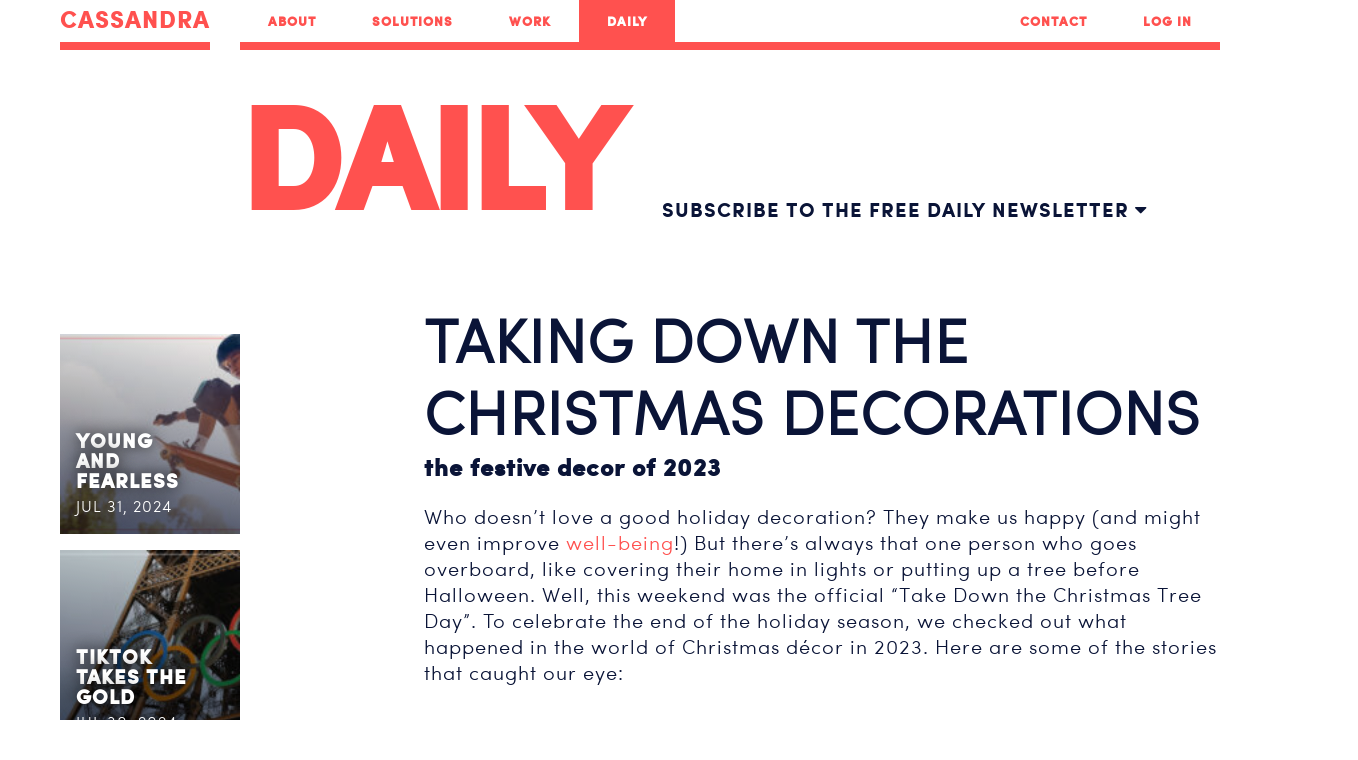

--- FILE ---
content_type: text/html; charset=UTF-8
request_url: https://cassandra.co/life/2024/01/08/taking-down-the-christmas-decorations
body_size: 8421
content:

<!DOCTYPE html>
<html class="no-js" lang="en-US" debug="true">

<head>
      <meta charset="utf-8" />
    <meta name="viewport" content="width=device-width, initial-scale=1, maximum-scale=1, user-scalable=no" />

    <title>CASSANDRA - TAKING DOWN THE CHRISTMAS DECORATIONS</title>

    <meta name="title"
          content="TAKING DOWN THE CHRISTMAS DECORATIONS">
    <meta name="description"
          content="The Festive Decor of 2023">
    <meta name="keywords"
          content="">

            
    <meta property="og:title" content="TAKING DOWN THE CHRISTMAS DECORATIONS">
    <meta property="og:image" content="https://d27kt2ygbx1iep.cloudfront.net/images/content/daily/_email/01.08.2024-Daily-1.jpg">
    <meta property="og:site_name" content="Cassandra">
    <meta property="og:type" content="website" />
    <meta property="og:url" content="https://cassandra.co/life/2024/01/08/taking-down-the-christmas-decorations" />
    <meta property="og:description" content="The Festive Decor of 2023" />

    <meta property="twitter:card" content="summary_large_image" />
    <meta property="twitter:title"
          content="TAKING DOWN THE CHRISTMAS DECORATIONS" />
    <meta property="twitter:description" content="The Festive Decor of 2023" />
    <meta property="twitter:image" content="https://d27kt2ygbx1iep.cloudfront.net/images/content/daily/_email/01.08.2024-Daily-1.jpg" />
    <meta property="twitter:site" content="cassandrareport" />

        <link rel="apple-touch-icon" sizes="57x57" href="/assets/images/apple-icon-57x57.png">
    <link rel="apple-touch-icon" sizes="60x60" href="/assets/images/apple-icon-60x60.png">
    <link rel="apple-touch-icon" sizes="72x72" href="/assets/images/apple-icon-72x72.png">
    <link rel="apple-touch-icon" sizes="76x76" href="/assets/images/apple-icon-76x76.png">
    <link rel="apple-touch-icon" sizes="114x114" href="/assets/images/apple-icon-114x114.png">
    <link rel="apple-touch-icon" sizes="120x120" href="/assets/images/apple-icon-120x120.png">
    <link rel="apple-touch-icon" sizes="144x144" href="/assets/images/apple-icon-144x144.png">
    <link rel="apple-touch-icon" sizes="152x152" href="/assets/images/apple-icon-152x152.png">
    <link rel="apple-touch-icon" sizes="180x180" href="/assets/images/apple-icon-180x180.png">
    <link rel="icon" type="image/png" sizes="192x192" href="/assets/images/android-icon-192x192.png">
    <link rel="icon" type="image/png" sizes="32x32" href="/assets/images/favicon-32x32.png">
    <link rel="icon" type="image/png" sizes="96x96" href="/assets/images/favicon-96x96.png">
    <link rel="icon" type="image/png" sizes="16x16" href="/assets/images/favicon-16x16.png">
    <link rel="manifest" href="/assets/images/manifest.json">
    <meta name="msapplication-TileColor" content="#ffffff">
    <meta name="msapplication-TileImage" content="/assets/images/ms-icon-144x144.png">
    <meta name="theme-color" content="#ffffff">

    <link rel="home" href="https://cassandra.co/" />

          <link href="/assets/css/style-1464c5c18e.min.css" rel="stylesheet" />
    
    <!--[if lt IE 9]>
    <script src="https://cdnjs.cloudflare.com/ajax/libs/html5shiv/3.7.3/html5shiv.min.js"><
      script>
    <![endif]-->
  
  <script type="text/javascript">
    dataLayer = [];
  </script>

  <!-- Google Tag Manager -->
  <script>(function(w,d,s,l,i){w[l]=w[l]||[];w[l].push({'gtm.start':
        new Date().getTime(),event:'gtm.js'});var f=d.getElementsByTagName(s)[0],
      j=d.createElement(s),dl=l!='dataLayer'?'&l='+l:'';j.async=true;j.src=
      'https://www.googletagmanager.com/gtm.js?id='+i+dl;f.parentNode.insertBefore(j,f);
    })(window,document,'script','dataLayer','GTM-5FGQSQB');</script>
  <!-- End Google Tag Manager -->
</head>
      
<body class="article daily no-tertiary-nav logged-out" id="js-article-page">
<!-- Google Tag Manager (noscript) -->
<noscript><iframe src="https://www.googletagmanager.com/ns.html?id=GTM-NKK7DV3"
height="0" width="0" style="display:none;visibility:hidden"></iframe></noscript>
<!-- End Google Tag Manager (noscript) -->

<header class="main-header js-can-expand" id="js-main-header">
  <div class="container">
      
    
  
<div class="site-title">
  <a class="site-name" href="https://cassandra.co/">
    CASSANDRA
  </a>
</div>


  <nav class="mobile-nav" id="js-hamburger-button" role="navigation">
    <a href="#" class="nav-item search-hover js-search-open"><img src="/assets/images/search-eye-red.svg" alt="search" width="25"
                                                     height="25"></a>
    <a href="#" class="nav-item js-toggle-expand"><i class="fa fa-bars fa-lg"></i></a>
  </nav>
  <nav class="main-nav" id="js-main-nav" role="navigation">
    <ul class="nav-list">
      <li class="nav-item">
        <a href="https://cassandra.co/about" class="nav-link menu">About</a>
      </li>
      <li class="nav-item">
        <a href="https://cassandra.co/solutions" class="nav-link menu">Solutions</a>
      </li>
      <li class="nav-item">
        <a href="https://cassandra.co/work" class="nav-link menu">Work</a>
      </li>
      <li class="nav-item current-page">
        <a href="https://cassandra.co/daily"
           class="nav-link menu">Daily</a>
      </li>
      <li class="split nav-item">
        <a href="https://cassandra.co/contact" class="nav-link menu">Contact</a>
      </li>
      <li class="nav-item">
        <a href="https://cassandra.co/accounts/login?forward=life/2024/01/08/taking-down-the-christmas-decorations" class="nav-link user login-link">
          Log In
        </a>
      </li>
    </ul>
  </nav>

  <div class="login-dialog">
  <form id="login-dialog-form">
    <div class="row">
      <input class="input-field" type="email" name="email" placeholder="Email" />
    </div>
    <div class="row">
      <input class="input-field" type="password" name="password" 
        placeholder="Password" />
    </div>
    <div class="row">
      <input class="input-field" type="submit" class="button" value="Enter" />
    </div>
  </form>
</div>
  </div>
</header>
<div class="search-overlay" id="js-search-overlay">
	<div class="search-close"><i id="js-search-close" class="fa fa-times"></i></div>
	<form class="search-form" action="https://cassandra.co/search/results">
	    <input id="js-search-input" class="search-input" type="search" placeholder="Search..." name="q">
	    <img class="search-eye" src="/assets/images/search-eye-red.svg" width="100" height="50">
	    <button id="js-search-btn" class="search-btn" type="submit">
	    	<img class="search-eye" src="/assets/images/search-eye-white-shadow.svg" width="120" height="75">
	    </button>
	</form>
</div>
<main class="main-content">
  <div class="container">
      <div class="row">
    <div class="sidebar"></div>
    <div class="content daily">
      <h2 class="headline">Daily</h2>
      <div id="subscribe-daily" class="subscribe-daily-link">
  <a href="http://eepurl.com/kCT6z" target="_blank">
    Subscribe to the free daily newsletter
    <i class="fa fa-caret-down" aria-hidden="true"></i>
    <i class="fa fa-caret-up" aria-hidden="true"></i>
  </a>
</div>
<div class="subscribe-daily-dialog">
  <form>
    <input type="hidden" name="CRAFT_CSRF_TOKEN" value="KHDSZ0CA-iH2IKbjSMmz98niniH_TI751MVhIuAPPo13Kp1VXBBJhgU6lzUpx74SvxCVohuz-4WCqdBCmQ_4zo6oIkuPf2-7Tl7SIzojE-8=">
    <div class="row">
      <input class="input-field" type="text" name="fname"
        placeholder="First Name *" />
      <input class="input-field" type="text" name="lname" placeholder="Last Name *" />
      <input class="input-field" data="daily-email" type="email" name="email" placeholder="Email *" />
    </div>
    <div class="row">
      <input class="input-field" type="text" name="title" placeholder="Title *" />
      <input class="input-field" type="text" name="company" placeholder="Company *" />
      <div class="checkbox">
        <div>
          <input type="checkbox" id="daily-form-personal"
                                 name="subscriptionType" value="personal">
          <label for="daily-form-personal">Personal</label>
        </div>
        <div>
          <input type="checkbox" id="daily-form-business"
                                 name="subscriptionType" value="business">
          <label for="daily-form-business">Business</label>
        </div>
      </div>
    </div>
    <div class="row submit">
      <input type="submit" class="button" value="Submit" />
    </div>
  </form>
  <div class="subscribe-error">
    <p>* Please Fill All Required Fields</p>
  </div>
  <div id="success">
    <h1>Thanks for signing up!</h1>
    <p>You'll receive the latest trends in technology, media, marketing, style, food, entertainment, and more every weekday.</p>
  </div>
</div>
    </div>
  </div>
  <div class="row">
    <div class="sidebar">
      <ul class="articles">
                                                                                                                            
            <li style="background-image: url(https://d27kt2ygbx1iep.cloudfront.net/images/content/daily/_thumbnail/07.31.2024-Daily-2.jpg)">
                    <a href="https://cassandra.co/sports/2024/07/31/young-and-fearless">
          <span>
            <h4>Young and Fearless</h4>
            <p class="date">Jul 31, 2024</p>
          </span>
          </a>
          </li>
                                                                                                                            
            <li style="background-image: url(https://d27kt2ygbx1iep.cloudfront.net/images/content/daily/_thumbnail/07.30.2024-Daily-2.jpg)">
                    <a href="https://cassandra.co/sports/2024/07/30/tiktok-olympics">
          <span>
            <h4>TikTok Takes the Gold</h4>
            <p class="date">Jul 30, 2024</p>
          </span>
          </a>
          </li>
                                                                                                                            
            <li style="background-image: url(https://d27kt2ygbx1iep.cloudfront.net/images/content/daily/_thumbnail/07.29.2024-Daily-2.jpg)">
                    <a href="https://cassandra.co/politics/2024/07/29/kamala-harris">
          <span>
            <h4>Kamala Harris</h4>
            <p class="date">Jul 29, 2024</p>
          </span>
          </a>
          </li>
                                                                                                                            
            <li style="background-image: url(https://d27kt2ygbx1iep.cloudfront.net/images/content/daily/_thumbnail/07.26.2024-Daily-1.jpg)">
                    <a href="https://cassandra.co/sports/2024/07/26/paris-2024">
          <span>
            <h4>Vive les Jeux Olympiques</h4>
            <p class="date">Jul 26, 2024</p>
          </span>
          </a>
          </li>
                                                                                                                            
            <li style="background-image: url(https://d27kt2ygbx1iep.cloudfront.net/images/content/daily/_thumbnail/07.25.2024-Daily-1.jpg)">
                    <a href="https://cassandra.co/work/2024/07/25/cheers-to-interns">
          <span>
            <h4>Cheers to the Interns</h4>
            <p class="date">Jul 25, 2024</p>
          </span>
          </a>
          </li>
                                                                                                                            
            <li style="background-image: url(https://d27kt2ygbx1iep.cloudfront.net/images/content/daily/_thumbnail/07.24.2024-Daily-1.jpg)">
                    <a href="https://cassandra.co/food/2024/07/24/drive-thru">
          <span>
            <h4>Cruising Through National Drive-Thru Day</h4>
            <p class="date">Jul 24, 2024</p>
          </span>
          </a>
          </li>
                                                                                                                            
            <li style="background-image: url(https://d27kt2ygbx1iep.cloudfront.net/images/content/daily/_thumbnail/07.23.2024-Daily-1.jpg)">
                    <a href="https://cassandra.co/life/2024/07/23/making-connections">
          <span>
            <h4>The Role of Connection in Consumers&#039; Lives Today</h4>
            <p class="date">Jul 23, 2024</p>
          </span>
          </a>
          </li>
                                                                                                                            
            <li style="background-image: url(https://d27kt2ygbx1iep.cloudfront.net/images/content/daily/_thumbnail/07.19.2024-Daily-1.jpg)">
                    <a href="https://cassandra.co/food/2024/07/19/natl-ice-cream-day">
          <span>
            <h4>Scoop Up the Fun</h4>
            <p class="date">Jul 19, 2024</p>
          </span>
          </a>
          </li>
                                                                                                                            
            <li style="background-image: url(https://d27kt2ygbx1iep.cloudfront.net/images/content/daily/_thumbnail/07.18.2024-Daily-1.jpg)">
                    <a href="https://cassandra.co/food/2024/07/18/spilling-the-tea">
          <span>
            <h4>Spilling the Tea</h4>
            <p class="date">Jul 18, 2024</p>
          </span>
          </a>
          </li>
                                                                                                                            
            <li style="background-image: url(https://d27kt2ygbx1iep.cloudfront.net/images/content/daily/_thumbnail/07.17.2024-Daily-1.jpg)">
                    <a href="https://cassandra.co/health/2024/07/17/summer-fitness">
          <span>
            <h4>Summer Fitness Trends</h4>
            <p class="date">Jul 17, 2024</p>
          </span>
          </a>
          </li>
                                                                                                                            
            <li style="background-image: url(https://d27kt2ygbx1iep.cloudfront.net/images/content/daily/_thumbnail/07.16.2024-Daily-1.jpg)">
                    <a href="https://cassandra.co/tech/2024/07/16/beat-the-heat">
          <span>
            <h4>Beat the Heat</h4>
            <p class="date">Jul 16, 2024</p>
          </span>
          </a>
          </li>
                                                                                                                            
            <li style="background-image: url(https://d27kt2ygbx1iep.cloudfront.net/images/content/daily/_thumbnail/07.15.2024-Daily-1.jpg)">
                    <a href="https://cassandra.co/holidays/2024/07/15/world-emoji-day">
          <span>
            <h4>Celebrate World Emoji Day</h4>
            <p class="date">Jul 15, 2024</p>
          </span>
          </a>
          </li>
                                                                                                                            
            <li style="background-image: url(https://d27kt2ygbx1iep.cloudfront.net/images/content/daily/_thumbnail/07.12.2024-Daily-1.jpg)">
                    <a href="https://cassandra.co/holidays/2024/07/12/bastille-day">
          <span>
            <h4>Savoring Bastille Day</h4>
            <p class="date">Jul 12, 2024</p>
          </span>
          </a>
          </li>
                                                                                                                            
            <li style="background-image: url(https://d27kt2ygbx1iep.cloudfront.net/images/content/daily/_thumbnail/07.11.2024-Daily-1.jpg)">
                    <a href="https://cassandra.co/food/2024/07/11/summer-foods">
          <span>
            <h4>S&#039;mores Galore</h4>
            <p class="date">Jul 11, 2024</p>
          </span>
          </a>
          </li>
                                                                                                                            
            <li style="background-image: url(https://d27kt2ygbx1iep.cloudfront.net/images/content/daily/_thumbnail/07.10.2024-Daily-1.jpg)">
                    <a href="https://cassandra.co/travel/2024/07/10/luggage-trends">
          <span>
            <h4>Revolutionize Your Travel Game</h4>
            <p class="date">Jul 10, 2024</p>
          </span>
          </a>
          </li>
                                                                                                                            
            <li style="background-image: url(https://d27kt2ygbx1iep.cloudfront.net/images/content/daily/_thumbnail/June-2024-Laugh-It-Out-Report-FINAL.jpg)">
                    <a href="https://cassandra.co/uncategorized/2024/07/09/laugh-it-out">
          <span>
            <h4>Laugh it Out!</h4>
            <p class="date">Jul 09, 2024</p>
          </span>
          </a>
          </li>
                                                                                                                            
            <li style="background-image: url(https://d27kt2ygbx1iep.cloudfront.net/images/content/daily/_thumbnail/07.08.2024-Daily-1.jpg)">
                    <a href="https://cassandra.co/food/2024/07/08/macaroni-day">
          <span>
            <h4>Pasta Innovations 2024</h4>
            <p class="date">Jul 08, 2024</p>
          </span>
          </a>
          </li>
                                                                                                                            
            <li style="background-image: url(https://d27kt2ygbx1iep.cloudfront.net/images/content/daily/_thumbnail/07.02.2024-Daily-1.jpg)">
                    <a href="https://cassandra.co/style/2024/07/02/sunglasses-innovations">
          <span>
            <h4>Revolutionizing Eyewear</h4>
            <p class="date">Jul 02, 2024</p>
          </span>
          </a>
          </li>
                                                                                                                            
            <li style="background-image: url(https://d27kt2ygbx1iep.cloudfront.net/images/content/daily/_thumbnail/06.18.2024-Daily-1.jpg)">
                    <a href="https://cassandra.co/holidays/2024/06/18/honoring-juneteenth">
          <span>
            <h4>Honoring Juneteenth</h4>
            <p class="date">Jun 18, 2024</p>
          </span>
          </a>
          </li>
                                                                                                                            
            <li style="background-image: url(https://d27kt2ygbx1iep.cloudfront.net/images/content/daily/_thumbnail/06.13.2024-Daily-1.jpg)">
                    <a href="https://cassandra.co/marketing/2024/06/13/celebrating-fatherhood">
          <span>
            <h4>Celebrating Fatherhood</h4>
            <p class="date">Jun 13, 2024</p>
          </span>
          </a>
          </li>
                                                                                                                            
            <li style="background-image: url(https://d27kt2ygbx1iep.cloudfront.net/images/content/daily/_thumbnail/06.11.2024-Daily-1.jpg)">
                    <a href="https://cassandra.co/uncategorized/2024/06/12/lgbtq-designers">
          <span>
            <h4>Celebrating LGBTQ+ Designers</h4>
            <p class="date">Jun 12, 2024</p>
          </span>
          </a>
          </li>
                                                                                                                            
            <li style="background-image: url(https://d27kt2ygbx1iep.cloudfront.net/images/content/daily/_thumbnail/Cassandra-May-2024-Report_Gen-Zs-Finance-FINAL.jpg)">
                    <a href="https://cassandra.co/finance/2024/06/11/the-financial-update">
          <span>
            <h4>The Financial Update</h4>
            <p class="date">Jun 11, 2024</p>
          </span>
          </a>
          </li>
                                                                                                                            
            <li style="background-image: url(https://d27kt2ygbx1iep.cloudfront.net/images/content/daily/_thumbnail/07272023-Daily-1.jpg)">
                    <a href="https://cassandra.co/music/2024/06/10/songs-of-the-summer">
          <span>
            <h4>Songs of the Summer</h4>
            <p class="date">Jun 10, 2024</p>
          </span>
          </a>
          </li>
                                                                                                                            
            <li style="background-image: url(https://d27kt2ygbx1iep.cloudfront.net/images/content/daily/_thumbnail/Viral-Daily-v2.jpg)">
                    <a href="https://cassandra.co/tiktok/2024/06/07/viral-news">
          <span>
            <h4>Viral News: Donut Day, Olympic Excitement, and a Soda Shake-up!</h4>
            <p class="date">Jun 07, 2024</p>
          </span>
          </a>
          </li>
                                                                                                                            
            <li style="background-image: url(https://d27kt2ygbx1iep.cloudfront.net/images/content/daily/_thumbnail/06.06.2024-Daily-1.jpg)">
                    <a href="https://cassandra.co/food/2024/06/06/summer-sips">
          <span>
            <h4>The Ultimate Summer Sips</h4>
            <p class="date">Jun 06, 2024</p>
          </span>
          </a>
          </li>
                                                                                                                            
            <li style="background-image: url(https://d27kt2ygbx1iep.cloudfront.net/images/content/daily/_thumbnail/06.05.2024-Daily-1.jpg)">
                    <a href="https://cassandra.co/sustainability/2024/06/05/world-environment-day">
          <span>
            <h4>Championing Our Planet</h4>
            <p class="date">Jun 05, 2024</p>
          </span>
          </a>
          </li>
                                                                                                                            
            <li style="background-image: url(https://d27kt2ygbx1iep.cloudfront.net/images/content/daily/_thumbnail/06.04.2024-Daily-1.jpg)">
                    <a href="https://cassandra.co/travel/2024/06/04/travel-trends-2024">
          <span>
            <h4>Travel Trends 2024</h4>
            <p class="date">Jun 04, 2024</p>
          </span>
          </a>
          </li>
                                                                                                                            
            <li style="background-image: url(https://d27kt2ygbx1iep.cloudfront.net/images/content/daily/_thumbnail/06.03.2024-Daily-1.jpg)">
                    <a href="https://cassandra.co/marketing/2024/06/03/pride-month-2024">
          <span>
            <h4>Happy Pride Month!</h4>
            <p class="date">Jun 03, 2024</p>
          </span>
          </a>
          </li>
                                                                                                                            
            <li style="background-image: url(https://d27kt2ygbx1iep.cloudfront.net/images/content/daily/_thumbnail/Viral-Daily-v4.jpg)">
                    <a href="https://cassandra.co/tiktok/2024/05/31/viral-news">
          <span>
            <h4>Viral News: Vacations, Friends, and Felons</h4>
            <p class="date">May 31, 2024</p>
          </span>
          </a>
          </li>
                                                                                                                            
            <li style="background-image: url(https://d27kt2ygbx1iep.cloudfront.net/images/content/daily/_thumbnail/05.30.2024-Daily-1.jpg)">
                    <a href="https://cassandra.co/activism/2024/05/30/red-nose-day">
          <span>
            <h4>Red Nose Day</h4>
            <p class="date">May 30, 2024</p>
          </span>
          </a>
          </li>
                                                                                                                            
            <li style="background-image: url(https://d27kt2ygbx1iep.cloudfront.net/images/content/daily/_thumbnail/05.29.2024-Daily-1.jpg)">
                    <a href="https://cassandra.co/food/2024/05/29/summer-bbq-fun">
          <span>
            <h4>Summer BBQ Fun</h4>
            <p class="date">May 29, 2024</p>
          </span>
          </a>
          </li>
                                                                                                                            
            <li style="background-image: url(https://d27kt2ygbx1iep.cloudfront.net/images/content/daily/_thumbnail/05.28.2024-Daily-1.jpg)">
                    <a href="https://cassandra.co/style/2024/05/28/ethical-fashion">
          <span>
            <h4>Ethical Fashion</h4>
            <p class="date">May 28, 2024</p>
          </span>
          </a>
          </li>
                                                                                                                            
            <li style="background-image: url(https://d27kt2ygbx1iep.cloudfront.net/images/content/daily/_thumbnail/Viral-Daily-v3.jpg)">
                    <a href="https://cassandra.co/finance/2024/05/24/viral-news">
          <span>
            <h4>VIRAL NEWS: ECONOMIC FOUNDATIONS</h4>
            <p class="date">May 24, 2024</p>
          </span>
          </a>
          </li>
                                                                                                                            
            <li style="background-image: url(https://d27kt2ygbx1iep.cloudfront.net/images/content/daily/_thumbnail/05.23.2024-Daily-1.jpg)">
                    <a href="https://cassandra.co/beauty/2024/05/23/summer-sun-care">
          <span>
            <h4>Summer Sun Care</h4>
            <p class="date">May 23, 2024</p>
          </span>
          </a>
          </li>
                                                                                                                            
            <li style="background-image: url(https://d27kt2ygbx1iep.cloudfront.net/images/content/daily/_thumbnail/05.22.2024-Daily-1.jpg)">
                    <a href="https://cassandra.co/style/2024/05/22/all-things-goth">
          <span>
            <h4>All Things Goth</h4>
            <p class="date">May 22, 2024</p>
          </span>
          </a>
          </li>
                                                                                                                            
            <li style="background-image: url(https://d27kt2ygbx1iep.cloudfront.net/images/content/daily/_thumbnail/05.21.2024-Daily-1.jpg)">
                    <a href="https://cassandra.co/finance/2024/05/21/mobile-banking">
          <span>
            <h4>Mobile-First for Finance</h4>
            <p class="date">May 21, 2024</p>
          </span>
          </a>
          </li>
                                                                                                                            
            <li style="background-image: url(https://d27kt2ygbx1iep.cloudfront.net/images/content/daily/_thumbnail/05.20.2024-Daily-1.jpg)">
                    <a href="https://cassandra.co/travel/2024/05/20/summer-travel">
          <span>
            <h4>Gearing up for Summer Travel</h4>
            <p class="date">May 20, 2024</p>
          </span>
          </a>
          </li>
                                                                                                                            
            <li style="background-image: url(https://d27kt2ygbx1iep.cloudfront.net/images/content/daily/_thumbnail/05.17.2024-Daily-1.jpg)">
                    <a href="https://cassandra.co/sports/2024/05/17/viral-news">
          <span>
            <h4>VIRAL NEWS: ELLE WOODS, A VIRAL SPEECH, AND THE PAY GAP IN SPORTS</h4>
            <p class="date">May 17, 2024</p>
          </span>
          </a>
          </li>
                                                                                                                            
            <li style="background-image: url(https://d27kt2ygbx1iep.cloudfront.net/images/content/daily/_thumbnail/05.16.2024-Daily-1.jpg)">
                    <a href="https://cassandra.co/politics/2024/05/16/gen-z-vote">
          <span>
            <h4>Are you Registered?</h4>
            <p class="date">May 16, 2024</p>
          </span>
          </a>
          </li>
                                                                                                                            
            <li style="background-image: url(https://d27kt2ygbx1iep.cloudfront.net/images/content/daily/_thumbnail/05.15.2024-Daily-1.jpg)">
                    <a href="https://cassandra.co/sustainability/2024/05/15/celebrating-families">
          <span>
            <h4>Celebrating Families</h4>
            <p class="date">May 15, 2024</p>
          </span>
          </a>
          </li>
                                                                                                                            
            <li style="background-image: url(https://d27kt2ygbx1iep.cloudfront.net/images/content/daily/_thumbnail/05.14.2024-Daily-1.jpg)">
                    <a href="https://cassandra.co/tech/2024/05/14/electric-vehicles">
          <span>
            <h4>Electrifying the Future</h4>
            <p class="date">May 14, 2024</p>
          </span>
          </a>
          </li>
                                                                                                                            
            <li style="background-image: url(https://d27kt2ygbx1iep.cloudfront.net/images/content/daily/_thumbnail/05.13.2024-Daily-1.jpg)">
                    <a href="https://cassandra.co/mental-health/2024/05/13/mental-health-awareness">
          <span>
            <h4>Mental Health Awareness Month</h4>
            <p class="date">May 13, 2024</p>
          </span>
          </a>
          </li>
                                                                                                                            
            <li style="background-image: url(https://d27kt2ygbx1iep.cloudfront.net/images/content/daily/_thumbnail/05.10.2024-Daily-1.jpg)">
                    <a href="https://cassandra.co/holidays/2024/05/10/celebrating-all-moms">
          <span>
            <h4>Celebrating All Moms</h4>
            <p class="date">May 10, 2024</p>
          </span>
          </a>
          </li>
                                                                                                                            
            <li style="background-image: url(https://d27kt2ygbx1iep.cloudfront.net/images/content/daily/_thumbnail/05.09.2024-Daily-1.jpg)">
                    <a href="https://cassandra.co/style/2024/05/09/prom-season">
          <span>
            <h4>Prom Season</h4>
            <p class="date">May 09, 2024</p>
          </span>
          </a>
          </li>
                                                                                                                            
            <li style="background-image: url(https://d27kt2ygbx1iep.cloudfront.net/images/content/daily/_thumbnail/05.08.2024-Daily-1.jpg)">
                    <a href="https://cassandra.co/style/2024/05/08/teacher-appreciation-week">
          <span>
            <h4>Celebrating Teacher Appreciation Week</h4>
            <p class="date">May 08, 2024</p>
          </span>
          </a>
          </li>
                                                                                                                            
            <li style="background-image: url(https://d27kt2ygbx1iep.cloudfront.net/images/content/daily/_thumbnail/05.07.2024-Daily-1.jpg)">
                    <a href="https://cassandra.co/style/2024/05/07/met-gala-recap">
          <span>
            <h4>Glitz and Glamour Unleashed</h4>
            <p class="date">May 07, 2024</p>
          </span>
          </a>
          </li>
                                                                                                                            
            <li style="background-image: url(https://d27kt2ygbx1iep.cloudfront.net/images/content/daily/_thumbnail/05.06.2024-Daily-1.jpg)">
                    <a href="https://cassandra.co/marketing/2024/05/06/national-nurses-week">
          <span>
            <h4>National Nurses Week</h4>
            <p class="date">May 06, 2024</p>
          </span>
          </a>
          </li>
                                                                                                                            
            <li style="background-image: url(https://d27kt2ygbx1iep.cloudfront.net/images/content/daily/_thumbnail/Viral-Daily-v1.jpg)">
                    <a href="https://cassandra.co/tiktok/2024/05/03/viral-news">
          <span>
            <h4>VIRAL NEWS: strict parents, slumber parties &amp; pranks</h4>
            <p class="date">May 03, 2024</p>
          </span>
          </a>
          </li>
                                                                                                                            
            <li style="background-image: url(https://d27kt2ygbx1iep.cloudfront.net/images/content/daily/_thumbnail/05.02.2024-Daily-1.jpg)">
                    <a href="https://cassandra.co/style/2024/05/02/kentucky-derby">
          <span>
            <h4>Tradition Meets Trend</h4>
            <p class="date">May 02, 2024</p>
          </span>
          </a>
          </li>
                                                                                                                            
            <li style="background-image: url(https://d27kt2ygbx1iep.cloudfront.net/images/content/daily/_thumbnail/Lets-Play-2024-05-01-at-11.49.27-AM.png)">
                    <a href="https://cassandra.co/play/2024/05/01/lets-play">
          <span>
            <h4>Let’s Play</h4>
            <p class="date">May 01, 2024</p>
          </span>
          </a>
          </li>
                                                                                                                            
            <li style="background-image: url(https://d27kt2ygbx1iep.cloudfront.net/images/content/daily/_thumbnail/04.30.2024-Daily-1.jpg)">
                    <a href="https://cassandra.co/education/2024/04/30/college-decision-day">
          <span>
            <h4>gen z&#039;s college decision day dilemma</h4>
            <p class="date">Apr 30, 2024</p>
          </span>
          </a>
          </li>
                                                                                                                            
            <li style="background-image: url(https://d27kt2ygbx1iep.cloudfront.net/images/content/daily/_thumbnail/04.29.2024-Daily-1.jpg)">
                    <a href="https://cassandra.co/food/2024/04/29/feasting-on-innovation">
          <span>
            <h4>Feasting on Innovation</h4>
            <p class="date">Apr 29, 2024</p>
          </span>
          </a>
          </li>
                                                                                                                            
            <li style="background-image: url(https://d27kt2ygbx1iep.cloudfront.net/images/content/daily/_thumbnail/Viral-Daily-v4.jpg)">
                    <a href="https://cassandra.co/tiktok/2024/04/26/viral-news">
          <span>
            <h4>VIRAL NEWS: NON-COMPETE CLAUSES, TIKTOK&#039;S TICKING CLOCK, AND AIRLINE SHAKEUPS!</h4>
            <p class="date">Apr 26, 2024</p>
          </span>
          </a>
          </li>
                                                                                                                            
            <li style="background-image: url(https://d27kt2ygbx1iep.cloudfront.net/images/content/daily/_thumbnail/04.25.2024-Daily-1.jpg)">
                    <a href="https://cassandra.co/work/2024/04/25/shaping-futures">
          <span>
            <h4>Shaping Futures</h4>
            <p class="date">Apr 25, 2024</p>
          </span>
          </a>
          </li>
                                                                                                                            
            <li style="background-image: url(https://d27kt2ygbx1iep.cloudfront.net/images/content/daily/_thumbnail/04.24.2024-Daily-1.jpg)">
                    <a href="https://cassandra.co/ai/2024/04/24/from-banned-books-to-bot-books">
          <span>
            <h4>From Banned Books to Bot Books</h4>
            <p class="date">Apr 24, 2024</p>
          </span>
          </a>
          </li>
                                                                                                                            
            <li style="background-image: url(https://d27kt2ygbx1iep.cloudfront.net/images/content/daily/_thumbnail/04.23.2024-Daily-1.jpg)">
                    <a href="https://cassandra.co/holidays/2024/04/23/passover-2024">
          <span>
            <h4>Sameach Pesach!</h4>
            <p class="date">Apr 23, 2024</p>
          </span>
          </a>
          </li>
                                                                                                                            
            <li style="background-image: url(https://d27kt2ygbx1iep.cloudfront.net/images/content/daily/_thumbnail/04.22.2024-Daily-1.jpg)">
                    <a href="https://cassandra.co/holidays/2024/04/22/plastic-paradox-earth-day-2024">
          <span>
            <h4>Plastic Paradox: Earth Day 2024</h4>
            <p class="date">Apr 22, 2024</p>
          </span>
          </a>
          </li>
                                                                                                                            
            <li style="background-image: url(https://d27kt2ygbx1iep.cloudfront.net/images/content/daily/_thumbnail/Viral-Daily-v1.jpg)">
                    <a href="https://cassandra.co/sports/2024/04/19/viral-news">
          <span>
            <h4>VIRAL NEWS: TAYLOR SWIFT, THE WNBA &amp; SCRABBLE</h4>
            <p class="date">Apr 19, 2024</p>
          </span>
          </a>
          </li>
                                                                                                                            
            <li style="background-image: url(https://d27kt2ygbx1iep.cloudfront.net/images/content/daily/_thumbnail/04.18.2024-Daily-1.jpg)">
                    <a href="https://cassandra.co/health/2024/04/18/celebrating-420">
          <span>
            <h4>celebrating 420</h4>
            <p class="date">Apr 18, 2024</p>
          </span>
          </a>
          </li>
                                                                                                                            
            <li style="background-image: url(https://d27kt2ygbx1iep.cloudfront.net/images/content/daily/_thumbnail/04.17.2024-Daily-1.jpg)">
                    <a href="https://cassandra.co/social-media/2024/04/17/ai-and-misinformation">
          <span>
            <h4>Ai and Misinformation</h4>
            <p class="date">Apr 17, 2024</p>
          </span>
          </a>
          </li>
              </ul>
    </div>
    <div class="article-body content" id="js-content-start">
      
      <div class="daily-heading">
        <h1 class="daily-heading-title">TAKING DOWN THE CHRISTMAS DECORATIONS</h1>
                  <h2 class="daily-heading-subtitle"><p><strong>The Festive Decor of 2023</strong><br></p></h2>
              </div>

      <div class="article-content">
                  <div id="field-5" class="daily-intro">
                          <p>Who doesn’t love a good holiday decoration? They make us happy (and might even improve<a href="https://www.verywellmind.com/why-putting-up-holiday-decorations-early-could-make-you-feel-happier-5089290" target="_blank"> well-being</a>!) But there’s always that one person who goes overboard, like covering their home in lights or putting up a tree before Halloween. Well, this weekend was the official “Take Down the Christmas Tree Day”. To celebrate the end of the holiday season, we checked out what happened in the world of Christmas décor in 2023. Here are some of the stories that caught our eye:<br></p>
                      </div>
        
        <article>

          
                          <div id="662005" class="daily-module">

  <div class="module-image">
          <img
        src="https://d27kt2ygbx1iep.cloudfront.net/images/content/daily/_email/01.08.2024-Daily-1.jpg"
        class="daily-module-image"
        alt=""
      >
    
    <h2 class="daily-module-title">
      SAD BEIGE MOM
    </h2>
  </div>

  <div class="daily-module-body">
    <p><a href="https://www.pinterestcareers.com/en/pinflex/" target="_blank"></a>While Gen Z has participated in “<a href="https://www.intheknow.com/post/gaudy-christmas-gen-z-millennial-beige/" target="_blank">Gaudy Christmas</a>”, others are opting for more subdued decorations. Natalie Powell, known as the “<a href="https://people.com/mom-spray-paints-her-toddlers-toy-christmas-tree-in-muted-colors-and-the-internet-dubs-her-sad-beige-mom-8418747" target="_blank">Sad Beige Mom</a>,” transformed her toddler’s plastic Christmas tree into a muted masterpiece. Armed with spray paint, Natalie embraced the beige lifestyle trend, opting for soft, neutral colors instead of the traditional red and green. The internet buzzed with opinions—some praised her creativity, while others questioned the tree’s winter spirit. Natalie defended her choice, emphasizing aesthetics and personal preference.<br></p>
  </div>
</div>
                          <div id="662006" class="daily-module">

  <div class="module-image">
          <img
        src="https://d27kt2ygbx1iep.cloudfront.net/images/content/daily/_email/01.08.2024-Daily-2.jpg"
        class="daily-module-image"
        alt=""
      >
    
    <h2 class="daily-module-title">
      KIM K FILLS TUB WITH HOT CHOCOLATE
    </h2>
  </div>

  <div class="daily-module-body">
    <p>Kim Kardashian has made headlines for her unconventional Christmas decorations. This year, she decided to take her festive decor to a whole new level. Forget the usual tinsel and twinkling lights, instead the celebrity<a href="https://www.thecut.com/2023/12/kim-kardashian-bathtub-hot-chocolate-christmas.html" target="_blank"> filled her tub</a> with a mysterious brown liquid claiming it was hot chocolate. This was Kim’s way of fully embracing the “Elf on the Shelf” tradition, those pint-sized, mischievous elves that magically appear around the house during the holiday season. But instead of just moving them from shelf to shelf, Kim’s elves are causing a ruckus. She even shared a photo of the elves floating in the “hot chocolate”.<br></p>
  </div>
</div>
                          <div id="662007" class="daily-module">

  <div class="module-image">
          <img
        src="https://d27kt2ygbx1iep.cloudfront.net/images/content/daily/_email/01.08.2024-Daily-3.jpg"
        class="daily-module-image"
        alt=""
      >
    
    <h2 class="daily-module-title">
      BARBIECORE SPREADS TO CHRISTMAS
    </h2>
  </div>

  <div class="daily-module-body">
    <p><a href="https://www.businessinsider.com/thredup-has-4-day-work-week-fewer-meetings-boost-productivity-2023-9" target="_blank"></a>2023 was the year of Barbie and Barbiecore has even made its way to decorating trends. Although some celebrities, such as Khloe Kardashian, have displayed pink Christmas trees for years, the trend caught on this year. Creators on TikTok<a href="https://www.elitedaily.com/lifestyle/pink-christmas-tree-barbiecore-trend-tiktok-ideas" target="_blank"> shared</a> their best advice for celebrating a Barbiecore Christmas. Phoebe Reynolds (@lifewpheebz) said that creating a vision board is an important step. Reynolds herself used Pinterest and Instagram to find the perfect “pink Christmas tree inspo.” Chazlyn Yvonne (@chazlyn.yvonne) suggested starting with larger ornaments first for an “Instagram-worthy” pink tree.<br></p>
  </div>
</div>
            
          
        </article>

        <div class="pagination">
                            </div>
      </div>

    </div>
      </div>
  </div>
</main>
<footer class="main-footer" id="js-main-footer">
  <div class="container">
    <div class="wrap">
      <div class="flexbox">
  <div class="row">
    <h3 class="footer-heading">Cassandra</h3>
  </div>
  <div class="locations row">
          <section class="cassandra-locations">
	<ul>
		
			<li>
        					<h4 class="location-title">Mailing Address</h4>
				
        
									<div class="location-address"><p>6400 Congress Ave <br />Boca Raton, FL 33487</p></div>
							</li>

			</ul>
</section>
      </div>
</div>
<div class="bottom row">
  <ul class="footer-nav-list social-icons">
    <li class="footer-nav-item">
      <a href="https://facebook.com/cassandrareport" target="_blank">
        <i class="fa fa-facebook-square"></i>
      </a>
    </li>
    <li class="footer-nav-item">
      <a href="https://www.instagram.com/thecassandrareport/" target="_blank">
        <i class="fa fa-instagram"></i>
      </a>
    </li>
    <li class="footer-nav-item">
      <a href="https://twitter.com/cassandrareport" target="_blank">
        <i class="fa fa-twitter"></i>
      </a>
    </li>
    <li class="footer-nav-item">
      <a href="https://www.linkedin.com/company/77719/" target="_blank">
        <i class="fa fa-linkedin-square"></i>
      </a>
    </li>
  </ul>
  <ul class="footer-nav-list">
          <li class="footer-nav-item">
        <a href="https://cassandra.co/press" class="footer-nav-link" >PRESS</a>
      </li>
          <li class="footer-nav-item">
        <a href="https://www.enginegroup.com/us/careers/" class="footer-nav-link" target="_blank">CAREERS</a>
      </li>
          <li class="footer-nav-item">
        <a href="https://thecassandradailypodcast.libsyn.com/" class="footer-nav-link" target="_blank">THE CASSANDRA PODCAST</a>
      </li>
      </ul>
</div>


<div class="copyright">
  &copy; 2026 CASSANDRA REPORT 
            &emsp;|&emsp;
      <a href="https://cassandra.co/cassandra-terms-of-use-10272023">Terms of Use</a>
          &emsp;|&emsp;
      <a href=""></a>
      </div>
    </div>
  </div>
</footer>

<script src="/assets/js/lib/modernizr-custom.js"></script>
<script>
  (function(d) {
    var config = {
        kitId: "xuk8qza",
        scriptTimeout: 3000,
        async: true
      },
      h = d.documentElement, t = setTimeout(function() {
        h.className = h.className.replace(/\bwf-loading\b/g, "") + " wf-inactive";
      }, config.scriptTimeout), tk = d.createElement("script"), f = false, s = d.getElementsByTagName("script")[0], a;
    h.className += " wf-loading";
    tk.src = "https://use.typekit.net/" + config.kitId + ".js";
    tk.async = true;
    tk.onload = tk.onreadystatechange = function() {
      a = this.readyState;
      if (f || a && a != "complete" && a != "loaded") {
        return;
      }
      f = true;
      clearTimeout(t);
      try {
        Typekit.load(config);
      } catch (e) {
      }
    };
    s.parentNode.insertBefore(tk, s);
  })(document);
</script>
<script src="https://www.google.com/recaptcha/api.js"></script>
  <script src="/assets/js/app-658711173d.min.js"></script>

</body>

</html>


--- FILE ---
content_type: text/css
request_url: https://cassandra.co/assets/css/style-1464c5c18e.min.css
body_size: 31443
content:
/*! normalize.css v3.0.3 | MIT License | github.com/necolas/normalize.css */img,legend{border:0}legend,td,th{padding:0}.fa-ul>li,sub,sup{position:relative}.input-label,.slick-slider{-webkit-touch-callout:none}.button:active,.button:focus,.input-field:focus,.mobile-nav:focus,.slick-list:focus,.slick-next,.slick-prev,a:active,a:hover{outline:0}.input-label,.slick-slide.dragging img,.svg-object{pointer-events:none}html{font-family:sans-serif;-ms-text-size-adjust:100%;-webkit-text-size-adjust:100%;box-sizing:border-box;overflow-x:hidden}article,aside,details,figcaption,figure,footer,header,hgroup,main,menu,nav,section,summary{display:block}audio,canvas,progress,video{display:inline-block;vertical-align:baseline}audio:not([controls]){display:none;height:0}[hidden],template{display:none}a{background-color:transparent}abbr[title]{border-bottom:1px dotted}b,optgroup,strong{font-weight:700}dfn{font-style:italic}h1{font-size:2em}mark{background:#ff0;color:#000}sub,sup{font-size:75%;line-height:0;vertical-align:baseline}sup{top:-.5em}sub{bottom:-.25em}svg:not(:root){overflow:hidden}hr{box-sizing:content-box;height:0}pre,textarea{overflow:auto}code,kbd,pre,samp{font-family:monospace,monospace;font-size:1em}button,input,optgroup,select,textarea{color:inherit;font:inherit;margin:0}button{overflow:visible}button,select{text-transform:none}button,html input[type=button],input[type=reset],input[type=submit]{-webkit-appearance:button;cursor:pointer}button[disabled],html input[disabled]{cursor:default}button::-moz-focus-inner,input::-moz-focus-inner{border:0;padding:0}input{line-height:normal}input[type=checkbox],input[type=radio]{box-sizing:border-box;padding:0}input[type=number]::-webkit-inner-spin-button,input[type=number]::-webkit-outer-spin-button{height:auto}input[type=search]{-webkit-appearance:textfield;box-sizing:content-box}.button,.input-field{-webkit-appearance:none}input[type=search]::-webkit-search-cancel-button,input[type=search]::-webkit-search-decoration{-webkit-appearance:none}fieldset{border:1px solid silver;margin:0 2px;padding:.35em .625em .75em}legend{}table{border-collapse:collapse;border-spacing:0}.main-header .container{line-height:inherit;width:100%}.flexbox .main-header .container{-ms-flex-align:center;align-items:center;display:-ms-flexbox;display:flex;-ms-flex-wrap:wrap;flex-wrap:wrap;-ms-flex-pack:justify;justify-content:space-between}.no-flexbox .main-header .container{font-size:.1px;text-align:justify}.fa-fw,.fa-li{text-align:center}.no-flexbox .main-header .container::after{content:"";display:inline-block;height:0;width:inherit}.no-flexbox .module .wrap{font-size:0}.no-flexbox .module .wrap>.container{font-size:medium}.no-flexbox .module .wrap::before{height:100%;width:0;content:"";margin-right:-.25rem}.fa.fa-pull-left,.fa.pull-left{margin-right:.3em}.flexbox .module .wrap{-ms-flex-align:center;align-items:center;display:-ms-flexbox;display:flex}.fa,.fa-stack{display:inline-block}@font-face{font-family:FontAwesome;src:url(../fonts/fontawesome-webfont.eot?v=4.4.0);src:url(../fonts/fontawesome-webfont.eot?#iefix&v=4.4.0) format("embedded-opentype"),url(../fonts/fontawesome-webfont.woff2?v=4.4.0) format("woff2"),url(../fonts/fontawesome-webfont.woff?v=4.4.0) format("woff"),url(../fonts/fontawesome-webfont.ttf?v=4.4.0) format("truetype"),url(../fonts/fontawesome-webfont.svg?v=4.4.0#fontawesomeregular) format("svg");font-weight:400;font-style:normal}/*!
 *  Font Awesome 4.4.0 by @davegandy - http://fontawesome.io - @fontawesome
 *  License - http://fontawesome.io/license (Font: SIL OFL 1.1, CSS: MIT License)
 */.fa{font:normal normal normal 14px/1 FontAwesome;font-size:inherit;text-rendering:auto;-webkit-font-smoothing:antialiased;-moz-osx-font-smoothing:grayscale}.fa-lg{font-size:1.33333333em;line-height:.75em;vertical-align:-15%}.fa-2x{font-size:2em}.fa-3x{font-size:3em}.fa-4x{font-size:4em}.fa-5x{font-size:5em}.fa-fw{width:1.28571429em}.fa-ul{padding-left:0;margin-left:2.14285714em;list-style-type:none}.fa.fa-pull-right,.fa.pull-right{margin-left:.3em}.fa-li{position:absolute;left:-2.14285714em;width:2.14285714em;top:.14285714em}.fa-li.fa-lg{left:-1.85714286em}.fa-border{padding:.2em .25em .15em;border:.08em solid #eee;border-radius:.1em}.fa-pull-left{float:left}.fa-pull-right,.pull-right{float:right}.pull-left{float:left}.fa-spin{animation:fa-spin 2s infinite linear}.fa-pulse{animation:fa-spin 1s infinite steps(8)}@keyframes fa-spin{0%{transform:rotate(0)}100%{transform:rotate(359deg)}}.fa-rotate-90{filter:progid:DXImageTransform.Microsoft.BasicImage(rotation=1);-ms-transform:rotate(90deg);transform:rotate(90deg)}.fa-rotate-180{filter:progid:DXImageTransform.Microsoft.BasicImage(rotation=2);-ms-transform:rotate(180deg);transform:rotate(180deg)}.fa-rotate-270{filter:progid:DXImageTransform.Microsoft.BasicImage(rotation=3);-ms-transform:rotate(270deg);transform:rotate(270deg)}.fa-flip-horizontal{filter:progid:DXImageTransform.Microsoft.BasicImage(rotation=0, mirror=1);-ms-transform:scale(-1,1);transform:scale(-1,1)}.fa-flip-vertical{filter:progid:DXImageTransform.Microsoft.BasicImage(rotation=2, mirror=1);-ms-transform:scale(1,-1);transform:scale(1,-1)}:root .fa-flip-horizontal,:root .fa-flip-vertical,:root .fa-rotate-180,:root .fa-rotate-270,:root .fa-rotate-90{filter:none}.fa-stack{position:relative;width:2em;height:2em;line-height:2em;vertical-align:middle}.fa-stack-1x,.fa-stack-2x{position:absolute;left:0;width:100%;text-align:center}.fa-stack-1x{line-height:inherit}body,h1,h2,h3{line-height:1.45}.fa-stack-2x{font-size:2em}.fa-inverse{color:#fff}.fa-glass:before{content:"\f000"}.fa-music:before{content:"\f001"}.fa-search:before{content:"\f002"}.fa-envelope-o:before{content:"\f003"}.fa-heart:before{content:"\f004"}.fa-star:before{content:"\f005"}.fa-star-o:before{content:"\f006"}.fa-user:before{content:"\f007"}.fa-film:before{content:"\f008"}.fa-th-large:before{content:"\f009"}.fa-th:before{content:"\f00a"}.fa-th-list:before{content:"\f00b"}.fa-check:before{content:"\f00c"}.fa-close:before,.fa-remove:before,.fa-times:before{content:"\f00d"}.fa-search-plus:before{content:"\f00e"}.fa-search-minus:before{content:"\f010"}.fa-power-off:before{content:"\f011"}.fa-signal:before{content:"\f012"}.fa-cog:before,.fa-gear:before{content:"\f013"}.fa-trash-o:before{content:"\f014"}.fa-home:before{content:"\f015"}.fa-file-o:before{content:"\f016"}.fa-clock-o:before{content:"\f017"}.fa-road:before{content:"\f018"}.fa-download:before{content:"\f019"}.fa-arrow-circle-o-down:before{content:"\f01a"}.fa-arrow-circle-o-up:before{content:"\f01b"}.fa-inbox:before{content:"\f01c"}.fa-play-circle-o:before{content:"\f01d"}.fa-repeat:before,.fa-rotate-right:before{content:"\f01e"}.fa-refresh:before{content:"\f021"}.fa-list-alt:before{content:"\f022"}.fa-lock:before{content:"\f023"}.fa-flag:before{content:"\f024"}.fa-headphones:before{content:"\f025"}.fa-volume-off:before{content:"\f026"}.fa-volume-down:before{content:"\f027"}.fa-volume-up:before{content:"\f028"}.fa-qrcode:before{content:"\f029"}.fa-barcode:before{content:"\f02a"}.fa-tag:before{content:"\f02b"}.fa-tags:before{content:"\f02c"}.fa-book:before{content:"\f02d"}.fa-bookmark:before{content:"\f02e"}.fa-print:before{content:"\f02f"}.fa-camera:before{content:"\f030"}.fa-font:before{content:"\f031"}.fa-bold:before{content:"\f032"}.fa-italic:before{content:"\f033"}.fa-text-height:before{content:"\f034"}.fa-text-width:before{content:"\f035"}.fa-align-left:before{content:"\f036"}.fa-align-center:before{content:"\f037"}.fa-align-right:before{content:"\f038"}.fa-align-justify:before{content:"\f039"}.fa-list:before{content:"\f03a"}.fa-dedent:before,.fa-outdent:before{content:"\f03b"}.fa-indent:before{content:"\f03c"}.fa-video-camera:before{content:"\f03d"}.fa-image:before,.fa-photo:before,.fa-picture-o:before{content:"\f03e"}.fa-pencil:before{content:"\f040"}.fa-map-marker:before{content:"\f041"}.fa-adjust:before{content:"\f042"}.fa-tint:before{content:"\f043"}.fa-edit:before,.fa-pencil-square-o:before{content:"\f044"}.fa-share-square-o:before{content:"\f045"}.fa-check-square-o:before{content:"\f046"}.fa-arrows:before{content:"\f047"}.fa-step-backward:before{content:"\f048"}.fa-fast-backward:before{content:"\f049"}.fa-backward:before{content:"\f04a"}.fa-play:before{content:"\f04b"}.fa-pause:before{content:"\f04c"}.fa-stop:before{content:"\f04d"}.fa-forward:before{content:"\f04e"}.fa-fast-forward:before{content:"\f050"}.fa-step-forward:before{content:"\f051"}.fa-eject:before{content:"\f052"}.fa-chevron-left:before{content:"\f053"}.fa-chevron-right:before{content:"\f054"}.fa-plus-circle:before{content:"\f055"}.fa-minus-circle:before{content:"\f056"}.fa-times-circle:before{content:"\f057"}.fa-check-circle:before{content:"\f058"}.fa-question-circle:before{content:"\f059"}.fa-info-circle:before{content:"\f05a"}.fa-crosshairs:before{content:"\f05b"}.fa-times-circle-o:before{content:"\f05c"}.fa-check-circle-o:before{content:"\f05d"}.fa-ban:before{content:"\f05e"}.fa-arrow-left:before{content:"\f060"}.fa-arrow-right:before{content:"\f061"}.fa-arrow-up:before{content:"\f062"}.fa-arrow-down:before{content:"\f063"}.fa-mail-forward:before,.fa-share:before{content:"\f064"}.fa-expand:before{content:"\f065"}.fa-compress:before{content:"\f066"}.fa-plus:before{content:"\f067"}.fa-minus:before{content:"\f068"}.fa-asterisk:before{content:"\f069"}.fa-exclamation-circle:before{content:"\f06a"}.fa-gift:before{content:"\f06b"}.fa-leaf:before{content:"\f06c"}.fa-fire:before{content:"\f06d"}.fa-eye:before{content:"\f06e"}.fa-eye-slash:before{content:"\f070"}.fa-exclamation-triangle:before,.fa-warning:before{content:"\f071"}.fa-plane:before{content:"\f072"}.fa-calendar:before{content:"\f073"}.fa-random:before{content:"\f074"}.fa-comment:before{content:"\f075"}.fa-magnet:before{content:"\f076"}.fa-chevron-up:before{content:"\f077"}.fa-chevron-down:before{content:"\f078"}.fa-retweet:before{content:"\f079"}.fa-shopping-cart:before{content:"\f07a"}.fa-folder:before{content:"\f07b"}.fa-folder-open:before{content:"\f07c"}.fa-arrows-v:before{content:"\f07d"}.fa-arrows-h:before{content:"\f07e"}.fa-bar-chart-o:before,.fa-bar-chart:before{content:"\f080"}.fa-twitter-square:before{content:"\f081"}.fa-facebook-square:before{content:"\f082"}.fa-camera-retro:before{content:"\f083"}.fa-key:before{content:"\f084"}.fa-cogs:before,.fa-gears:before{content:"\f085"}.fa-comments:before{content:"\f086"}.fa-thumbs-o-up:before{content:"\f087"}.fa-thumbs-o-down:before{content:"\f088"}.fa-star-half:before{content:"\f089"}.fa-heart-o:before{content:"\f08a"}.fa-sign-out:before{content:"\f08b"}.fa-linkedin-square:before{content:"\f08c"}.fa-thumb-tack:before{content:"\f08d"}.fa-external-link:before{content:"\f08e"}.fa-sign-in:before{content:"\f090"}.fa-trophy:before{content:"\f091"}.fa-github-square:before{content:"\f092"}.fa-upload:before{content:"\f093"}.fa-lemon-o:before{content:"\f094"}.fa-phone:before{content:"\f095"}.fa-square-o:before{content:"\f096"}.fa-bookmark-o:before{content:"\f097"}.fa-phone-square:before{content:"\f098"}.fa-twitter:before{content:"\f099"}.fa-facebook-f:before,.fa-facebook:before{content:"\f09a"}.fa-github:before{content:"\f09b"}.fa-unlock:before{content:"\f09c"}.fa-credit-card:before{content:"\f09d"}.fa-feed:before,.fa-rss:before{content:"\f09e"}.fa-hdd-o:before{content:"\f0a0"}.fa-bullhorn:before{content:"\f0a1"}.fa-bell:before{content:"\f0f3"}.fa-certificate:before{content:"\f0a3"}.fa-hand-o-right:before{content:"\f0a4"}.fa-hand-o-left:before{content:"\f0a5"}.fa-hand-o-up:before{content:"\f0a6"}.fa-hand-o-down:before{content:"\f0a7"}.fa-arrow-circle-left:before{content:"\f0a8"}.fa-arrow-circle-right:before{content:"\f0a9"}.fa-arrow-circle-up:before{content:"\f0aa"}.fa-arrow-circle-down:before{content:"\f0ab"}.fa-globe:before{content:"\f0ac"}.fa-wrench:before{content:"\f0ad"}.fa-tasks:before{content:"\f0ae"}.fa-filter:before{content:"\f0b0"}.fa-briefcase:before{content:"\f0b1"}.fa-arrows-alt:before{content:"\f0b2"}.fa-group:before,.fa-users:before{content:"\f0c0"}.fa-chain:before,.fa-link:before{content:"\f0c1"}.fa-cloud:before{content:"\f0c2"}.fa-flask:before{content:"\f0c3"}.fa-cut:before,.fa-scissors:before{content:"\f0c4"}.fa-copy:before,.fa-files-o:before{content:"\f0c5"}.fa-paperclip:before{content:"\f0c6"}.fa-floppy-o:before,.fa-save:before{content:"\f0c7"}.fa-square:before{content:"\f0c8"}.fa-bars:before,.fa-navicon:before,.fa-reorder:before{content:"\f0c9"}.fa-list-ul:before{content:"\f0ca"}.fa-list-ol:before{content:"\f0cb"}.fa-strikethrough:before{content:"\f0cc"}.fa-underline:before{content:"\f0cd"}.fa-table:before{content:"\f0ce"}.fa-magic:before{content:"\f0d0"}.fa-truck:before{content:"\f0d1"}.fa-pinterest:before{content:"\f0d2"}.fa-pinterest-square:before{content:"\f0d3"}.fa-google-plus-square:before{content:"\f0d4"}.fa-google-plus:before{content:"\f0d5"}.fa-money:before{content:"\f0d6"}.fa-caret-down:before{content:"\f0d7"}.fa-caret-up:before{content:"\f0d8"}.fa-caret-left:before{content:"\f0d9"}.fa-caret-right:before{content:"\f0da"}.fa-columns:before{content:"\f0db"}.fa-sort:before,.fa-unsorted:before{content:"\f0dc"}.fa-sort-desc:before,.fa-sort-down:before{content:"\f0dd"}.fa-sort-asc:before,.fa-sort-up:before{content:"\f0de"}.fa-envelope:before{content:"\f0e0"}.fa-linkedin:before{content:"\f0e1"}.fa-rotate-left:before,.fa-undo:before{content:"\f0e2"}.fa-gavel:before,.fa-legal:before{content:"\f0e3"}.fa-dashboard:before,.fa-tachometer:before{content:"\f0e4"}.fa-comment-o:before{content:"\f0e5"}.fa-comments-o:before{content:"\f0e6"}.fa-bolt:before,.fa-flash:before{content:"\f0e7"}.fa-sitemap:before{content:"\f0e8"}.fa-umbrella:before{content:"\f0e9"}.fa-clipboard:before,.fa-paste:before{content:"\f0ea"}.fa-lightbulb-o:before{content:"\f0eb"}.fa-exchange:before{content:"\f0ec"}.fa-cloud-download:before{content:"\f0ed"}.fa-cloud-upload:before{content:"\f0ee"}.fa-user-md:before{content:"\f0f0"}.fa-stethoscope:before{content:"\f0f1"}.fa-suitcase:before{content:"\f0f2"}.fa-bell-o:before{content:"\f0a2"}.fa-coffee:before{content:"\f0f4"}.fa-cutlery:before{content:"\f0f5"}.fa-file-text-o:before{content:"\f0f6"}.fa-building-o:before{content:"\f0f7"}.fa-hospital-o:before{content:"\f0f8"}.fa-ambulance:before{content:"\f0f9"}.fa-medkit:before{content:"\f0fa"}.fa-fighter-jet:before{content:"\f0fb"}.fa-beer:before{content:"\f0fc"}.fa-h-square:before{content:"\f0fd"}.fa-plus-square:before{content:"\f0fe"}.fa-angle-double-left:before{content:"\f100"}.fa-angle-double-right:before{content:"\f101"}.fa-angle-double-up:before{content:"\f102"}.fa-angle-double-down:before{content:"\f103"}.fa-angle-left:before{content:"\f104"}.fa-angle-right:before{content:"\f105"}.fa-angle-up:before{content:"\f106"}.fa-angle-down:before{content:"\f107"}.fa-desktop:before{content:"\f108"}.fa-laptop:before{content:"\f109"}.fa-tablet:before{content:"\f10a"}.fa-mobile-phone:before,.fa-mobile:before{content:"\f10b"}.fa-circle-o:before{content:"\f10c"}.fa-quote-left:before{content:"\f10d"}.fa-quote-right:before{content:"\f10e"}.fa-spinner:before{content:"\f110"}.fa-circle:before{content:"\f111"}.fa-mail-reply:before,.fa-reply:before{content:"\f112"}.fa-github-alt:before{content:"\f113"}.fa-folder-o:before{content:"\f114"}.fa-folder-open-o:before{content:"\f115"}.fa-smile-o:before{content:"\f118"}.fa-frown-o:before{content:"\f119"}.fa-meh-o:before{content:"\f11a"}.fa-gamepad:before{content:"\f11b"}.fa-keyboard-o:before{content:"\f11c"}.fa-flag-o:before{content:"\f11d"}.fa-flag-checkered:before{content:"\f11e"}.fa-terminal:before{content:"\f120"}.fa-code:before{content:"\f121"}.fa-mail-reply-all:before,.fa-reply-all:before{content:"\f122"}.fa-star-half-empty:before,.fa-star-half-full:before,.fa-star-half-o:before{content:"\f123"}.fa-location-arrow:before{content:"\f124"}.fa-crop:before{content:"\f125"}.fa-code-fork:before{content:"\f126"}.fa-chain-broken:before,.fa-unlink:before{content:"\f127"}.fa-question:before{content:"\f128"}.fa-info:before{content:"\f129"}.fa-exclamation:before{content:"\f12a"}.fa-superscript:before{content:"\f12b"}.fa-subscript:before{content:"\f12c"}.fa-eraser:before{content:"\f12d"}.fa-puzzle-piece:before{content:"\f12e"}.fa-microphone:before{content:"\f130"}.fa-microphone-slash:before{content:"\f131"}.fa-shield:before{content:"\f132"}.fa-calendar-o:before{content:"\f133"}.fa-fire-extinguisher:before{content:"\f134"}.fa-rocket:before{content:"\f135"}.fa-maxcdn:before{content:"\f136"}.fa-chevron-circle-left:before{content:"\f137"}.fa-chevron-circle-right:before{content:"\f138"}.fa-chevron-circle-up:before{content:"\f139"}.fa-chevron-circle-down:before{content:"\f13a"}.fa-html5:before{content:"\f13b"}.fa-css3:before{content:"\f13c"}.fa-anchor:before{content:"\f13d"}.fa-unlock-alt:before{content:"\f13e"}.fa-bullseye:before{content:"\f140"}.fa-ellipsis-h:before{content:"\f141"}.fa-ellipsis-v:before{content:"\f142"}.fa-rss-square:before{content:"\f143"}.fa-play-circle:before{content:"\f144"}.fa-ticket:before{content:"\f145"}.fa-minus-square:before{content:"\f146"}.fa-minus-square-o:before{content:"\f147"}.fa-level-up:before{content:"\f148"}.fa-level-down:before{content:"\f149"}.fa-check-square:before{content:"\f14a"}.fa-pencil-square:before{content:"\f14b"}.fa-external-link-square:before{content:"\f14c"}.fa-share-square:before{content:"\f14d"}.fa-compass:before{content:"\f14e"}.fa-caret-square-o-down:before,.fa-toggle-down:before{content:"\f150"}.fa-caret-square-o-up:before,.fa-toggle-up:before{content:"\f151"}.fa-caret-square-o-right:before,.fa-toggle-right:before{content:"\f152"}.fa-eur:before,.fa-euro:before{content:"\f153"}.fa-gbp:before{content:"\f154"}.fa-dollar:before,.fa-usd:before{content:"\f155"}.fa-inr:before,.fa-rupee:before{content:"\f156"}.fa-cny:before,.fa-jpy:before,.fa-rmb:before,.fa-yen:before{content:"\f157"}.fa-rouble:before,.fa-rub:before,.fa-ruble:before{content:"\f158"}.fa-krw:before,.fa-won:before{content:"\f159"}.fa-bitcoin:before,.fa-btc:before{content:"\f15a"}.fa-file:before{content:"\f15b"}.fa-file-text:before{content:"\f15c"}.fa-sort-alpha-asc:before{content:"\f15d"}.fa-sort-alpha-desc:before{content:"\f15e"}.fa-sort-amount-asc:before{content:"\f160"}.fa-sort-amount-desc:before{content:"\f161"}.fa-sort-numeric-asc:before{content:"\f162"}.fa-sort-numeric-desc:before{content:"\f163"}.fa-thumbs-up:before{content:"\f164"}.fa-thumbs-down:before{content:"\f165"}.fa-youtube-square:before{content:"\f166"}.fa-youtube:before{content:"\f167"}.fa-xing:before{content:"\f168"}.fa-xing-square:before{content:"\f169"}.fa-youtube-play:before{content:"\f16a"}.fa-dropbox:before{content:"\f16b"}.fa-stack-overflow:before{content:"\f16c"}.fa-instagram:before{content:"\f16d"}.fa-flickr:before{content:"\f16e"}.fa-adn:before{content:"\f170"}.fa-bitbucket:before{content:"\f171"}.fa-bitbucket-square:before{content:"\f172"}.fa-tumblr:before{content:"\f173"}.fa-tumblr-square:before{content:"\f174"}.fa-long-arrow-down:before{content:"\f175"}.fa-long-arrow-up:before{content:"\f176"}.fa-long-arrow-left:before{content:"\f177"}.fa-long-arrow-right:before{content:"\f178"}.fa-apple:before{content:"\f179"}.fa-windows:before{content:"\f17a"}.fa-android:before{content:"\f17b"}.fa-linux:before{content:"\f17c"}.fa-dribbble:before{content:"\f17d"}.fa-skype:before{content:"\f17e"}.fa-foursquare:before{content:"\f180"}.fa-trello:before{content:"\f181"}.fa-female:before{content:"\f182"}.fa-male:before{content:"\f183"}.fa-gittip:before,.fa-gratipay:before{content:"\f184"}.fa-sun-o:before{content:"\f185"}.fa-moon-o:before{content:"\f186"}.fa-archive:before{content:"\f187"}.fa-bug:before{content:"\f188"}.fa-vk:before{content:"\f189"}.fa-weibo:before{content:"\f18a"}.fa-renren:before{content:"\f18b"}.fa-pagelines:before{content:"\f18c"}.fa-stack-exchange:before{content:"\f18d"}.fa-arrow-circle-o-right:before{content:"\f18e"}.fa-arrow-circle-o-left:before{content:"\f190"}.fa-caret-square-o-left:before,.fa-toggle-left:before{content:"\f191"}.fa-dot-circle-o:before{content:"\f192"}.fa-wheelchair:before{content:"\f193"}.fa-vimeo-square:before{content:"\f194"}.fa-try:before,.fa-turkish-lira:before{content:"\f195"}.fa-plus-square-o:before{content:"\f196"}.fa-space-shuttle:before{content:"\f197"}.fa-slack:before{content:"\f198"}.fa-envelope-square:before{content:"\f199"}.fa-wordpress:before{content:"\f19a"}.fa-openid:before{content:"\f19b"}.fa-bank:before,.fa-institution:before,.fa-university:before{content:"\f19c"}.fa-graduation-cap:before,.fa-mortar-board:before{content:"\f19d"}.fa-yahoo:before{content:"\f19e"}.fa-google:before{content:"\f1a0"}.fa-reddit:before{content:"\f1a1"}.fa-reddit-square:before{content:"\f1a2"}.fa-stumbleupon-circle:before{content:"\f1a3"}.fa-stumbleupon:before{content:"\f1a4"}.fa-delicious:before{content:"\f1a5"}.fa-digg:before{content:"\f1a6"}.fa-pied-piper:before{content:"\f1a7"}.fa-pied-piper-alt:before{content:"\f1a8"}.fa-drupal:before{content:"\f1a9"}.fa-joomla:before{content:"\f1aa"}.fa-language:before{content:"\f1ab"}.fa-fax:before{content:"\f1ac"}.fa-building:before{content:"\f1ad"}.fa-child:before{content:"\f1ae"}.fa-paw:before{content:"\f1b0"}.fa-spoon:before{content:"\f1b1"}.fa-cube:before{content:"\f1b2"}.fa-cubes:before{content:"\f1b3"}.fa-behance:before{content:"\f1b4"}.fa-behance-square:before{content:"\f1b5"}.fa-steam:before{content:"\f1b6"}.fa-steam-square:before{content:"\f1b7"}.fa-recycle:before{content:"\f1b8"}.fa-automobile:before,.fa-car:before{content:"\f1b9"}.fa-cab:before,.fa-taxi:before{content:"\f1ba"}.fa-tree:before{content:"\f1bb"}.fa-spotify:before{content:"\f1bc"}.fa-deviantart:before{content:"\f1bd"}.fa-soundcloud:before{content:"\f1be"}.fa-database:before{content:"\f1c0"}.fa-file-pdf-o:before{content:"\f1c1"}.fa-file-word-o:before{content:"\f1c2"}.fa-file-excel-o:before{content:"\f1c3"}.fa-file-powerpoint-o:before{content:"\f1c4"}.fa-file-image-o:before,.fa-file-photo-o:before,.fa-file-picture-o:before{content:"\f1c5"}.fa-file-archive-o:before,.fa-file-zip-o:before{content:"\f1c6"}.fa-file-audio-o:before,.fa-file-sound-o:before{content:"\f1c7"}.fa-file-movie-o:before,.fa-file-video-o:before{content:"\f1c8"}.fa-file-code-o:before{content:"\f1c9"}.fa-vine:before{content:"\f1ca"}.fa-codepen:before{content:"\f1cb"}.fa-jsfiddle:before{content:"\f1cc"}.fa-life-bouy:before,.fa-life-buoy:before,.fa-life-ring:before,.fa-life-saver:before,.fa-support:before{content:"\f1cd"}.fa-circle-o-notch:before{content:"\f1ce"}.fa-ra:before,.fa-rebel:before{content:"\f1d0"}.fa-empire:before,.fa-ge:before{content:"\f1d1"}.fa-git-square:before{content:"\f1d2"}.fa-git:before{content:"\f1d3"}.fa-hacker-news:before,.fa-y-combinator-square:before,.fa-yc-square:before{content:"\f1d4"}.fa-tencent-weibo:before{content:"\f1d5"}.fa-qq:before{content:"\f1d6"}.fa-wechat:before,.fa-weixin:before{content:"\f1d7"}.fa-paper-plane:before,.fa-send:before{content:"\f1d8"}.fa-paper-plane-o:before,.fa-send-o:before{content:"\f1d9"}.fa-history:before{content:"\f1da"}.fa-circle-thin:before{content:"\f1db"}.fa-header:before{content:"\f1dc"}.fa-paragraph:before{content:"\f1dd"}.fa-sliders:before{content:"\f1de"}.fa-share-alt:before{content:"\f1e0"}.fa-share-alt-square:before{content:"\f1e1"}.fa-bomb:before{content:"\f1e2"}.fa-futbol-o:before,.fa-soccer-ball-o:before{content:"\f1e3"}.fa-tty:before{content:"\f1e4"}.fa-binoculars:before{content:"\f1e5"}.fa-plug:before{content:"\f1e6"}.fa-slideshare:before{content:"\f1e7"}.fa-twitch:before{content:"\f1e8"}.fa-yelp:before{content:"\f1e9"}.fa-newspaper-o:before{content:"\f1ea"}.fa-wifi:before{content:"\f1eb"}.fa-calculator:before{content:"\f1ec"}.fa-paypal:before{content:"\f1ed"}.fa-google-wallet:before{content:"\f1ee"}.fa-cc-visa:before{content:"\f1f0"}.fa-cc-mastercard:before{content:"\f1f1"}.fa-cc-discover:before{content:"\f1f2"}.fa-cc-amex:before{content:"\f1f3"}.fa-cc-paypal:before{content:"\f1f4"}.fa-cc-stripe:before{content:"\f1f5"}.fa-bell-slash:before{content:"\f1f6"}.fa-bell-slash-o:before{content:"\f1f7"}.fa-trash:before{content:"\f1f8"}.fa-copyright:before{content:"\f1f9"}.fa-at:before{content:"\f1fa"}.fa-eyedropper:before{content:"\f1fb"}.fa-paint-brush:before{content:"\f1fc"}.fa-birthday-cake:before{content:"\f1fd"}.fa-area-chart:before{content:"\f1fe"}.fa-pie-chart:before{content:"\f200"}.fa-line-chart:before{content:"\f201"}.fa-lastfm:before{content:"\f202"}.fa-lastfm-square:before{content:"\f203"}.fa-toggle-off:before{content:"\f204"}.fa-toggle-on:before{content:"\f205"}.fa-bicycle:before{content:"\f206"}.fa-bus:before{content:"\f207"}.fa-ioxhost:before{content:"\f208"}.fa-angellist:before{content:"\f209"}.fa-cc:before{content:"\f20a"}.fa-ils:before,.fa-shekel:before,.fa-sheqel:before{content:"\f20b"}.fa-meanpath:before{content:"\f20c"}.fa-buysellads:before{content:"\f20d"}.fa-connectdevelop:before{content:"\f20e"}.fa-dashcube:before{content:"\f210"}.fa-forumbee:before{content:"\f211"}.fa-leanpub:before{content:"\f212"}.fa-sellsy:before{content:"\f213"}.fa-shirtsinbulk:before{content:"\f214"}.fa-simplybuilt:before{content:"\f215"}.fa-skyatlas:before{content:"\f216"}.fa-cart-plus:before{content:"\f217"}.fa-cart-arrow-down:before{content:"\f218"}.fa-diamond:before{content:"\f219"}.fa-ship:before{content:"\f21a"}.fa-user-secret:before{content:"\f21b"}.fa-motorcycle:before{content:"\f21c"}.fa-street-view:before{content:"\f21d"}.fa-heartbeat:before{content:"\f21e"}.fa-venus:before{content:"\f221"}.fa-mars:before{content:"\f222"}.fa-mercury:before{content:"\f223"}.fa-intersex:before,.fa-transgender:before{content:"\f224"}.fa-transgender-alt:before{content:"\f225"}.fa-venus-double:before{content:"\f226"}.fa-mars-double:before{content:"\f227"}.fa-venus-mars:before{content:"\f228"}.fa-mars-stroke:before{content:"\f229"}.fa-mars-stroke-v:before{content:"\f22a"}.fa-mars-stroke-h:before{content:"\f22b"}.fa-neuter:before{content:"\f22c"}.fa-genderless:before{content:"\f22d"}.fa-facebook-official:before{content:"\f230"}.fa-pinterest-p:before{content:"\f231"}.fa-whatsapp:before{content:"\f232"}.fa-server:before{content:"\f233"}.fa-user-plus:before{content:"\f234"}.fa-user-times:before{content:"\f235"}.fa-bed:before,.fa-hotel:before{content:"\f236"}.fa-viacoin:before{content:"\f237"}.fa-train:before{content:"\f238"}.fa-subway:before{content:"\f239"}.fa-medium:before{content:"\f23a"}.fa-y-combinator:before,.fa-yc:before{content:"\f23b"}.fa-optin-monster:before{content:"\f23c"}.fa-opencart:before{content:"\f23d"}.fa-expeditedssl:before{content:"\f23e"}.fa-battery-4:before,.fa-battery-full:before{content:"\f240"}.fa-battery-3:before,.fa-battery-three-quarters:before{content:"\f241"}.fa-battery-2:before,.fa-battery-half:before{content:"\f242"}.fa-battery-1:before,.fa-battery-quarter:before{content:"\f243"}.fa-battery-0:before,.fa-battery-empty:before{content:"\f244"}.fa-mouse-pointer:before{content:"\f245"}.fa-i-cursor:before{content:"\f246"}.fa-object-group:before{content:"\f247"}.fa-object-ungroup:before{content:"\f248"}.fa-sticky-note:before{content:"\f249"}.fa-sticky-note-o:before{content:"\f24a"}.fa-cc-jcb:before{content:"\f24b"}.fa-cc-diners-club:before{content:"\f24c"}.fa-clone:before{content:"\f24d"}.fa-balance-scale:before{content:"\f24e"}.fa-hourglass-o:before{content:"\f250"}.fa-hourglass-1:before,.fa-hourglass-start:before{content:"\f251"}.fa-hourglass-2:before,.fa-hourglass-half:before{content:"\f252"}.fa-hourglass-3:before,.fa-hourglass-end:before{content:"\f253"}.fa-hourglass:before{content:"\f254"}.fa-hand-grab-o:before,.fa-hand-rock-o:before{content:"\f255"}.fa-hand-paper-o:before,.fa-hand-stop-o:before{content:"\f256"}.fa-hand-scissors-o:before{content:"\f257"}.fa-hand-lizard-o:before{content:"\f258"}.fa-hand-spock-o:before{content:"\f259"}.fa-hand-pointer-o:before{content:"\f25a"}.fa-hand-peace-o:before{content:"\f25b"}.fa-trademark:before{content:"\f25c"}.fa-registered:before{content:"\f25d"}.fa-creative-commons:before{content:"\f25e"}.fa-gg:before{content:"\f260"}.fa-gg-circle:before{content:"\f261"}.fa-tripadvisor:before{content:"\f262"}.fa-odnoklassniki:before{content:"\f263"}.fa-odnoklassniki-square:before{content:"\f264"}.fa-get-pocket:before{content:"\f265"}.fa-wikipedia-w:before{content:"\f266"}.fa-safari:before{content:"\f267"}.fa-chrome:before{content:"\f268"}.fa-firefox:before{content:"\f269"}.fa-opera:before{content:"\f26a"}.fa-internet-explorer:before{content:"\f26b"}.fa-television:before,.fa-tv:before{content:"\f26c"}.fa-contao:before{content:"\f26d"}.fa-500px:before{content:"\f26e"}.fa-amazon:before{content:"\f270"}.fa-calendar-plus-o:before{content:"\f271"}.fa-calendar-minus-o:before{content:"\f272"}.fa-calendar-times-o:before{content:"\f273"}.fa-calendar-check-o:before{content:"\f274"}.fa-industry:before{content:"\f275"}.fa-map-pin:before{content:"\f276"}.fa-map-signs:before{content:"\f277"}.fa-map-o:before{content:"\f278"}.fa-map:before{content:"\f279"}.fa-commenting:before{content:"\f27a"}.fa-commenting-o:before{content:"\f27b"}.fa-houzz:before{content:"\f27c"}.fa-vimeo:before{content:"\f27d"}.fa-black-tie:before{content:"\f27e"}.fa-fonticons:before{content:"\f280"}@font-face{font-family:"Adelle W01 Regular";src:url(../fonts/e800d24d-133b-4293-a15b-611f67139c09.eot?#iefix);src:url(../fonts/e800d24d-133b-4293-a15b-611f67139c09.eot?#iefix) format("eot"),url(../fonts/f5ebba9f-e1ef-4756-9f7a-d428f532e4cd.woff2) format("woff2"),url(../fonts/89fe91e2-46a0-4e3b-8735-78b3de8da38f.woff) format("woff"),url(../fonts/152fa65e-e42f-431d-a37f-a66d10903310.ttf) format("truetype"),url(../fonts/6ad1d18a-0166-4178-812f-07e16b64000b.svg#6ad1d18a-0166-4178-812f-07e16b64000b) format("svg")}@font-face{font-family:"Adelle W01 Italic";src:url(../fonts/1a1c1f39-8512-4715-976c-6062108d7dfe.eot?#iefix);src:url(../fonts/1a1c1f39-8512-4715-976c-6062108d7dfe.eot?#iefix) format("eot"),url(../fonts/a10072b3-e7a8-4ea9-bd44-d4aec6a09457.woff2) format("woff2"),url(../fonts/e66b90fd-f201-4525-b5ee-8a854221367c.woff) format("woff"),url(../fonts/6d7b9fc4-60ad-4c03-92a4-48444579beb2.ttf) format("truetype"),url(../fonts/b517960a-2dcd-4827-8a2c-c62681d34342.svg#b517960a-2dcd-4827-8a2c-c62681d34342) format("svg")}@font-face{font-family:"Adelle W01 Bold";src:url(../fonts/51f4be3b-9293-44bc-baf2-f0663ce40eac.eot?#iefix);src:url(../fonts/51f4be3b-9293-44bc-baf2-f0663ce40eac.eot?#iefix) format("eot"),url(../fonts/a819b94d-02b4-490f-a50e-3d2341dbe1d6.woff2) format("woff2"),url(../fonts/643fcd9d-f9b1-4f47-a110-c713cb07cd7b.woff) format("woff"),url(../fonts/5bf8f2b2-84f8-432d-ba12-ad87271d929d.ttf) format("truetype"),url(../fonts/f0f4d2d3-35c7-4435-8638-114d75943f51.svg#f0f4d2d3-35c7-4435-8638-114d75943f51) format("svg")}@font-face{font-family:"Adelle W01 Bold Italic";src:url(../fonts/e90e7dc9-2652-434d-aa93-0bc0374ebe69.eot?#iefix);src:url(../fonts/e90e7dc9-2652-434d-aa93-0bc0374ebe69.eot?#iefix) format("eot"),url(../fonts/d16c4ee9-db09-4bf3-987d-57c496ecbb5b.woff2) format("woff2"),url(../fonts/f61bd8c5-1229-4701-85eb-353ad21be6a3.woff) format("woff"),url(../fonts/23fe9455-8651-48e4-a7d1-13b2c148c4c3.ttf) format("truetype"),url(../fonts/852ad3e8-3c81-48c7-af31-4c57e268cd8c.svg#852ad3e8-3c81-48c7-af31-4c57e268cd8c) format("svg")}@font-face{font-family:"Sofia W01 Light1446819";src:url(../fonts/0eaf6264-15ee-4251-826e-9c0a59e8395f.eot?#iefix);src:url(../fonts/0eaf6264-15ee-4251-826e-9c0a59e8395f.eot?#iefix) format("eot"),url(../fonts/8d11b8a0-868c-4a53-8b26-9f0ccbd58247.woff2) format("woff2"),url(../fonts/9b976f15-23b7-45cd-ad4b-59c95b2889f9.woff) format("woff"),url(../fonts/864da3de-5a97-4ce6-a22b-22932ed4dfe0.ttf) format("truetype"),url(../fonts/d5898683-1b2a-4b1b-8058-0c8db30e40cf.svg#d5898683-1b2a-4b1b-8058-0c8db30e40cf) format("svg")}@font-face{font-family:"Sofia W01 Regular1446825";src:url(../fonts/941243bb-e692-46f8-91b9-6e621e5c1ff8.eot?#iefix);src:url(../fonts/941243bb-e692-46f8-91b9-6e621e5c1ff8.eot?#iefix) format("eot"),url(../fonts/8b31e0d7-5f53-45c2-b318-064f0b532543.woff2) format("woff2"),url(../fonts/476fe015-ab32-40a2-8fed-0a5af9a3bba4.woff) format("woff"),url(../fonts/d8bcfa37-4f93-49cf-8dea-c29e894af58e.ttf) format("truetype"),url(../fonts/28fc42bb-8761-4e6a-8c62-65d4a41c9e33.svg#28fc42bb-8761-4e6a-8c62-65d4a41c9e33) format("svg")}@font-face{font-family:"Sofia W01 Bold1446843";src:url(../fonts/c2440dd8-b25c-49ba-bc04-8a638a943324.eot?#iefix);src:url(../fonts/c2440dd8-b25c-49ba-bc04-8a638a943324.eot?#iefix) format("eot"),url(../fonts/80042803-0630-405f-b2d2-af97b4e50b46.woff2) format("woff2"),url(../fonts/ec41d681-0313-4b04-88c0-820aebb51f4e.woff) format("woff"),url(../fonts/81434fc3-e426-4a4c-987d-f25c098198c4.ttf) format("truetype"),url(../fonts/59fd3475-fba9-4c77-94f9-959fd3925e06.svg#59fd3475-fba9-4c77-94f9-959fd3925e06) format("svg")}@font-face{font-family:"Sofia W01 Black";src:url(../fonts/6bd004df-7217-4ef6-9ed8-c99a12b77bf1.eot?#iefix);src:url(../fonts/6bd004df-7217-4ef6-9ed8-c99a12b77bf1.eot?#iefix) format("eot"),url(../fonts/fb8331b5-dfd3-496e-9a0e-8afbb5014272.woff2) format("woff2"),url(../fonts/b65232b3-e982-4cd6-a8ae-4bee2ecdb90d.woff) format("woff"),url(../fonts/2dec1b8b-9bad-4cc0-8bea-76f93ebb2331.ttf) format("truetype"),url(../fonts/45adc5ab-786d-4610-bca1-78be10bea16d.svg#45adc5ab-786d-4610-bca1-78be10bea16d) format("svg")}body,html{height:100%;margin:0;max-width:100%;padding:0;-webkit-font-smoothing:subpixel-antialiased;text-rendering:optimizeLegibility}html.scroll-lock{overflow-y:hidden}@media only screen and (max-width:1024px){html.scroll-lock body{overflow-y:hidden;position:fixed}}*,::after,::before{box-sizing:inherit}body{background-color:#000;color:#000;font-family:"Sofia W01 Light1446819","Sofia W01 Regular1446825",Helvetica,Arial,sans-serif;font-weight:300;letter-spacing:1px;width:100%}@media only screen and (max-width:1024px) and (orientation:landscape){body{-webkit-text-size-adjust:100%}}.dynamic{background-color:#fff}a{color:inherit;text-decoration:none}.touch a{-webkit-tap-highlight-color:rgba(255,255,255,0)}body.logged-out{background:#fff;color:#0a1437}body.logged-out a:not(.button):not(.article){transition:color 250ms ease-in-out}body.logged-out a:not(.button):not(.article):hover{background:0 0;color:#ff514f}body.logged-out .hero-overlay:not(.button){transition:none}body.logged-out .hero-overlay:not(.button):hover{background:#fff;color:#0a1437}body.logged-out .hero-overlay:not(.button) .pill{transition:.3s ease-in-out}body.logged-out .hero-overlay:not(.button) .pill:hover{background:#0a1437;color:#fff}b,strong{font-family:"Sofia W01 Bold1446843"}h1,h2,h3{font-family:"Sofia W01 Bold1446843","Sofia W01 Light1446819","Sofia W01 Regular1446825",Helvetica,Arial,sans-serif;font-weight:700;margin:2rem 0 .5rem;text-transform:capitalize}figure,p{margin:0}small{font-size:.75em}.article-card-list .article-sorting .article-sort-list,.article-card-list .by-date{font-family:"Sofia W01 Bold1446843","Sofia W01 Light1446819","Sofia W01 Regular1446825",Helvetica,Arial,sans-serif;font-size:.9rem}.clearfix::after{clear:both;content:"";display:table}.print-only{display:none}@-ms-viewport{width:device-width}.article-card-list{padding:1.2rem 0 0}.article-card-list.paged{padding-top:5rem}@media only screen and (min-width:1025px){.article-card-list .wrap,.article-card-list .wrap .container{padding-right:0!important}}@media only screen and (min-width:768px){.article-card-list{padding:2.25rem 0 0}.article-card-list.paged{padding-top:6rem}}.article-card-list .article-sorting{display:-ms-flexbox;display:flex;-ms-flex-pack:justify;justify-content:space-between;margin:0 0 1.5rem;position:relative}.article-card-list .article-sorting .article-sort-list{position:absolute;top:1.5rem;left:0;background-color:#fff;box-shadow:0 0 0 1px rgba(0,0,0,.05),0 2px 8px -2px rgba(0,0,0,.1);display:none;line-height:1;list-style:none;margin:0;overflow:hidden;padding:0;text-transform:uppercase;z-index:3}.article-card-list .article-sorting .article-sort-list-item{padding:0}.article-card-list .article-sorting .article-sort-list-link{display:block;padding:.35rem 1rem .35rem .5rem}.article-card-list .article-sorting .article-sort-list-link:hover{color:#ff514f}.article-card-list .article-sorting .pagination{font-family:"Sofia W01 Bold1446843","Sofia W01 Light1446819","Sofia W01 Regular1446825",Helvetica,Arial,sans-serif;display:none;margin:.25rem 0 0}@media only screen and (min-width:768px){.article-card-list .article-sorting .pagination{display:block}}.article-card-list .by-date{cursor:pointer;margin:0}.article-card-list .article-container{display:-ms-flexbox;display:flex;-ms-flex-direction:column;flex-direction:column;-ms-flex-wrap:wrap;flex-wrap:wrap;-ms-flex-pack:start;justify-content:flex-start;margin:.8rem 0 0}.article-card-list .article-container .no-flexbox{vertical-align:top}@media only screen and (min-width:768px){.article-card-list .article-container{-ms-flex-direction:row;flex-direction:row}}.article-card-list .article{height:24rem;width:100%;background-position:center 0;background-repeat:no-repeat;background-size:cover;box-shadow:0 0 0 1px rgba(0,0,0,.05),0 2px 8px -2px rgba(0,0,0,.1);display:-ms-flexbox;display:flex;-ms-flex-direction:column;flex-direction:column;margin:0 0 2rem;overflow:hidden;position:relative}.no-flexbox .article-card-list .article{display:inline-block;overflow:hidden;vertical-align:top}@media only screen and (min-width:768px){.article-card-list .article{height:23.5rem;width:30.66%}.article-card-list .article:nth-child(3n+2){margin:0 4% 1.5rem}.no-flexbox .article-card-list .article:nth-child(3n+2){margin:0 2.6% 1.5rem}}@media only screen and (min-width:1025px){.article-card-list .article{background-size:100%}.article-card-list .article:hover .pill:first-child{background-color:#0a1437;color:#fff}.no-flexbox .article-card-list .article:hover .background-image{height:11.5rem}}@media only screen and (min-width:1440px){.article-card-list .article{background-size:cover}}.article-card-list .text-overlay{bottom:0;left:0;position:absolute;right:0;background-color:#fff;height:14.25rem;overflow:hidden;padding:1rem}.article-card-list .text-overlay::after{bottom:0;left:0;height:10rem;width:100%;position:absolute;right:0;background:linear-gradient(to bottom,rgba(255,255,255,0) 0,#fff 60%,#fff 100%);content:""}.no-flexbox .article-card-list .text-overlay::after{background-color:#fff;height:4rem}.article-card-list .article-title,.article-card-list .by-date{overflow:hidden;text-overflow:ellipsis;white-space:nowrap}.article-card-list .article-title{color:#ff514f;font-family:"Sofia W01 Black","Sofia W01 Light1446819","Sofia W01 Regular1446825",Helvetica,Arial,sans-serif;font-size:1.2rem;margin:0 0 .4rem;text-transform:uppercase}.article-card-list .article-subtitle{font-family:"Sofia W01 Bold1446843","Sofia W01 Light1446819","Sofia W01 Regular1446825",Helvetica,Arial,sans-serif;color:#d0dad8;font-size:1rem;line-height:1;margin:0;text-transform:uppercase}.featured.article-card-list .article-subtitle{color:#798c91}.daily .article-card-list .article-subtitle{color:#0a1437}@media only screen and (min-width:768px){.article-card-list .text-overlay{height:14.5rem}.article-card-list .article-subtitle{font-size:.8rem}}.article-card-list .article-intro{color:#798c91;font-family:"Adelle W01 Regular","Sofia W01 Light1446819","Sofia W01 Regular1446825",Helvetica,Arial,sans-serif;font-size:.9rem;line-height:1.35;margin:.9rem 0 0;overflow:hidden}.article-card-list .article-links{position:absolute;bottom:1rem;display:-ms-flexbox;display:flex;z-index:1}.no-flexbox .article-card-list .article-links div{display:inline-block;vertical-align:bottom}.entry-form{font-size:.9rem}.entry-form .g-recaptcha{margin:1rem 0;overflow:hidden}@media only screen and (min-width:340px) and (max-width:768px){.entry-form .g-recaptcha{display:-ms-flexbox;display:flex;-ms-flex-pack:center;justify-content:center}}.entry-form .form-text{font-family:"Sofia W01 Bold1446843","Sofia W01 Light1446819","Sofia W01 Regular1446825",Helvetica,Arial,sans-serif;margin:2rem 0 0}.entry-form .form-text p{margin-bottom:1.75rem;text-transform:uppercase}.entry-form .form-text p a{border-bottom:1px solid #000;display:inline-block;font-family:"Sofia W01 Light1446819","Sofia W01 Regular1446825",Helvetica,Arial,sans-serif;font-size:1rem;line-height:1.2;text-transform:none;transition:border 250ms ease-in-out}.entry-form .form-text p a:hover{border-bottom-color:rgba(255,255,255,0)}@media only screen and (min-width:768px){.entry-form .form-inputs{display:-ms-flexbox;display:flex;-ms-flex-pack:center;justify-content:center}}.content-section,.no-flexbox .entry-form .form-inputs .input-column{display:inline-block;vertical-align:top}.entry-form .form-inputs .input-column{-ms-flex:1 1 auto;flex:1 1 auto;margin:1rem 0;width:100%}@media only screen and (min-width:768px){.entry-form .form-inputs .input-column{-ms-flex:0 1 auto;flex:0 1 auto;margin:1rem;min-width:18.875rem;width:18.875rem}.entry-form .form-inputs .input-column.column-two{max-width:34rem;width:100%}.no-flexbox .entry-form .form-inputs .input-column.column-two{max-width:34rem;width:45%}}@media only screen and (max-width:767px){.no-flexbox .entry-form .form-inputs .input-column:first-child{margin-bottom:0}.no-flexbox .entry-form .form-inputs .input-column:last-child{margin-top:0}}.entry-form .form-inputs .input-field{background-color:#fff;color:#000;float:none;font-size:.9rem;margin:1rem auto;padding:1rem;width:100%}.entry-form .form-inputs textarea.input-field{height:16.875rem}.entry-form .form-inputs .errors{list-style-type:none;margin:0;padding:0}.entry-form .form-inputs .errors li{color:red;font-family:"Sofia W01 Black","Sofia W01 Light1446819","Sofia W01 Regular1446825",Helvetica,Arial,sans-serif;font-size:.72rem;margin-bottom:1em}.entry-form .form-inputs .submit-button{color:#fff;background-color:#ff514f;border:0;opacity:1;padding:1rem;text-transform:uppercase;transition:opacity .3s ease-in-out;width:100%}.entry-form .form-inputs .submit-button:hover{opacity:.9}.contact-thank-you{margin:2rem 0 12rem}.container{height:100%;width:100%}.content-section{width:100%}.content-section *+*{margin-top:1rem}.img-container{overflow:hidden;width:100%}.img-container.center,.img-container.full,.img-container.left,.img-container.right{margin:1rem 0 5rem}.img-container.center,.img-container.full{clear:both}@media only screen and (min-width:768px){.img-container.left{float:left;margin:3% 4% 3% 0;width:48%}.img-container.left+.img-container.right{margin:3% 0}.img-container.right{float:right;margin:3% 0 3% 4%;width:48%}}.img-container.img-feature{background-position:center center;background-repeat:no-repeat;background-size:cover;position:relative;width:100%}@media only screen and (min-width:1025px){.img-container.img-feature{width:calc(100% - 180px);margin-left:11.25rem}}.no-flexbox .img-container.img-feature{background-attachment:scroll}.img-container.img-feature .img-feature-text{font-size:1rem;text-align:left;width:100%}.img-container.img-feature .img-feature-text .wrap{border:0}.static-page .img-container.img-feature .img-feature-text{position:absolute;top:50%;bottom:auto;font-family:"Sofia W01 Regular1446825","Sofia W01 Light1446819","Sofia W01 Regular1446825",Helvetica,Arial,sans-serif;font-size:1.3rem;padding:5%;text-align:center;-ms-transform:translateY(-50%);transform:translateY(-50%)}@media only screen and (min-width:768px){.static-page .img-container.img-feature .img-feature-text{font-size:1.875rem;padding:10%}}.img-container.img-feature .img-feature-text .container.v2-article{padding:0}.img-container.img-feature .feature-print-img{display:none}.img-container.img-feature .feature-print-img img{display:none;height:auto;margin:2rem 0 0;width:100%}.img-container .featured-img-title{font-family:"Sofia W01 Black","Sofia W01 Light1446819","Sofia W01 Regular1446825",Helvetica,Arial,sans-serif;line-height:1;text-transform:uppercase;font-size:1.5rem;letter-spacing:.05em;margin:0 0 .3rem}@media only screen and (min-width:768px) and (max-width:1024px){.img-container .featured-img-title{font-size:3rem}}@media only screen and (min-width:1025px){.img-container .featured-img-title{font-size:4rem;margin:0 0 .5rem}.login .img-container{width:100%;margin-left:0}}.img-container .featured-img-text{font-family:"Sofia W01 Regular1446825","Sofia W01 Light1446819","Sofia W01 Regular1446825",Helvetica,Arial,sans-serif;font-size:1rem;line-height:1.3;margin:0}@media only screen and (min-width:768px){.img-container .featured-img-text{font-size:1.4rem}}.img-container .img{display:block;max-height:100%;width:100%}.img-container--hero{position:relative}.img-container--hero .container{margin:0 auto 2rem}.img-container--hero .wrap{padding:0 7.8%}@media only screen and (min-width:1025px){.img-container--hero .wrap{padding:0 3.5rem}}.img-container--hero .container.v2-article{text-shadow:0 0 1.5em rgba(0,0,0,.7)}.img-container--hero .gradient-overlay{padding:40vw 0 2rem}@media only screen and (min-width:1025px){.img-container--hero .gradient-overlay{padding:56.25% 0 0}.img-container--hero .gradient-overlay .img-feature-text{position:absolute;bottom:3.5rem;left:0}}.login-form-container{color:#1e2027;font-family:"Sofia W01 Regular1446825";background:#fff;margin:6rem auto;max-width:90%;padding:4rem 0;text-align:center;width:24rem}.no-flexbox .login-form-container{margin:0 auto}.login-form-container .login-heading{margin:0 2rem 1rem;text-transform:uppercase;color:#0a1437;font-family:"Sofia W01 Black"}.login-form-container .login-blurb{margin:0 2rem 1rem}.login-form-container .login-form{padding:0 2rem}@media only screen and (min-width:1025px){.login-form-container .login-form{padding:0 4rem}}.login-form-container .login-link{font-size:.85rem;padding:0 0 .5rem;color:#000}.login-form-container .login-link:last-child{padding:0}.set-password .login-form-container .requirements{margin-top:-7px;width:100%;display:block;font-size:70.25%;text-align:left;color:#798c91;letter-spacing:1px}.set-password .login-form-container .required{position:absolute;right:0;bottom:0;font-size:150%;margin-bottom:-10px}.set-password .login-form-container .errors li{text-align:left;color:red}.main-content{background-color:#fff;min-height:100%}.main-content .container{height:auto}body.daily .main-content>.container,body.home-page .main-content>.container,body.logged-in .main-content>.container,body.logged-out .main-content>.container,body.marketing-site .main-content>.container{padding:0 2rem}body.daily .main-content .container,body.home-page .main-content .container,body.logged-in .main-content .container,body.logged-out .main-content .container,body.marketing-site .main-content .container{display:-ms-flexbox;display:flex;-ms-flex-direction:column;flex-direction:column;margin:0 auto;max-width:1440px}body.daily .main-content .container .row,body.home-page .main-content .container .row,body.logged-in .main-content .container .row,body.logged-out .main-content .container .row,body.marketing-site .main-content .container .row{display:-ms-flexbox;display:flex;-ms-flex-direction:column;flex-direction:column;margin:0 auto 3rem;max-width:1440px;width:100%}@media only screen and (min-width:1025px){body.daily .main-content>.container,body.home-page .main-content>.container,body.logged-in .main-content>.container,body.logged-out .main-content>.container,body.marketing-site .main-content>.container{padding:0 3.75rem}body.daily .main-content .container .row,body.home-page .main-content .container .row,body.logged-in .main-content .container .row,body.logged-out .main-content .container .row,body.marketing-site .main-content .container .row{-ms-flex-direction:row;flex-direction:row;margin-bottom:5rem}}body.daily .main-content .container .row .sidebar,body.home-page .main-content .container .row .sidebar,body.logged-in .main-content .container .row .sidebar,body.logged-out .main-content .container .row .sidebar,body.marketing-site .main-content .container .row .sidebar{-ms-flex-order:2;order:2}body.daily .main-content .container .row:nth-of-type(1),body.home-page .main-content .container .row:nth-of-type(1),body.logged-in .main-content .container .row:nth-of-type(1),body.logged-out .main-content .container .row:nth-of-type(1),body.marketing-site .main-content .container .row:nth-of-type(1){padding-top:calc(5.125rem)}@media only screen and (min-width:1025px){body.daily .main-content .container .row .sidebar,body.home-page .main-content .container .row .sidebar,body.logged-in .main-content .container .row .sidebar,body.logged-out .main-content .container .row .sidebar,body.marketing-site .main-content .container .row .sidebar{-ms-flex:0 0 11.25rem;flex:0 0 11.25rem;margin-right:0;-ms-flex-order:0;order:0}body.daily .main-content .container .row:nth-of-type(1) .sidebar,body.home-page .main-content .container .row:nth-of-type(1) .sidebar,body.logged-in .main-content .container .row:nth-of-type(1) .sidebar,body.logged-out .main-content .container .row:nth-of-type(1) .sidebar,body.marketing-site .main-content .container .row:nth-of-type(1) .sidebar{margin-right:0}body.daily .main-content .container .row .content .body-text,body.home-page .main-content .container .row .content .body-text,body.logged-in .main-content .container .row .content .body-text,body.logged-out .main-content .container .row .content .body-text,body.marketing-site .main-content .container .row .content .body-text{margin-left:7.5rem;max-width:44.375rem}}body.daily .main-content h2.headline,body.home-page .main-content h2.headline,body.logged-in .main-content h2.headline,body.logged-out .main-content h2.headline,body.marketing-site .main-content h2.headline{color:#ff514f;font-size:3.5rem;text-transform:uppercase;line-height:1;margin:0;letter-spacing:-3px}@media only screen and (min-width:768px) and (max-width:1024px){body.daily .main-content h2.headline,body.home-page .main-content h2.headline,body.logged-in .main-content h2.headline,body.logged-out .main-content h2.headline,body.marketing-site .main-content h2.headline{font-size:5rem}}body.daily .main-content h3.headline,body.home-page .main-content h3.headline,body.logged-in .main-content h3.headline,body.logged-out .main-content h3.headline,body.marketing-site .main-content h3.headline{margin-bottom:1.5rem}@media only screen and (min-width:1025px){body.daily .main-content h2.headline,body.home-page .main-content h2.headline,body.logged-in .main-content h2.headline,body.logged-out .main-content h2.headline,body.marketing-site .main-content h2.headline{font-size:9rem}.logged-out .v2-article{margin:0!important}.main-footer .wrap{padding:0 3.5rem!important}}.main-footer{background-color:#0a1437;color:#74798d;font-size:.75rem}.main-footer .footer-heading{font-size:1.5rem;font-family:"Sofia W01 Bold1446843";line-height:1;border-bottom:.5rem solid;display:inline-block;text-transform:uppercase;margin:0;padding:0 0 .7rem}.main-footer .row{display:-ms-flexbox;display:flex;-ms-flex-align:start;align-items:flex-start;-ms-flex-direction:column;flex-direction:column}@media only screen and (min-width:1025px){.main-footer .row:nth-of-type(1){-ms-flex:0 1 auto;flex:0 1 auto;margin-right:7rem}.main-footer .row:nth-of-type(3){-ms-flex-align:end;align-items:flex-end;-ms-flex:1 0 auto;flex:1 0 auto}.main-footer .row.bottom{margin-left:16rem!important;margin-bottom:0!important}}.main-footer .flexbox{display:-ms-flexbox;display:flex;-ms-flex-direction:column;flex-direction:column;padding-top:3rem}@media only screen and (min-width:1025px){.main-footer .flexbox{-ms-flex-direction:row;flex-direction:row}}.main-footer .flexbox .footer-nav-list{-ms-flex-direction:row;flex-direction:row;width:70%;margin-bottom:2rem;-ms-flex-pack:start;justify-content:flex-start}.main-footer .flexbox .footer-nav-list:last-child{margin-bottom:0}@media only screen and (min-width:1025px){.main-footer .flexbox .footer-nav-list{-ms-flex:0 1 auto;flex:0 1 auto;-ms-flex-pack:justify;justify-content:space-between;width:22.8125rem}.main-footer .flexbox .footer-nav-list:not(:nth-of-type(1)){margin-top:4rem}.main-footer .flexbox .footer-nav-list .footer-nav-item{text-align:center}}.main-footer .flexbox .footer-nav-list .footer-nav-item{font-family:"Sofia W01 Bold1446843";font-size:.85rem;margin:0;-ms-flex:0 1 33%;flex:0 1 33%}.main-footer .flexbox .footer-nav-list .footer-nav-item.daily{display:none}@media only screen and (min-width:1025px){.main-footer .flexbox .footer-nav-list .footer-nav-item.daily{display:list-item}}.main-footer .flexbox .footer-nav-list.social-icons{margin-right:0;-ms-flex:0 1 33%;flex:0 1 33%;-ms-flex-align:center;align-items:center;display:-ms-inline-flexbox;display:inline-flex}.main-footer .flexbox .footer-nav-list.social-icons .footer-nav-item{margin-bottom:.5rem}.main-footer .flexbox .footer-nav-list.social-icons .footer-nav-item .fa{font-size:2rem}.main-footer .cassandra-locations{margin-bottom:2rem;margin-top:2rem}@media only screen and (min-width:1025px){.main-footer .flexbox .footer-nav-list.social-icons{-ms-flex-align:end;align-items:flex-end;-ms-flex:0 1 auto;flex:0 1 auto}.main-footer .cassandra-locations{-ms-flex:0 1 auto;flex:0 1 auto;margin-bottom:0;margin-top:0;width:65rem}}.main-footer .cassandra-locations ul{list-style-type:none;margin:0;padding:0;display:-ms-flexbox;display:flex;-ms-flex-wrap:wrap;flex-wrap:wrap}.main-footer .cassandra-locations ul li{-ms-flex:0 1 50%;flex:0 1 50%}.main-footer .cassandra-locations ul li:not(:first-child){margin-top:2rem}@media only screen and (min-width:1025px){.main-footer .cassandra-locations ul li{-ms-flex:0 1 16rem;flex:0 1 16rem}}@media only screen and (min-width:768px){.main-footer .cassandra-locations ul li{width:100%}}.main-footer .cassandra-locations ul li .location-address{font-family:"Sofia W01 Light1446819"}.main-footer .cassandra-locations ul li .location-address:before{margin-top:initial;margin-bottom:initial;background:initial;height:initial;width:initial}.main-footer .cassandra-locations ul li .location-title{font-family:"Sofia W01 Bold1446843";font-size:1rem;text-transform:uppercase;margin:0 0 .5rem}.main-footer .cassandra-locations ul li .location-city{text-transform:uppercase;margin-bottom:.5rem}.main-footer .footer-nav-list{display:-ms-inline-flexbox;display:inline-flex;-ms-flex-pack:center;justify-content:center;-ms-flex-direction:row;flex-direction:row;list-style-type:none;vertical-align:center;margin:0;padding:0;text-transform:uppercase;font-family:"Sofia W01 Bold1446843","Sofia W01 Light1446819","Sofia W01 Regular1446825",Helvetica,Arial,sans-serif}.main-footer .footer-nav-item{margin:0 .5rem}.no-flexbox .main-footer .footer-nav-item{display:inline-block}.main-footer .fa,.main-footer .footer-nav-link{transition:opacity .3s ease-in-out}.main-footer .fa:hover,.main-footer .footer-nav-link:hover{opacity:.7}@media only screen and (min-width:1025px){.main-footer .footer-nav-item{margin-right:3rem;font-size:1rem;margin-left:0;height:90px;line-height:90px;text-align:center}.main-footer .social-icons .footer-nav-item{font-size:2rem;margin-top:0}.main-footer .copyright{text-align:left;margin-left:16rem;margin-top:0;margin-bottom:1rem}}.main-footer .social-icons i{margin-right:.2rem}.main-footer .copyright{color:#74798d;font-family:"Sofia W01 Regular1446825","Sofia W01 Light1446819","Sofia W01 Regular1446825",Helvetica,Arial,sans-serif;text-align:left}.main-header,.main-header a{font-family:"Sofia W01 Black","Sofia W01 Light1446819","Sofia W01 Regular1446825",Helvetica,Arial,sans-serif}@media only screen and (min-width:1025px){.bottom{display:inline-block!important;width:60rem;margin:0 auto}}.main-header{height:3.125rem;width:100%;position:fixed;top:0;transition:transform .3s ease-in-out;z-index:100}.main-header.is-expanded{transform:translate3d(-16.75rem,0,0)}@media only screen and (min-width:1025px){.main-header.is-expanded{transform:translate3d(0,0,0);transition:transform 0}}.main-header a{transition:none!important}.main-header .container{-ms-flex-wrap:nowrap!important;flex-wrap:nowrap!important;margin:0 auto;max-width:1440px;padding:0 2rem;position:relative}@media only screen and (min-width:1025px){.main-header a{transition:color 250ms ease-in-out}.main-header a:hover{color:#fff}}.main-header{background:#fff;color:#ff514f;-ms-flex-pack:end;justify-content:flex-end}.main-header a{color:#ff514f;font-family:"Sofia W01 Bold1446843","Sofia W01 Light1446819","Sofia W01 Regular1446825",Helvetica,Arial,sans-serif}@media only screen and (min-width:480px){.main-header .container{padding:0 3.75rem}}@media only screen and (min-width:1025px){.main-header .container{-ms-flex-pack:start;justify-content:flex-start}}.main-header .login-dialog{background:#ff514f;display:none;width:27rem;padding:0 1.75rem 1.75rem;position:absolute;right:3.75rem;top:3.125rem}.main-header .login-dialog form .row{display:-ms-flexbox;display:flex;-ms-flex-pack:end;justify-content:flex-end}.main-header .login-dialog form .input-field{background:#fff;border:1px solid #0a1437;color:#0a1437;font-family:"Sofia W01 Bold1446843";font-size:.75rem;height:35px;padding:.25rem 1rem;text-transform:uppercase}.main-header .login-dialog form .input-field:-ms-input-placeholder{color:#0a1437}.main-header .login-dialog form .input-field::placeholder{color:#0a1437}.main-header .login-dialog form input[type=submit]{background:#0a1437;color:#fff!important;letter-spacing:1px;text-transform:uppercase;-ms-flex:0 0 11.25rem;flex:0 0 11.25rem;-ms-flex-item-align:end;align-self:flex-end}.main-header.white{background:0 0}.main-header.white a{color:#fff}.main-header.white .search-hover{filter:brightness(0) saturate(100%) invert(92%) sepia(18%) saturate(354%) hue-rotate(245deg) brightness(106%) contrast(113%)}.main-header.white .search-hover:hover{filter:none}@media only screen and (max-width:1024px){.main-nav{height:100vh;width:16.75rem;position:absolute;top:0;right:0;background-color:#111;display:block;font-family:"Sofia W01 Light1446819","Sofia W01 Regular1446825",Helvetica,Arial,sans-serif;transform:translate3d(16.75rem,0,0);z-index:10}.no-flexbox .main-nav{display:none}.no-flexbox .is-expanded .main-nav{display:block}}.main-nav .nav-link:hover{color:#fff!important}.main-nav .search-hover:hover{filter:brightness(0) saturate(100%) invert(92%) sepia(18%) saturate(354%) hue-rotate(245deg) brightness(106%) contrast(113%)}@media only screen and (min-width:1025px){.main-nav{display:inline-block;vertical-align:middle;height:100%;z-index:5}.flexbox .main-nav{text-align:left}.flexbox .main-nav .nav-list{display:-ms-flexbox;display:flex}.no-flexbox .main-nav,.no-js .main-nav{position:absolute;top:0;right:0;max-width:100%;text-align:right;width:100%}.flexbox .main-nav,.flexbox body.logged-out .main-nav{-ms-flex:1 0 auto;flex:1 0 auto}.mobile-nav{display:none}}.main-header.white .main-nav .nav-list{background:0 0;border-color:#fff}.main-header.white .main-nav .nav-list .nav-item:hover{background:#fff}.main-header.white .main-nav .nav-list .nav-item:hover .nav-link{color:#ff514f!important}.main-header.white .main-nav .nav-list .nav-link:hover{color:#ff514f}.mobile-nav{background:rgba(255,255,255,0);border:none;height:100%;margin:0 4.5% 0 0;position:relative;transition:all .3s ease-in-out}.logged-out .mobile-nav .nav-item:first-child{display:none}.no-flexbox .mobile-nav{position:absolute;top:0;right:0}.no-flexbox .is-expanded .mobile-nav{right:16.75rem}@media only screen and (min-width:768px){.mobile-nav{margin:0 6.5% 0 0}}.mobile-nav .nav-item{font-size:1.5rem;padding:.4rem 0 .6rem .75rem;transition:all .3s ease-in-out}.is-expanded .mobile-nav{margin:0}.is-expanded .mobile-nav .nav-item{padding-right:.75rem}.is-expanded .mobile-nav .nav-item:last-child{background-color:#ff514f;color:#000}.mobile-nav .js-search-open img{margin-bottom:-5px}@media only screen and (max-width:1024px){.nav-list{display:-ms-flexbox;display:flex;-ms-flex-direction:column;flex-direction:column;-ms-flex-pack:start;justify-content:flex-start;padding:0 1rem}.nav-list .nav-item{-ms-flex-order:2;order:2}.nav-list .nav-username{-ms-flex-order:1;order:1}.logged-in .nav-list:first-child{padding-top:.5rem}.no-flexbox .logged-in .nav-list:first-child{padding-top:0}.logged-out .nav-item:nth-child(5),.no-flexbox .nav-item:nth-child(5),.secondary-menu-item:nth-child(3){border-bottom:1px solid #555;padding:0 0 .4rem}.no-flexbox .secondary-menu-item:nth-child(3){border-bottom:0}.logged-out .main-nav .nav-item:nth-child(6),.main-nav .nav-item:first-child,.no-flexbox .main-nav .nav-item:nth-child(6){padding:.4rem 0 0}.nav-link,.secondary-menu-link{display:block;font-size:1rem;font-weight:500;padding:.4rem 0;color:#555}.nav-link.menu,.secondary-menu-link.menu{color:#898989}.nav-link:hover,.secondary-menu-link:hover{color:#fff}}body.logged-out .mobile-nav{margin:0}body.logged-out .is-expanded .mobile-nav .nav-item:last-child{color:#fff}body.logged-out .nav-list{background:#fff}.nav-list{cursor:default;height:100%;margin:0 auto;color:#0a1437;font-family:"Sofia W01 Black"}@media only screen and (min-width:1025px){.nav-list{height:100%;width:100%;padding:0}}@media only screen and (max-width:767px){.nav-list{-webkit-overflow-scrolling:touch;overflow:auto}}.nav-item{-ms-flex-align:center;align-items:center;display:-ms-flexbox;display:flex;font-weight:700;list-style:none;vertical-align:middle}.nav-item.current-page.nav-username .nav-link::after{border-top-color:#ff514f}.nav-item.nav-search-item{display:none}.no-flexbox .main-nav .nav-item.nav-search-item{width:5%}.nav-item.nav-search-item img{margin-top:5px}.nav-item.nav-username .nav-link{padding-right:1.25rem}.no-flexbox .nav-item.nav-username{width:100%}@media only screen and (max-width:1024px){.no-flexbox .main-nav .nav-item.nav-search-item{display:none}.nav-item.nav-username{-ms-flex-align:stretch;align-items:stretch;-ms-flex-direction:column;flex-direction:column}.nav-item.nav-username .nav-link{color:#ff514f}}.nav-item .nav-item-description{position:absolute;top:3.125rem;color:#fff;font-family:"Adelle W01 Regular","Sofia W01 Light1446819","Sofia W01 Regular1446825",Helvetica,Arial,sans-serif;font-size:1rem;font-style:italic;font-weight:400;letter-spacing:0;opacity:0;padding:.5rem 3rem;transition:opacity .3s ease-in-out .3s,visibility .3s ease-in-out .3s,z-index .3s ease-in-out;visibility:hidden}@media only screen and (min-width:1025px){.no-flexbox .main-nav .nav-item.nav-username{width:15%}.no-flexbox .main-nav .nav-item.nav-become-client{width:18%}.nav-item{-ms-flex:0 1 auto;flex:0 1 auto;font-size:.8rem;padding:0;text-align:center}.nav-item.split{margin-left:auto}.nav-item:hover .nav-item-description{opacity:1;transition:opacity .3s ease-in-out,visibility .3s ease-in-out,z-index .3s ease-in-out;visibility:visible;z-index:1}.no-flexbox .main-nav .nav-item,.no-js .main-nav .nav-item{display:inline-block;width:11%}.nav-item.nav-username{color:#000;position:relative;transition:color .3s ease-in-out .3s,background-color .3s ease-in-out .5s}.nav-item.nav-username .nav-link{transition:color .3s ease-in-out .5s}.nav-item.nav-username .nav-link::after{content:"";display:inline-block;height:0;width:0;position:absolute;top:1.3rem;border:7px solid transparent;border-top-color:#000;margin-left:8px;opacity:.9;text-indent:-99999px;-ms-transform-origin:50% 20%;transform-origin:50% 20%;transition:transform .3s ease-in-out,border .3s ease-in-out .5s}.nav-item.nav-username:hover{background-color:#111;transition:background-color .3s ease-in-out}.nav-item.nav-username:hover .nav-link{color:#fff!important;transition:color .3s ease-in-out}.nav-item.nav-username:hover .nav-link::after{border-top-color:#fff;-ms-transform:rotate(180deg);transform:rotate(180deg);transition:transform .3s ease-in-out,border .3s ease-in-out}.nav-item.nav-search-item{display:-ms-flexbox;display:flex;font-size:1.6rem;margin-top:-4px}.no-flexbox .nav-item.nav-search-item .nav-link{padding:.9rem 0 .8rem}}.nav-item.active .nav-link,.nav-item.current-page .nav-link,.nav-item:hover .nav-link,.search-overlay .placeholder{color:#fff!important}.nav-link{display:block;-ms-flex-positive:1;flex-grow:1;width:100%}@media only screen and (min-width:1025px){.nav-link{display:inline-block;line-height:1;padding:.75rem 1.75rem;text-transform:uppercase}.no-flexbox .nav-link{padding:1.1rem 0}.nav-list{border-bottom:solid .5rem #ff514f}body.logged-in .nav-item.split{margin-left:0}}.nav-item .nav-item-description{background-color:#ff514f;max-width:71.25rem;right:3.75rem;width:71.25rem;left:auto}.nav-item .nav-item-description .nav-item-description-close{display:none}.nav-item.active,.nav-item.current-page,.nav-item:hover{background:#ff514f;transition:background-color .3s ease-in-out}@media only screen and (min-width:1025px){body.logged-in .nav-link{padding:.75rem 1.25rem}}@media only screen and (min-width:1440px){body.logged-in .nav-item.split{margin-left:auto}body.logged-in .nav-link{padding:.75rem 1.75rem}}.page-wrap{margin:0 auto;min-height:100%;width:100%}.recommended{background-color:#f3f3f3;clear:both;margin:5rem 0 4.5rem;padding:2rem 3rem}@media only screen and (min-width:1025px){.recommended{padding:2rem 5rem}}.recommended .recommended-list,.recommended .recommended-title{margin:0 auto;max-width:1440px}.recommended .recommended-title,.recommended .related-title{font-family:"Sofia W01 Bold1446843","Sofia W01 Light1446819","Sofia W01 Regular1446825",Helvetica,Arial,sans-serif;font-size:.9rem}.recommended .recommended-title{padding:0 0 1rem;text-transform:uppercase}.recommended .recommended-list{list-style:none;padding:0}.flexbox .recommended .recommended-list{display:-ms-flexbox;display:flex;-ms-flex-direction:column;flex-direction:column;-ms-flex-pack:justify;justify-content:space-between}.recommended .recommended-list .recommended-item{margin:0 0 1.5rem;padding:0 1rem;text-align:center;width:100%}.recommended .recommended-list .recommended-item:last-child{margin:0}@media only screen and (min-width:768px){.flexbox .recommended .recommended-list{-ms-flex-direction:row;flex-direction:row}.recommended .recommended-list .recommended-item{margin:0;width:33%}}.no-flexbox .recommended .recommended-list .recommended-item{display:inline-block;vertical-align:top;width:32%}.recommended .related-title{text-transform:capitalize}.recommended .related-subtitle{font-size:.8rem;margin:0 auto;width:70%}.search-overlay{height:100vh;width:100%;top:0;left:0;bottom:0;right:0;background-color:#ff514f;display:none;opacity:.95;overflow-y:scroll;position:fixed;transition:transform .3s ease-in-out;z-index:10}.search-overlay .search-close{color:#fff;font-size:2rem;padding:0 1rem;margin:0 auto 1.5rem;max-width:1440px;text-align:right;z-index:15}@media only screen and (min-width:768px){.search-overlay .search-close{padding:0 4rem;margin:2rem auto -1rem}}.search-overlay .search-close i{cursor:pointer}.search-overlay .search-form{height:6rem;width:80%;margin:0 auto;max-width:1024px;position:relative}@media only screen and (min-width:768px){.search-overlay .search-form{height:10rem;margin:0 auto 2.5rem}}@media only screen and (min-width:1025px){.search-overlay{display:block;-ms-transform:translateY(-200%);transform:translateY(-200%)}.search-overlay .search-form{margin:0 auto 3rem}}.search-overlay .search-form .search-btn,.search-overlay .search-form .search-input{color:#fff;outline:0}.search-overlay .search-form .search-input{background:0 0;border:none;font-family:"Sofia W01 Black","Sofia W01 Light1446819","Sofia W01 Regular1446825",Helvetica,Arial,sans-serif;font-size:3rem;padding:0;width:80%}.search-overlay .search-form .search-input::-webkit-input-placeholder{color:#fff}.search-overlay .search-form .search-input:-moz-placeholder{color:#fff}.search-overlay .search-form .search-input::-moz-placeholder{color:#fff}.search-overlay .search-form .search-input:-ms-input-placeholder{color:#fff}.search-overlay .search-form .search-input::-ms-clear{display:none}@media only screen and (min-width:768px){.search-overlay .search-form .search-input{font-size:6rem;width:77%}}@media only screen and (min-width:1025px){.search-overlay .search-form .search-input{font-size:7rem;width:80%}}.search-overlay .search-form .search-btn{position:absolute;top:-.5rem;right:-.8rem;background:0 0;border:0;font-size:3rem;padding:0}@media only screen and (min-width:768px){.search-overlay .search-form .search-btn{position:absolute;top:-2.2rem;right:1rem;font-size:7rem}}@media only screen and (min-width:1025px){.search-overlay .search-form .search-btn{font-size:8rem}}.search-overlay .search-instructions{text-align:center}.search-overlay .search-instructions.hide{display:none}.search-overlay .search-results{background:linear-gradient(#898989,transparent)}.search-overlay .search-results .ajax-search-results .search-title{font-size:1.1rem;line-height:1;text-transform:uppercase}@media only screen and (min-width:768px){.search-overlay .search-results .ajax-search-results .search-title{font-size:1.2rem}}@media only screen and (min-width:1025px){.search-overlay .search-results .ajax-search-results .search-title{font-size:1.5rem}}.search-overlay .search-results .ajax-search-results .search-row{border-top:0}.search-overlay .search-results .ajax-search-results .search-row:last-child .search-body{border-bottom:0;margin:0}.search-overlay .search-results .ajax-search-results .search-body{border-bottom:1px solid #898989;margin:0 0 1.5rem;padding:0 0 1.3rem}.search-overlay .search-results .ajax-search-results .tag-link,.search-overlay .search-results .ajax-search-results .tags-list{margin:0;padding:0}.search-overlay .search-results .ajax-search-results .tag-item{margin:0 .2rem 0 0}.no-flexbox .search-overlay .search-results .ajax-search-results .tag-item{display:inline-block}.search-overlay .search-results .ajax-search-results .tag-link{border-bottom:1px solid #000;display:inline-block;font-style:italic;line-height:1.1;text-transform:capitalize}@media only screen and (min-width:768px){.search-overlay .search-results .ajax-search-results .tag-link{font-size:.9rem}}@media only screen and (min-width:1025px){.search-overlay .search-results .ajax-search-results .tag-link{font-size:1rem}}.search-overlay .search-results .ajax-search-results .tag-link.active{border-bottom:1px solid #ff514f;color:#ff514f}.search-overlay .search-results .ajax-search-results .excerpt{color:#898989;display:none;font-size:.8rem;margin:.2rem 0 0}@media only screen and (min-width:768px){.search-overlay .search-results .ajax-search-results .excerpt{display:block;font-size:.7rem}}.search-overlay.open{display:block}.secondary-menu{list-style:none;padding:0}@media only screen and (max-width:1024px){.secondary-menu li:nth-child(3){border-bottom:1px solid #555;padding:0 0 5px}.secondary-menu li:nth-child(4){padding:5px 0 0}}@media only screen and (min-width:1025px){.search-overlay .search-results .ajax-search-results .excerpt{font-size:.8rem}.search-overlay.open{-ms-transform:translateY(0);transform:translateY(0)}.secondary-menu{position:absolute;top:3.125rem;right:0;background-color:#0a1437;font-family:"Sofia W01 Light1446819","Sofia W01 Regular1446825",Helvetica,Arial,sans-serif;font-size:.9rem;font-weight:500;line-height:1;max-height:0;opacity:0;overflow:hidden;padding:0;text-align:left;transition:all .3s ease-in-out .3s;visibility:hidden;width:100%;z-index:1}.nav-item:hover .secondary-menu{max-height:7.5rem;opacity:1;padding:15px 0;transition:all .3s ease-in-out;visibility:visible}.secondary-menu .secondary-menu-item.current-page .secondary-menu-link{color:#ff514f}.secondary-menu .secondary-menu-item .secondary-menu-link{color:#555;display:block;padding:.35rem 0 .35rem 18%}.secondary-menu .secondary-menu-item .secondary-menu-link:hover{color:#fff}}.slick-loading .slick-slide,.slick-loading .slick-track{visibility:hidden}.tertiary-nav{font-weight:500;line-height:1;padding:0;width:100%;z-index:3}.tertiary-nav .tertiary-link{height:100%;width:100%;-ms-flex-align:center;align-items:center;display:block;display:-ms-flexbox;display:flex;-ms-flex-pack:center;justify-content:center}@media only screen and (max-width:767px){.tertiary-nav.is-expanded .menu{position:absolute;bottom:2.5rem;display:-ms-flexbox;display:flex;max-width:20rem;width:100%}.no-flexbox .tertiary-nav.is-expanded .menu{display:inline-block}.tertiary-nav.is-expanded .arrow,.tertiary-nav.is-expanded .favorite,.tertiary-nav.is-expanded .toc-mobile{border-top:1px solid #898989}.main-content .tertiary-nav .wrap{padding:0}}.main-content .tertiary-nav .wrap{-ms-flex-align:end;align-items:flex-end;display:-ms-flexbox;display:flex}.tertiary-nav.fixed{bottom:0;position:fixed}.daily .tertiary-nav .menu,.daily .tertiary-nav .toc-mobile{display:none}.tertiary-nav .arrow,.tertiary-nav .favorite,.tertiary-nav .menu,.tertiary-nav .print,.tertiary-nav .toc-mobile{background-color:#eaeaea;cursor:pointer;display:inline-block;height:2.5rem;margin:0}.no-flexbox .tertiary-nav .arrow,.no-flexbox .tertiary-nav .favorite,.no-flexbox .tertiary-nav .menu,.no-flexbox .tertiary-nav .print,.no-flexbox .tertiary-nav .toc-mobile{display:inline-block;vertical-align:bottom}.tertiary-nav .arrow,.tertiary-nav .favorite,.tertiary-nav .print,.tertiary-nav .toc-mobile{-ms-flex-align:center;align-items:center;border-right:1px solid #898989;display:-ms-flexbox;display:flex;-ms-flex-pack:center;justify-content:center;width:2.5rem}.no-flexbox .tertiary-nav .arrow,.no-flexbox .tertiary-nav .favorite,.no-flexbox .tertiary-nav .print,.no-flexbox .tertiary-nav .toc-mobile{text-align:center}@media only screen and (min-width:768px){.tertiary-nav.fixed{bottom:1.8rem}.tertiary-nav .favorite,.tertiary-nav .menu,.tertiary-nav .print,.tertiary-nav .toc-mobile{margin:0 .625rem 0 0}.tertiary-nav .arrow,.tertiary-nav .favorite,.tertiary-nav .print,.tertiary-nav .toc-mobile{border:0}.no-flexbox .tertiary-nav .toc-mobile,.tertiary-nav .toc-mobile{display:none}}.tertiary-nav .toc-mobile .toc-close{display:none}.is-expanded.tertiary-nav .toc-mobile .toc-close{display:block;font-size:1.5rem;margin:0 0 .25rem}.no-flexbox .is-expanded.tertiary-nav .toc-mobile .toc-close{margin:.3rem 0 0}.tertiary-nav .toc-mobile .toc-icon{height:1rem;width:auto;margin:0 0 .1rem}.is-expanded.tertiary-nav .toc-mobile .toc-icon{display:none}.no-flexbox .tertiary-nav .toc-mobile .toc-icon{margin:.7rem 0 0}.no-flexbox .tertiary-nav .favorite{margin-left:-4px}.tertiary-nav .favorite .favorited .heart-icon .heart-svg-path{fill:#ff514f}.tertiary-nav .favorite .heart-icon{height:1.15rem;margin:0}.tertiary-nav .favorite .heart-icon .heart-svg-path{fill:#000}.is-expanded.tertiary-nav .favorite .heart-icon{margin:0 0 .2rem}.no-flexbox .tertiary-nav .favorite .heart-icon{margin:.7rem 0 0}.tertiary-nav .print{display:none;font-size:1.375rem}.tertiary-nav .print .fa-print{padding-left:.125rem}.tertiary-nav .arrow{font-size:1.8rem;margin:0}.tertiary-nav .arrow .tertiary-link{padding:0 0 .1rem}.tertiary-nav .arrow:last-child{border-right:0}@media only screen and (min-width:768px){.tertiary-nav .print{display:inherit}.tertiary-nav .arrow{margin:0 1px 0 0}}.no-flexbox .tertiary-nav .arrow{margin-left:-4px}@media only screen and (max-width:767px){.no-flexbox .tertiary-nav .arrow.right{margin-left:-4px}}.no-flexbox .tertiary-nav .arrow i{padding:.3rem 0 0}.tertiary-nav .menu{display:none;position:relative;width:17rem}.tertiary-nav .menu .current-info{height:100%;width:100%;-ms-flex-align:start;align-items:flex-start;display:-ms-flexbox;display:flex;-ms-flex-direction:column;flex-direction:column;-ms-flex-pack:center;justify-content:center;padding:0 .5rem}.tertiary-nav .menu .current-info::after{position:absolute;bottom:calc(49.75%);right:0;content:"";display:block;height:0;width:0;border:.5rem solid transparent;border-bottom-color:#000;margin:0 1.25rem 0 0;opacity:.9;text-indent:-99999px;-ms-transform-origin:50% 80%;transform-origin:50% 80%;transition:transform .3s ease-in-out}@media only screen and (max-width:767px){.no-flexbox .tertiary-nav .menu{display:none}}@media only screen and (min-width:768px){.tertiary-nav .menu{display:block}}.tertiary-nav .menu.is-expanded .current-info::after{-ms-transform:rotate(180deg);transform:rotate(180deg);transition:transform .3s ease-in-out}.tertiary-nav .menu .index-report{font-family:"Sofia W01 Black","Sofia W01 Light1446819","Sofia W01 Regular1446825",Helvetica,Arial,sans-serif;font-size:.6rem;padding:0 0 .1rem 1px;text-transform:uppercase}.tertiary-nav .pop-up,.tertiary-nav .pop-up-second .pop-up-item:first-child{font-family:"Sofia W01 Bold1446843","Sofia W01 Light1446819","Sofia W01 Regular1446825",Helvetica,Arial,sans-serif}.no-flexbox .tertiary-nav .menu .index-report{margin:.4rem 0 .15rem}.tertiary-nav .menu .index-article{font-size:.8rem;overflow:hidden;text-overflow:ellipsis;white-space:nowrap;width:14rem}.tertiary-nav .menu.is-expanded .pop-up{opacity:1;transition:opacity .3s ease-in-out}.tertiary-nav .pop-up{position:absolute;bottom:2.5rem;left:0;background-color:#0a1437;color:#fff;display:none;margin:0;max-height:0;opacity:0;overflow-x:hidden;overflow-y:scroll;padding:0;text-transform:uppercase;transition:opacity .3s ease-in-out;width:100%;z-index:2}.tertiary-nav .pop-up-main{list-style:none;margin:0;max-height:0;overflow:hidden;padding:0;transition:max-height .3s ease-in-out,padding .3s ease-in-out}.tertiary-nav .pop-up-main.is-expanded{max-height:50rem;padding:.2rem 0 .625rem}.tertiary-nav .pop-up-second{display:none;list-style:none;margin:0;padding:0 0 1rem}.tertiary-nav .pop-up-second .pop-up-item:first-child{color:#898989;font-size:.7rem;padding:.2rem 0 0}.tertiary-nav .pop-up-item .pop-up-link.selected,.tertiary-nav .pop-up-item .pop-up-link:hover{color:#ff514f}.tertiary-nav .pop-up-second .pop-up-title{color:#ff514f;font-size:1.4rem;position:relative}.tertiary-nav .pop-up-second .pop-up-title::after{height:.625rem;width:.625rem;position:absolute;top:.1rem;right:.45rem;content:"+";font-size:2rem;margin:0 1.25rem 0 0;opacity:.9;-ms-transform-origin:50% 80%;transform-origin:50% 80%;transition:transform .3s ease-in-out}.tertiary-nav .pop-up-second .pop-up-title.is-expanded::after{position:absolute;top:-.4rem;right:.35rem;content:"-";font-size:3rem}.tertiary-nav .pop-up-second.is-expanded{display:block}.tertiary-nav .pop-up-item{position:relative}.tertiary-nav .pop-up-item .pop-up-link{display:block;padding:.6rem .625rem 0}.tertiary-nav .pop-up-item .pop-up-link.pop-up-category{padding:.6rem 1.25rem .2rem}.tertiary-nav .pop-up-item.js-can-expand .pop-up-link::after{content:"";display:block;height:0;width:0;position:absolute;top:.2rem;right:0;border:.5rem solid transparent;border-bottom-color:#ff514f;margin:0 1.25rem 0 0;opacity:.9;text-indent:-99999px;-ms-transform-origin:50% 80%;transform-origin:50% 80%;transition:transform .3s ease-in-out}.tertiary-nav .pop-up-item.js-can-expand.is-expanded .pop-up-link::after{-ms-transform:rotate(180deg);transform:rotate(180deg);transition:transform .3s ease-in-out}.tertiary-nav .pop-up-category-list{background-color:#555;font-family:"Sofia W01 Light1446819","Sofia W01 Regular1446825",Helvetica,Arial,sans-serif;font-size:.75rem;list-style:none;margin:0;max-height:0;overflow:hidden;padding:0;text-transform:none;transition:max-height .2s ease-in-out,padding .2s ease-in-out}.tertiary-nav .pop-up-category-list .pop-up-category-link{display:block;overflow:hidden;padding:.2rem 2rem;text-overflow:ellipsis;white-space:nowrap;width:18rem}.tertiary-nav .pop-up-category-list .pop-up-category-link.current{font-family:"Sofia W01 Black","Sofia W01 Light1446819","Sofia W01 Regular1446825",Helvetica,Arial,sans-serif;margin-left:-.6rem}.tertiary-nav .pop-up-category-list .pop-up-category-link.current::before{content:"- "}.carousel .carousel-image,.tertiary-padding{content:""}.tertiary-nav .pop-up-item.is-expanded .pop-up-category-list{max-height:50rem;padding:.1rem 0}.tertiary-padding{padding:0 0 4.5rem}.wrap{margin:0 auto;max-width:1440px}.img-feature .wrap,.main-footer .wrap{height:100%;padding:0 4.5% 0 7.8%}@media only screen and (min-width:768px){.img-feature .wrap,.main-footer .wrap{padding:0 6.6%}}@media only screen and (min-width:1025px){.img-feature .wrap,.main-footer .wrap{padding:0 4.9%}}body:not(.account) .main-content .wrap{margin:0 auto;padding:0 7.8%;position:relative;width:100%}@media only screen and (min-width:768px){body:not(.account) .main-content .wrap{padding:0 6.6%}}@media only screen and (min-width:1025px){body:not(.account) .main-content .wrap{padding:0 9.75%}}@media only screen and (min-width:768px){.tertiary-nav .wrap{padding:0 12.5%}.about-module .lists{display:-ms-flexbox;display:flex}}@media only screen and (min-width:1025px){.tertiary-nav .wrap{padding:0 9.75%}.dyanmic.logged-in .article-card-list .wrap{width:95%}}.search-results .wrap{background-color:#eaeaea;margin:0 5%;padding:0 5%}.reports .main-content .article-card-list>.wrap{padding:0}.static-page .module.about-module{background-color:#f3f3f3;color:#000}.static-page .module.about-module .module-heading{text-transform:inherit;color:#0a1437;font-family:"Sofia W01 Black";margin-bottom:1.5rem}.carousel .carousel-caption p:first-child,.carousel .carousel-title,.chart-wrap{font-family:"Sofia W01 Black","Sofia W01 Light1446819","Sofia W01 Regular1446825",Helvetica,Arial,sans-serif}.static-page .module.about-module .search-eye{margin-bottom:40px}.about-module .lists .list-section{margin:3rem 0}@media only screen and (min-width:768px){.about-module .lists .list-section{width:50%}.no-flexbox .about-module .lists .list-section{display:inline-block;vertical-align:top;width:49%}}.about-module .lists .list-section .list{padding-left:1rem}.about-module .lists .list-section .list-header{text-transform:uppercase}.about-module .lists .list-section .list-item{text-align:left}.appendix{display:none;overflow-x:scroll}.appendix .appendix-table{border-collapse:collapse;margin:3rem auto 2rem}.appendix .appendix-table td,.appendix .appendix-table th{border:thin solid;padding:.5rem}.box,.button,.button .button-text,.container,.icon,.icon-close,.icon-social,.logo,.mobile-nav .nav-item,.no-flexbox .static-page .gradient-overlay::before,.no-flexbox .static-page .gradient-overlay>.wrap,.site-title a{display:inline-block;vertical-align:middle}.button-list{list-style:none;margin:0 0 2rem;padding:0}.button{height:2.4rem;width:100%;background-color:#ff514f;border:none;color:#fff;cursor:pointer;line-height:2.6rem;margin:2rem 0;padding:0 1rem;text-align:center}.button:focus{box-shadow:none}.button:active{box-shadow:inset 0 .125rem .125rem rgba(0,0,0,.25)}.button:active .button-text{-ms-transform:translate(0,.0625rem);transform:translate(0,.0625rem)}.button.is-inset{border:1px solid rgba(255,255,255,.25);box-shadow:0 0 4px -1px rgba(0,0,0,.25),inset 0 0 2px rgba(0,0,0,.125)}.button.is-inset:active{box-shadow:inset 0 0 .25rem rgba(0,0,0,.45)}body.logged-out .button{background-color:#ff514f;transition:color 250ms ease-in-out}body.logged-out .button:hover{color:#0a1437}.carousel{background-color:#f3f3f3;clear:both;margin:3.125rem 0}.carousel .carousel-wrap{margin:0 auto;max-width:1440px;padding:0}@media only screen and (min-width:768px){.button-list{display:-ms-flexbox;display:flex;-ms-flex-pack:center;justify-content:center}.carousel .carousel-wrap{padding:0 calc(5.6%)}}@media only screen and (min-width:1025px){.carousel .carousel-wrap{padding:0 calc(8.75%)}}.carousel .carousel-wrap .container{padding:1.5rem 0 0}.carousel .carousel-title{color:#0a1437;font-size:2.15rem;margin:3rem 0 0;text-transform:uppercase;text-align:center}.carousel .carousel-subtitle.body-text{margin:1rem 0 0}.carousel .carousel-image{height:16rem;width:100%;background-size:cover;margin:0 0 3.5rem}.carousel .carousel-print-image img{height:auto;width:100%;display:none;margin:0 0 3.5rem}.carousel .carousel-caption{font-size:.85rem;margin:0 2rem}.carousel .carousel-caption p:first-child{color:#0a1437}.carousel .slick-slide{margin:0}@media only screen and (min-width:768px){.carousel .carousel-wrap .container{padding:3.125rem 0}.carousel .carousel-caption{margin:0}.carousel .slick-slide{margin:0 1rem}}.carousel .slick-dots{top:16rem}.carousel .slick-dots li button::before{border:1px solid #111;right:1px}.carousel .slick-dots li.slick-active button::before{background-color:#111}.chart-wrap{letter-spacing:0;opacity:1;transition:opacity 1s ease-in-out;padding:0 0 4rem;clear:both;margin-bottom:5rem}.chart-wrap .chart-heading,.chart-wrap .chart-heading .chart-q,.chart-wrap .chart-title{color:#0a1437;font-family:"Sofia W01 Black"}.chart-wrap .is-not-loaded{opacity:0}.chart-wrap .chart-title{margin:2rem auto;text-align:center;font-size:2.15rem;text-transform:uppercase}.chart-wrap .chart-align-full table,.chart-wrap.chart-align-center table{margin-left:auto;margin-right:auto}.chart-wrap.chart-align-left table{margin-left:0;margin-right:auto}.chart-wrap.chart-align-right{width:100%}.chart-wrap.chart-align-right table{margin-right:0;margin-left:auto}.chart-wrap .chart-heading{margin:0 0 2rem;text-align:left}.chart-wrap .chart-heading .chart-q{display:inline-block;font-size:4rem;line-height:1;margin:0 1rem}@media only screen and (min-width:768px){.chart-wrap .chart-heading .chart-q{font-size:5.625rem;margin:0 1rem 0 0}}.chart-wrap .chart-heading .chart-heading-text{display:inline-block;max-width:70%;vertical-align:top}.chart-wrap .chart-heading .chart-question{font-family:"Adelle W01 Bold Italic";font-size:1.5rem;font-style:italic}.chart-circle-attributes .chart-circle-attributes-circle,.chart-quote-attributes .chart-quote-attributes-circle,.chart-wrap .chart-heading .chart-base,.chart-wrap .chart-heading .chart-summary{font-family:"Sofia W01 Regular1446825","Sofia W01 Light1446819","Sofia W01 Regular1446825",Helvetica,Arial,sans-serif}@media only screen and (min-width:768px){.chart-wrap .chart-heading .chart-question{font-size:2rem}}.chart-wrap .chart-heading .chart-summary{margin:.5rem 0}.chart-wrap .chart-heading .chart-base{font-size:.75rem;font-style:italic}.chart-wrap .chart-toggle-item,.chart-wrap .show-data-button{border:2px solid #0a1437;cursor:pointer;display:block;margin:0 1rem .5rem;padding:.5rem 1rem;text-transform:uppercase}@media only screen and (min-width:768px){.chart-wrap .chart-toggle-item,.chart-wrap .show-data-button{padding:.4rem 2rem;margin:0 1rem}.chart-wrap .charts{display:-ms-flexbox;display:flex}}@media only screen and (min-width:1025px){.chart-wrap .chart-toggle-item,.chart-wrap .show-data-button{padding:.4rem 2rem}}.chart-wrap .chart-toggle-item.active,.chart-wrap .show-data-button.active{background-color:#0a1437;color:#fff}.chart-wrap .show-data-button{margin:2rem 30% 0}.chart-wrap .charts{list-style:none;margin:0;padding:0}.chart-bubble.horizontal .axis.y path,.chart-bubble.vertical .axis.x path,.chart-bubble.vertical .axis.y,.chart-wrap .axis.y path{display:none}.chart-wrap .charts .chart-group{-ms-flex:0 1 auto;flex:0 1 auto;margin:2rem auto;padding:0}.chart-wrap .axis text,.chart-wrap .bar-label{font-size:.9rem}.chart-wrap .bar-label,.chart-wrap .chart-group,.chart-wrap .labels{text-transform:uppercase}.chart-wrap .bar-rect,.chart-wrap .slice{fill-opacity:.9;transition:fill-opacity 150ms ease-in-out}.chart-wrap .bar-rect:hover,.chart-wrap .slice:hover{fill-opacity:1}.chart-wrap .axis line,.chart-wrap .axis path{fill:none;shape-rendering:crispEdges}.chart-wrap .axis.x line,.chart-wrap .axis.x path{stroke-dasharray:none;stroke:#000}.chart-wrap .axis.y .tick:first-child line,.chart-wrap .axis.y .tick:last-of-type line{stroke-dasharray:none;stroke:#000}.chart-wrap polyline{fill:none;opacity:.3;stroke-width:2px;stroke:#000}.chart-bubble .bar-label{font-size:1.1rem}.chart-bubble .axis text,.chart-bubble .legend{font-size:1rem}.chart-bubble .axis text.axis-label,.chart-bubble .legend.axis-label{font-size:.9rem}.chart-bubble.vertical .axis.x line{stroke-dasharray:6,4;stroke:#ccc}.chart-bubble.horizontal .axis.y line{stroke-dasharray:6,4!important;stroke:#ccc!important}.chart-donut path.slice,.chart-gauge path.slice{stroke-width:2px}.chart-bubble .slice{fill-opacity:.7}.chart-circle-attributes{padding:1rem 0 0}.chart-circle-attributes .chart-circle-attributes-items{list-style:none;margin:0 auto;padding:0}@media only screen and (min-width:768px){.chart-circle-attributes .chart-circle-attributes-items{display:-ms-flexbox;display:flex;-ms-flex-wrap:wrap;flex-wrap:wrap;-ms-flex-pack:center;justify-content:center;margin:0}}.chart-circle-attributes .chart-circle-attributes-item{-ms-flex-align:stretch;align-items:stretch;display:-ms-flexbox;display:flex;margin:0 auto;padding:1rem 1rem 3rem;width:20rem}@media only screen and (min-width:768px){.chart-circle-attributes .chart-circle-attributes-item{margin:0;width:45%}}.no-flexbox .chart-circle-attributes .chart-circle-attributes-item{display:block;vertical-align:top}@media only screen and (min-width:1025px){.chart-circle-attributes .chart-circle-attributes-item,.no-flexbox .chart-circle-attributes .chart-circle-attributes-item{width:30%}}.chart-circle-attributes .chart-circle-attribute{font-size:1.5rem;min-height:14rem;position:relative;text-transform:uppercase;width:100%}.chart-circle-attributes .chart-circle-attribute-image{margin:0 auto;max-width:100%}.chart-circle-attributes .chart-circle-attribute-text{font-size:1.25rem;line-height:1.2;padding:0 1rem 5rem;width:100%}.chart-circle-attributes .chart-circle-attributes-value{position:absolute;bottom:0;left:0;right:0}.chart-circle-attributes .chart-circle-attributes-arrow{height:0;width:0;border:.5rem solid transparent;border-bottom-color:#363636;bottom:-1px;margin:0 auto;position:relative}.chart-circle-attributes .chart-circle-attributes-circle{height:4rem;width:4rem;background-color:#363636;border-radius:5rem;color:#fff;display:inline-block;font-size:1.25rem;padding:1.05rem 0 0}.chart-donut{width:100%;min-height:30rem}.chart-donut .charts{-ms-flex-wrap:wrap;flex-wrap:wrap;-ms-flex-pack:center;justify-content:center}.chart-donut .charts .chart-group{position:relative;width:16rem}.chart-donut .charts .chart-group svg{margin:0 auto}@media only screen and (min-width:768px){.no-flexbox .chart-circle-attributes .chart-circle-attributes-item{display:inline-block}.chart-donut .charts .chart-group{margin:0 .75rem 3rem}.no-flexbox .chart-donut .charts .chart-group{display:inline-block;width:20%}}.chart-donut .charts .chart-label{color:#000;display:-ms-flexbox;display:flex;-ms-flex:1;flex:1;line-height:1;margin:0 0 2rem;min-height:4.125rem;padding:0;width:100%}.chart-donut .charts .chart-label.small-height{height:5rem}.chart-donut .charts .chart-label.medium-height{height:8rem}.chart-donut .charts .chart-label.large-height{height:11rem}.chart-donut .charts .chart-label .chart-donut-image{background-size:cover;background-repeat:no-repeat;background-position:center;content:"";border:.125rem solid #000;-ms-flex:1;flex:1;min-height:4.1rem}.no-flexbox .chart-donut .charts .chart-label .chart-donut-image{display:inline-block;vertical-align:top;width:34%}.chart-donut .charts .chart-label .chart-donut-image+.chart-donut-text{border-left:0}.chart-donut .charts .chart-label .chart-donut-text{-ms-flex-align:center;align-items:center;border:1px solid #000;display:-ms-flexbox;display:flex;-ms-flex:1.75;flex:1.75;-ms-flex-pack:center;justify-content:center;min-height:4.1rem;padding:1rem .5rem;word-wrap:break-word}.no-flexbox .chart-donut .charts .chart-label .chart-donut-text{display:inline-block;vertical-align:top;width:65%}.chart-donut .slice-label{fill-opacity:1;font-size:1.5rem}.chart-donut .center-circle{fill-opacity:1;fill:#363636}.chart-gauge{min-height:20rem;text-align:right;width:100%}.chart-gauge .charts{-ms-flex-wrap:wrap;flex-wrap:wrap;-ms-flex-pack:center;justify-content:center}.chart-gauge .charts .chart-group{position:relative;width:19rem}.chart-gauge .charts .chart-group svg{margin:0 auto}@media only screen and (min-width:768px){.chart-gauge .charts .chart-group{margin:0 0 2.5rem}.no-flexbox .chart-gauge .charts .chart-group{display:inline-block;width:30%}}.chart-gauge .charts .gauge-labels{line-height:1;font-size:.9rem}.chart-gauge .slice{fill-opacity:.9;transition:fill-opacity 150ms ease-in-out}.chart-gauge .slice:hover{fill-opacity:1}.chart-gauge .slice-label{font-size:1.5rem}.chart-gauge .point{fill:#000}.chart-gauge .tick text,.chart-gauge .x.axis line,.chart-gauge .x.axis path,.chart-gauge .y.axis line{display:none}.chart-horizontal-bar{width:100%;min-height:20rem}.chart-horizontal-bar .charts{-ms-flex-wrap:wrap;flex-wrap:wrap;-ms-flex-pack:center;justify-content:center}.chart-horizontal-bar .charts .chart-group{width:17rem}@media only screen and (min-width:768px){.chart-horizontal-bar .charts .chart-group{margin:0 0 2rem}.no-flexbox .chart-horizontal-bar .charts .chart-group{display:inline-block;width:20%}}.chart-horizontal-bar .charts .chart-label{-ms-flex-align:center;align-items:center;background-color:#000;background-position:0 100%;background-repeat:no-repeat;background-size:cover;color:#fff;display:-ms-flexbox;display:flex;-ms-flex:1 1 auto;flex:1 1 auto;margin:.5rem;position:relative}.chart-horizontal-bar .charts .chart-label.small-height{height:7rem}.chart-horizontal-bar .charts .chart-label.medium-height{height:10rem}.chart-horizontal-bar .charts .chart-label.large-height{height:13rem}.chart-horizontal-bar .charts .chart-label.has-picture{-ms-flex-align:stretch;align-items:stretch}.chart-horizontal-bar .charts .chart-label.has-picture .chart-label-text{background:linear-gradient(180deg,rgba(0,0,0,.4),transparent 90%)}.no-flexbox .chart-horizontal-bar .charts .chart-label.has-picture .chart-label-text{background:rgba(0,0,0,.4)}.chart-horizontal-bar .charts .chart-label .chart-label-text{padding:1rem 2rem;width:100%}.chart-horizontal-bar .axis.x,.chart-horizontal-bar .axis.y .tick line,.chart-horizontal-bar-stacked .x.axis,.chart-horizontal-bar-standard .x.axis,.chart-horizontal-pyramid .x.axis{display:none}.chart-image.chart>.image-list-item{max-width:100%;padding:2rem .5rem}@media only screen and (min-width:1025px){.chart-image.chart>.image-list-item{padding:2rem}}.chart+.chart-wrap-imageChart{margin-top:-3rem!important}.chart-label-mobile{padding:.5rem .5rem 1rem}.chart-line .bar-label{font-size:.75rem}.chart-line .y.axis line{stroke-dasharray:6,4;stroke:#ccc}.chart-line .line{fill:none;stroke:#000;stroke-width:2px}.chart-line .point{stroke:#000;stroke-width:1px}.chart-pie{width:100%;min-height:19rem}.chart-pie .charts{-ms-flex-wrap:wrap;flex-wrap:wrap;-ms-flex-pack:center;justify-content:center}.chart-pie .charts .chart-group{margin:0;padding:0 0 2rem}@media only screen and (min-width:768px){.chart-label-mobile{display:none}.chart-line .bar-label{font-size:1rem}.chart-pie .charts .chart-group{width:50%}.no-flexbox .chart-pie .charts .chart-group{display:inline-block}}.chart-pie .charts .chart-label{background-color:#000;color:#fff;-ms-flex:1;flex:1;padding:.25rem 1rem;margin:.5rem auto;display:inline-block;border-radius:3rem}.chart-pie text{font-size:.75rem}.chart-pie .slice-label{font-size:1rem}.chart-pie .point{fill:#000}.chart-pie path.slice{stroke-width:2px}.chart-quote-attributes{padding:1rem 0 0}.chart-quote-attributes .chart-quote-attributes-items{list-style:none;margin:0 auto;padding:0}@media only screen and (min-width:768px){.chart-quote-attributes .chart-quote-attributes-items{display:-ms-flexbox;display:flex;-ms-flex-wrap:wrap;flex-wrap:wrap;-ms-flex-pack:center;justify-content:center;margin:0}}.chart-quote-attributes .chart-quote-attributes-item{-ms-flex-align:stretch;align-items:stretch;display:-ms-flexbox;display:flex;margin:0 auto;padding:1rem 1rem 3rem;width:20rem}@media only screen and (min-width:768px){.chart-quote-attributes .chart-quote-attributes-item{margin:0;width:45%}}.no-flexbox .chart-quote-attributes .chart-quote-attributes-item{display:block;vertical-align:top}@media only screen and (min-width:768px){.no-flexbox .chart-quote-attributes .chart-quote-attributes-item{display:inline-block}}@media only screen and (min-width:1025px){.chart-quote-attributes .chart-quote-attributes-item,.no-flexbox .chart-quote-attributes .chart-quote-attributes-item{width:30%}}.chart-quote-attributes .chart-quote-attribute{-ms-flex-align:center;align-items:center;display:-ms-flexbox;display:flex;font-size:1.5rem;min-height:14rem;position:relative;text-transform:uppercase;width:100%}.chart-quote-attributes .chart-quote-attribute-text{padding:3rem 2rem;width:100%}.chart-quote-attributes .chart-quote-attributes-value{position:absolute;bottom:-2rem;left:0;right:0}.chart-quote-attributes .chart-quote-attributes-arrow{height:0;width:0;border:.5rem solid transparent;border-bottom-color:#363636;bottom:-1px;margin:0 auto;position:relative}.chart-quote-attributes .chart-quote-attributes-circle{height:4rem;width:4rem;background-color:#363636;border-radius:5rem;color:#fff;display:inline-block;font-size:1.25rem;padding:1.05rem 0 0}.chart-text{font-size:.75rem;margin:2rem 0;overflow-x:scroll;width:100%}.chart-text .chart-text-table{border-collapse:separate;border-spacing:4px}.chart-text .chart-text-header{text-transform:uppercase;min-width:8rem;font-size:1rem}.chart-text .chart-header-image{margin:1rem auto;max-width:90%}.chart-text .chart-text-cell{font-size:1rem;font-family:"Sofia W01 Light1446819","Sofia W01 Regular1446825",Helvetica,Arial,sans-serif;padding:1rem}.chart-text .chart-text-cell.chart-text-attribute-cell{font-family:"Sofia W01 Bold1446843","Sofia W01 Light1446819","Sofia W01 Regular1446825",Helvetica,Arial,sans-serif;font-size:.75rem;text-transform:uppercase}.chart-top-list{padding:1rem 0 0}.chart-top-list .chart-top-list-items{list-style:none;margin:0 auto;padding:0}@media only screen and (min-width:768px){.chart-top-list .chart-top-list-items{display:-ms-flexbox;display:flex;-ms-flex-wrap:wrap;flex-wrap:wrap;-ms-flex-pack:center;justify-content:center;margin:0}}.chart-top-list .chart-top-list-item{margin:0 auto;padding:1rem 1rem 3rem;width:20rem}@media only screen and (min-width:768px){.chart-top-list .chart-top-list-item{margin:0;width:30%}}.no-flexbox .chart-top-list .chart-top-list-item{display:block}@media only screen and (min-width:1025px){.chart-text .chart-text-cell.chart-text-attribute-cell{font-size:1rem}.chart-top-list .chart-top-list-item{width:25%}.no-flexbox .chart-top-list .chart-top-list-item{width:24%}}.chart-top-list .chart-top-list-image{margin:0 auto;max-width:100%}.chart-top-list .chart-top-list-index{position:relative;top:-2rem}.chart-top-list .chart-top-list-circle{height:4rem;width:4rem;border-radius:5rem;border:2px solid #000;display:inline-block;font-size:1.5rem;padding:.9rem 0 0}.chart-top-list .chart-top-list-caption{font-size:1.5rem;word-wrap:break-word;text-transform:uppercase}.chart-vertical-bar .bar-label{font-size:.75rem}@media only screen and (min-width:768px){.no-flexbox .chart-top-list .chart-top-list-item{display:inline-block}.chart-vertical-bar .bar-label{font-size:1rem}}.chart-vertical-bar .y.axis line{stroke-dasharray:6,4;stroke:#ccc}.chart-vertical-pyramid .bar-label{font-size:.75rem}@media only screen and (min-width:768px){.chart-vertical-pyramid .bar-label{font-size:1rem}}.chart-vertical-pyramid .y.axis line{stroke-dasharray:6,4;stroke:#ccc}.js-clickable-div{cursor:pointer}.contact-page .module-subtitle{text-align:center}.contact-page .module-heading{color:#ff514f;font-size:3.5rem;margin-bottom:1rem;padding:0;text-transform:uppercase}.contact-page .entry-form .form-inputs .row .submit-button:hover,.contact-page .listicle{color:#0a1437}@media only screen and (min-width:1025px){.contact-page .content{width:70%}.contact-page .module-heading{font-size:9rem;margin-bottom:2rem}.contact-page .module-text{margin-left:7.5rem}}.contact-page form .input-field:first-child,.contact-page form .row{margin-bottom:2rem!important}.contact-page .form-subtitle{text-transform:uppercase}.contact-page form .row{padding-top:0!important}.contact-page form .row:first-child{margin-top:2rem!important}.contact-page form .input-field{border:2px solid #0a1437;margin-top:0!important}@media only screen and (min-width:1025px){.contact-page form .input-field,.contact-page form .input-field:first-child{margin-bottom:0!important}}.contact-page .contact-form .form-inputs .row{margin-left:-1rem!important;margin-right:-1rem!important;width:calc(102%)}.contact-page .contact-form .form-inputs .row>*{-ms-flex:1 1 auto;flex:1 1 auto;margin:0 1rem}.contact-page .entry-form .form-inputs{display:block}.contact-page .entry-form .form-inputs .row{display:-ms-flexbox;display:flex;-ms-flex-direction:column;flex-direction:column}@media only screen and (min-width:1025px){.contact-page .entry-form{margin-left:7.5rem}.contact-page .entry-form .form-inputs .row{-ms-flex-direction:row;flex-direction:row;-ms-flex-pack:justify;justify-content:space-between}}.contact-page .entry-form .form-inputs .row input:not(:last-child){margin-right:3rem}.contact-page .entry-form .form-inputs .row .submit-button{-ms-flex-item-align:end;align-self:flex-end;width:15rem;height:4rem;transition:color 250ms ease-in-out}@media only screen and (min-width:1025px){.contact-page .entry-form .form-inputs .row .submit-button{-ms-flex-item-align:start;align-self:flex-start}.contact-page .listicle{margin-left:7.5rem}}.contact-page .entry-form .form-inputs .row .g-recaptcha{-ms-flex-item-align:end;align-self:flex-end;margin-top:0}.fa-icon.fa-pull-right,.fa-icon.pull-right{margin-left:.3em}.contact-page .listicle .listicle-list{-ms-flex-pack:start;justify-content:flex-start;-ms-flex-direction:column;flex-direction:column}@media only screen and (min-width:1025px){.contact-page .listicle .listicle-item{width:75%}}.contact-page .listicle .listicle-item .listicle-title{font-family:"Sofia W01 Bold1446843";margin-bottom:2.25rem}.contact-page .listicle .listicle-item .listicle-text{font-size:1rem}.contact-page .listicle .listicle-item .listicle-text p{margin-bottom:.5rem}.contact-page .listicle .listicle-item .listicle-text p:last-child{margin-bottom:0}.contact-page .listicle .listicle-item .listicle-text:before{margin-top:initial;margin-bottom:initial;background-color:initial;content:initial;display:initial;height:initial;width:initial}.gradient-overlay{-ms-flex-align:end;align-items:flex-end;background:linear-gradient(0deg,rgba(0,0,0,.5),transparent 70%),linear-gradient(90deg,rgba(0,0,0,.5),transparent 70%);display:-ms-flexbox;display:flex;position:relative}.home-page .img-feature .gradient-overlay{background:linear-gradient(0deg,rgba(0,0,0,.12),rgba(0,0,0,.12))}.no-flexbox .gradient-overlay{background:rgba(0,0,0,.4)}.no-flexbox .static-page .gradient-overlay{font-size:0}.no-flexbox .static-page .gradient-overlay>.wrap{font-size:medium}.no-flexbox .static-page .gradient-overlay::before{height:100%;width:0;content:"";margin-right:-.25rem}.fa-icon.fa-pull-left,.fa-icon.pull-left{margin-right:.3em}.flexbox .static-page .gradient-overlay{-ms-flex-align:center;align-items:center;display:-ms-flexbox;display:flex}.gradient-overlay.center-items{-ms-flex-align:center;align-items:center}.gradient-overlay--full{min-height:100vh}.heading{clear:both}.heading-link .icon{color:#dbdbdb;opacity:0}.csstransitions .heading-link .icon{transition:opacity .15s ease-in-out}.heading-link:hover .icon{opacity:1}.fa-icon,.icon-social{display:inline-block;font:normal normal normal 14px/1 FontAwesome;text-rendering:auto;-webkit-font-smoothing:antialiased;-moz-osx-font-smoothing:grayscale;font-size:1em}.input-field,.input-label{font-weight:700;width:100%;float:right}.listicle .listicle-item,.listicle .listicle-item .listicle-title{font-family:"Sofia W01 Regular1446825","Sofia W01 Light1446819","Sofia W01 Regular1446825",Helvetica,Arial,sans-serif}.input-label,.slick-dots li button::before,.slick-next::before,.slick-prev::before{-moz-osx-font-smoothing:grayscale;-webkit-font-smoothing:antialiased}.icon,.icon-close,.icon-social{background-position:50% 50%;background-repeat:no-repeat;background-size:contain;font-style:normal}.icon-social{font-size:1.5rem}.icon-social.facebook::before{content:"\f082"}.icon-social.twitter::before{content:"\f099"}.icon-close{position:relative}.icon-close::before{content:"\2715"}.input{display:inline-block;margin:.5rem 0;max-width:350px;overflow:hidden;padding:0;position:relative;vertical-align:top;width:100%;z-index:1}.input.input-filled .input-field{color:#595f6e}.input-field{background:0 0;border-radius:0;border:none;color:#0a1437!important;display:block;margin-top:1.75rem;padding:0 .15em;position:relative}.input-label{position:absolute;bottom:0;left:0;height:calc(99%);color:#798c91;display:inline-block;font-size:70.25%;padding:0 .25em;text-align:left;-webkit-user-select:none;-ms-user-select:none;user-select:none}.input-label::after,.input-label::before{height:99%;width:100%;position:absolute;top:0;left:0;border-bottom:2px solid #000;content:""}.input-label::after{border-bottom:4px solid red;margin-top:2px;transform:translate3d(-100%,0,0);transition:transform .3s}.no-flexbox .input-label::after{-ms-transform:translateX(-100%);transform:translateX(-100%)}.input-label-content{display:block;padding:0;position:absolute;width:100%;z-index:2}.input-label-color-1::after{border-color:#ff514f}.input-field:focus+.input-label::after{transform:translate3d(0,0,0)}.no-flexbox .input-field:focus+.input-label::after{-ms-transform:translateX(0);transform:translateX(0)}.chart-wrap .legend,.chart-wrap .legend-text{text-transform:uppercase}.chart-wrap .legend.tabular .legend-color{stroke:#000}.chart-wrap .legend{font-size:.9rem;list-style:none;text-align:right}.chart-wrap .legend.tabular{display:-ms-flexbox;display:flex;-ms-flex-wrap:wrap;flex-wrap:wrap;-ms-flex-pack:end;justify-content:flex-end}.chart-wrap .legend.tabular .legend-text{margin-right:25px;display:inline-block}.chart-wrap .legend.tabular .legend-box{position:absolute;right:0;top:0;display:block}.chart-wrap .legend.tabular .legend-item{vertical-align:top;-ms-flex-preferred-size:11rem;flex-basis:11rem;position:relative}.chart-wrap .legend .legend-box{float:right;margin-left:5px;width:18px;height:18px;border:2px solid #767676}.chart-wrap .legend .legend-item{text-align:right;margin-right:30px;margin-top:2px}@media only screen and (min-width:768px){.chart-wrap .legend{margin-bottom:30px}.chart-wrap .legend.tabular .legend-item{text-align:right}.chart-wrap .legend .legend-item{text-align:left;display:inline-block;margin-top:0}}.listicle{margin:4rem 0 0}@media only screen and (min-width:768px){.listicle .listicle-list{display:-ms-flexbox;display:flex;-ms-flex-wrap:wrap;flex-wrap:wrap;-ms-flex-pack:center;justify-content:center;list-style:none;margin:0;padding:0}}.listicle .listicle-item{margin:1rem 0 4rem;position:relative;text-align:left}@media only screen and (min-width:768px){.listicle .listicle-item{width:21.25%;margin-right:5%}.no-flexbox .listicle .listicle-item{display:inline-block;vertical-align:top;width:20.6%}}.listicle .listicle-item:last-child,.listicle .listicle-item:nth-child(4n){margin-right:0}.listicle .listicle-item .listicle-image{height:3.125rem;width:auto;margin:0 auto 1.4rem 0}@media only screen and (min-width:768px){.listicle .listicle-item .listicle-image{margin-top:.25rem}.listicle .listicle-item .listicle-title{margin:0 0 .5rem}}.listicle .listicle-item .picture-frame{background-position:center;background-size:cover;background-repeat:no-repeat}.listicle .listicle-item .picture-frame:before{content:"";display:block;padding-top:75%}.listicle .listicle-item .picture-frame>*{position:absolute;top:0;bottom:0;left:0;right:0}.listicle .listicle-item .listicle-image-lg{height:auto;max-width:100%}.listicle .listicle-item .listicle-date{font-size:.75rem;text-transform:uppercase}.listicle .listicle-item .listicle-title{font-size:1rem;letter-spacing:1px;margin:0 0 .5rem;text-transform:uppercase}.press-module .listicle .listicle-item .listicle-title{font-family:"Sofia W01 Black","Sofia W01 Light1446819","Sofia W01 Regular1446825",Helvetica,Arial,sans-serif}.listicle .listicle-item .listicle-text{-ms-flex-positive:1;flex-grow:1;font-size:.8rem}.listicle .listicle-item .listicle-text a{color:#ff514f;transition:background-color .3s ease-in-out;padding-left:2px;padding-right:2px;margin-left:-2px;margin-right:-2px}.listicle .listicle-item .listicle-text a:hover{background-color:#ff514f;color:#fff}.listicle .listicle-item .listicle-text::before{margin-top:2rem;margin-bottom:1rem;background-color:currentColor;content:"";display:block;height:3px;width:1.125rem}.listicle .listicle-item .listicle-text ul{padding-left:1rem}body.logged-out .listicle .listicle-text a{color:#0a1437;transition:color 250ms ease-in-out}body.logged-out .listicle .listicle-text a:hover{background:0 0;color:#ff514f}.logo,.module{color:#fff;text-align:center}.logo{height:21px;text-shadow:0 1px 3px #000;text-transform:capitalize}@media only screen and (min-width:768px){.logo{height:1.875rem;width:11.5rem;font-size:1rem}}.logo .logo-img{display:block;margin:0 auto .5em;max-height:100%;max-width:100%}.logo sup{font-size:.15em;top:-.75em}.media-container{height:0;width:100%;position:relative;top:0;left:0;margin:0;padding:0 0 56.25%}.media-container .media,.media-container iframe,.media-container video{height:100%;width:100%;position:absolute}.module{background-color:#000;position:relative}.module:last-child .scroll-arrow{display:none}.module .gradient-overlay{min-height:10rem}.module.invert-colors{background-color:#fff;color:#000}.module .container{padding:6rem 0}.module .module-heading{font-size:1.5rem;line-height:1;margin:0;padding:0 2rem;text-transform:uppercase}@media only screen and (min-width:768px){.module .module-heading{font-size:2.4rem}}.module .module-subtitle{font-family:"Sofia W01 Regular1446825","Sofia W01 Light1446819","Sofia W01 Regular1446825",Helvetica,Arial,sans-serif;font-size:1.1rem;padding:.5rem 1rem 0}@media only screen and (min-width:768px){.module .module-subtitle{font-size:1.6rem;padding:.5rem 4rem 0}}.module#module1327 .module-heading{color:#0a1437}.module#module1327 .listicle{color:#fff}.pagination{cursor:default;font-size:.75rem;margin:0 0 2rem;text-align:right;font-family:"Sofia W01 Bold1446843","Sofia W01 Light1446819","Sofia W01 Regular1446825",Helvetica,Arial,sans-serif}.pagination .page-link,.pill{font-family:"Sofia W01 Black","Sofia W01 Light1446819","Sofia W01 Regular1446825",Helvetica,Arial,sans-serif}.pagination .page-link,.pagination .page-number{border-bottom:1px solid rgba(255,255,255,0);transition:border .3s ease-in-out}.pagination .page-current,.pagination .page-link:hover,.pagination .page-number:hover{border-bottom:1px solid #000}.pagination .page-link{font-weight:800;margin:0 .3125rem}.pagination .page-number{display:inline-block;margin:0 .0625rem;padding:0 .125rem}.pagination--press{padding-top:2em}.pagination--press a{background:#ff514f;color:#fff;display:block;padding:.5rem 2rem;text-transform:uppercase;text-align:center;margin-bottom:1rem}.pagination--press a:hover{background:#ff514f;color:#0a1437}.pill,.pill.invert-colors,.pill:hover{background-color:#ff514f;color:#fff}.pill{padding:3px;cursor:pointer;display:inline-block;font-size:.9rem;height:2.2rem;text-transform:uppercase;transition:background-color .3s ease-in-out,color .3s ease-in-out}.pill.invert-colors{border:3px solid #fff}.pill.invert-colors:hover{background-color:#fff;color:#ff514f}.pill.pill-big{border-width:3px;font-size:1.125rem;height:auto}.pill .pill-link{display:block;height:100%;padding:.25rem .6rem .65rem}.daily .hero .pill .pill-link{padding:.25rem .6rem .3rem}.article-card-list .pill,.hero .pill{font-weight:600;margin:0 .5rem 0 0}.article-card-list .pill.pill-big,.hero .pill.pill-big{margin-bottom:1rem}.article-card-list .pill a,.hero .pill a{transition:none}.article-card-list .pill.heart,.hero .pill.heart{border:0}.article-card-list .pill.heart.favorited,.hero .pill.heart.favorited{background-color:#fff}.article-card-list .pill.heart:hover,.hero .pill.heart:hover{background-color:transparent;color:#fff}.article-card-list .pill.heart .pill-link,.hero .pill.heart .pill-link{padding:0;position:relative;width:2.1rem;z-index:3}.article-card-list .pill.heart .pill-link::before,.hero .pill.heart .pill-link::before{position:absolute;top:.25rem;left:.4rem;color:#dbdbdb;content:"\f004";font-family:FontAwesome;font-size:1.25rem;transition:color .3s ease-in-out}.pull-quote,.slick-list,.slick-slider,.slick-track{position:relative}.article-card-list .pill.heart .pill-link:hover::before,.hero .pill.heart .pill-link:hover::before{color:#898989}.article-card-list .pill.heart .pill-link.favorited::before,.hero .pill.heart .pill-link.favorited::before{color:#ff514f}.article-card-list .pill.heart .pill-link.favorited:hover::before,.hero .pill.heart .pill-link.favorited:hover::before{color:#dbdbdb}.pull-quote{font-family:"Sofia W01 Black","Sofia W01 Light1446819","Sofia W01 Regular1446825",Helvetica,Arial,sans-serif;font-size:1.8rem;font-weight:600;line-height:1.2;padding:7.8%;z-index:2}.pull-quote b,.pull-quote strong{font-weight:900}@media only screen and (min-width:768px){.pull-quote{padding:3.4% 6.6%}}@media only screen and (min-width:1025px){.pagination--press a.prev{float:left}.pagination--press a.next{float:right}.pull-quote{padding:3.4% 5%}}.pull-quote.left{float:none;margin:3% 0;width:100%}.pull-quote.left+.pull-quote.right{margin:3% 0}@media only screen and (min-width:1025px){.pull-quote.left+.pull-quote.right{margin-right:0}}@media only screen and (min-width:768px){.pull-quote.left{float:left;margin:3% 6% 3% 0;width:47%}}@media only screen and (min-width:1025px){.pull-quote.left{margin-left:23%;width:36%}}.pull-quote.center,.pull-quote.full{clear:both;margin:3% 0;width:100%}@media only screen and (min-width:1025px){.pull-quote.center,.pull-quote.full{margin:3% 9% 0 23%;width:77.5%}}.pull-quote.right{float:none;margin:3% 0;width:100%}@media only screen and (min-width:768px){.pull-quote.right{float:right;margin:3% 0 3% 6%;width:47%}}@media only screen and (min-width:1025px){.pull-quote.right{margin-left:3.5%;margin-right:0;width:34%}}.pull-quote .pull-quote-attribution{font-family:"Sofia W01 Regular1446825","Sofia W01 Light1446819","Sofia W01 Regular1446825",Helvetica,Arial,sans-serif;font-size:1.25rem;font-style:normal;margin:.8rem 0 0}.pull-quote .pull-quote-attribution b,.pull-quote .pull-quote-attribution strong{font-family:"Sofia W01 Bold1446843","Sofia W01 Light1446819","Sofia W01 Regular1446825",Helvetica,Arial,sans-serif}.logged-in .pull-quote.left{float:none;margin:3% 0;width:100%}.logged-in .pull-quote.left+.pull-quote.right{margin:30% 0 3% 22.5%;float:none;width:55%;clear:both;display:block}@media only screen and (min-width:1025px){.logged-in .pull-quote.left+.pull-quote.right{margin-right:0}}@media only screen and (min-width:768px){.logged-in .pull-quote.left{float:left;margin:3% 6% 3% 0;width:47%}}@media only screen and (min-width:1025px){.logged-in .pull-quote.left{margin-left:23%;width:32%}}.logged-in .pull-quote.center,.logged-in .pull-quote.full{clear:both;margin:3% 0;width:100%}@media only screen and (min-width:1025px){.logged-in .pull-quote.center,.logged-in .pull-quote.full{margin:3% 9% 0 23%;width:70%}}.logged-in .pull-quote.right{float:none;margin:3% 0;width:100%}@media only screen and (min-width:768px){.logged-in .pull-quote.right{float:none;margin:0 auto;width:47%}}@media only screen and (min-width:1025px){.logged-in .pull-quote.right{width:53%}}.slick-slider{-webkit-tap-highlight-color:transparent;box-sizing:border-box;display:block;margin-bottom:30px;-ms-touch-action:pan-y;touch-action:pan-y}.slick-slider .slick-list,.slick-slider .slick-track{transform:translate3d(0,0,0)}.slick-list{display:block;margin:0;overflow:hidden;padding:0}.slick-list.dragging{cursor:pointer;cursor:hand}.slick-loading .slick-list{background:url(/assets/images/ajax-loader.gif) center center no-repeat #fff}.slick-track{display:block;left:0;margin:0 auto;top:0}.slick-track::after,.slick-track::before{content:"";display:table}.slick-track::after{clear:both}.slick-slide{display:none;float:left;height:100%;min-height:1px}.slick-slide img{display:block}.slick-slide.slick-loading img{display:none}.slick-initialized .slick-slide{display:block}.slick-vertical .slick-slide{border:1px solid transparent;display:block;height:auto}.slick-next,.slick-prev{position:absolute;top:5.5rem;background:0 0;border:none;color:transparent;cursor:pointer;display:block;font-size:0;line-height:0;padding:0}.slick-next::before,.slick-prev::before{color:#ff514f;font-family:FontAwesome;font-size:5rem;line-height:1;opacity:.75}.slick-dots li button,.slick-next:focus,.slick-next:hover,.slick-prev:focus,.slick-prev:hover{background:0 0;color:transparent;outline:0}.slick-next.slick-disabled::before,.slick-prev.slick-disabled::before{opacity:.25}.slick-next:focus::before,.slick-next:hover::before,.slick-prev:focus::before,.slick-prev:hover::before{opacity:1}.slick-prev{left:-4rem}.slick-prev::before{content:"\f053"}.slick-next{right:-4rem}.slick-next::before{content:"\f054"}.slick-dots{position:absolute;top:16rem;display:block;list-style:none;padding:0;text-align:center;width:100%}.slick-dots li,.slick-dots li button{height:1.25rem;width:1.25rem;cursor:pointer}.slick-dots li{display:inline-block;margin:0 .1rem;padding:0;position:relative}.slick-dots li button{border:0;display:block;font-size:0;line-height:0;opacity:1;padding:5px}.slick-dots li button::before{height:.8rem;width:.8rem;position:absolute;top:0;left:.25rem;border-radius:20px;border:1px solid #111;color:#000;content:"";opacity:.75;text-align:center}.tooltip-content,.tooltip-item::after{width:22.5rem;left:50%;position:absolute}.slick-dots li button:focus,.slick-dots li button:hover{outline:0}.slick-dots li button:focus::before,.slick-dots li button:hover::before{opacity:1}.slick-dots li.slick-active button::before{background-color:#111;opacity:1}.tags .tags-list{display:-ms-flexbox;display:flex;-ms-flex-wrap:wrap;flex-wrap:wrap;-ms-flex-pack:center;justify-content:center;list-style:none;margin:2.625rem 0;padding:0}.tags .tags-list .tag-item{height:1.55rem;margin:.375rem .75rem .375rem 0}.daily .tags .tags-list .tag-item,.search .tags .tags-list .tag-item{padding:.25rem 0 1.35rem}@media only screen and (min-width:1025px){.tags .tags-list .tag-item{margin-right:1rem}}.tags .tags-list .tag-link{line-height:1;padding:.05rem 1rem .55rem;text-transform:lowercase}.tooltip{display:inline;position:relative;z-index:2}.tooltip-item{cursor:pointer;display:inline-block}.tooltip-item::after{bottom:100%;height:1.25rem;content:"";pointer-events:none;-ms-transform:translateX(-50%);transform:translateX(-50%)}.tooltip:hover .tooltip-item::after{pointer-events:auto}.tooltip-content{bottom:100%;height:9.375rem;background:#2a3035;box-shadow:-5px -5px 15px rgba(48,54,61,.2);font-family:"Sofia W01 Light1446819","Sofia W01 Regular1446825",Helvetica,Arial,sans-serif;font-style:normal;line-height:1.4;margin:0 0 20px -180px;opacity:0;pointer-events:none;text-align:left;z-index:9999}.site-title,.site-title a{font-family:"Sofia W01 Black"}.tooltip-effect .tooltip-content{transform:translate3d(0,-10px,0);transition:opacity .3s,transform .3s}.tooltip:hover .tooltip-content{opacity:1;pointer-events:auto;transform:translate3d(0,0,0) rotate3d(0,0,0,0)}.tooltip.tooltip-effect-2:hover .tooltip-content{transform:perspective(1000px) rotate3d(1,0,0,0deg)}.tooltip-content::after{height:0;width:0;position:absolute;top:100%;left:50%;border:solid transparent;border-color:#2a3035 transparent transparent;border-width:10px;content:"";margin-left:-10px;pointer-events:none}.tooltip-content img{display:block;float:left;height:150px;margin-right:1rem;position:relative}.tooltip-title{display:block;font-size:1rem;margin:0 0 .5rem}.tooltip-text{color:#fff;display:block;font-size:.75rem;height:150px;line-height:1.35;overflow:hidden;padding:.75rem 1rem 1rem 0}.tooltip-text p::after{position:absolute;bottom:0;right:0;height:2rem;width:12.5rem;background:linear-gradient(to bottom,rgba(42,48,53,0) 0,#2a3035 70%,#2a3035 100%);content:""}.copyright{color:#898989;font-size:.75rem;margin:1.5rem 0 2.5rem;text-align:center}.site-title{display:-ms-flexbox;display:flex;-ms-flex-positive:1;flex-grow:1;font-size:1.5rem;height:100%;transition:transform .3s ease-in-out}.no-flexbox .is-expanded .site-title{display:none}@media only screen and (min-width:768px){.site-title{margin:0 0 0 6.5%}.is-expanded .site-title{transform:translate3d(16.75rem,0,0)}.no-flexbox .is-expanded .site-title{display:block}}@media only screen and (min-width:1025px){.site-title{margin:0 0 0 4.9%;transition:transform 0s}.is-expanded .site-title{transform:translate3d(0,0,0)}}.site-title a{line-height:1;margin-top:.125rem;padding:0 0 .7rem;transition:color 250ms ease-in-out!important}.site-title a.jenkins{margin-left:10px}.site-title{-ms-flex-align:end;align-items:flex-end;margin:0;-ms-flex:0 0 11.25rem;flex:0 0 11.25rem}.site-title a:hover{color:#798c91}.team-members h3,.team-members ul li p{color:#ff514f;text-transform:uppercase}.site-title a.site-name{border-bottom:solid .5rem}.team-members h3{font-family:"Sofia W01 Light1446819";font-size:2.375rem;font-weight:100;margin-bottom:2rem}.team-members ul{display:-ms-flexbox;display:flex;-ms-flex-wrap:wrap;flex-wrap:wrap;-ms-flex-pack:center;justify-content:center;padding:0}@media only screen and (min-width:768px){.team-members ul{-ms-flex-pack:space-evenly;justify-content:space-evenly}}@media only screen and (min-width:1025px){.team-members h3{font-size:4rem;margin-bottom:4rem}.team-members ul{-ms-flex-align:center;align-items:center;margin-left:1rem;width:70rem}.team-members ul li{-ms-flex:0 1 20rem;flex:0 1 20rem}}.team-members ul li{list-style-type:none;margin:0 0 4rem;text-align:center;width:100%}.team-members ul li img{border-radius:50%;height:235px;margin-bottom:1rem;width:235px}.team-members ul li p{font-size:1.375rem}.team-members ul li p.realname{font-family:"Sofia W01 Regular1446825";color:#0a1437}.team-members ul li p.nickname,.team-members ul li p.title{font-family:"Sofia W01 Regular1446825";font-size:1rem}.account .account-title{font-size:2.5rem;margin:5rem 0 1.5rem;text-align:center;text-transform:uppercase}.account .account-info-section{margin:0 0 3rem}.account .article-card-list{padding-top:0}.account .article-card-list .article-sorting{margin:1rem 0 0}.account .article-card-list .container,.account .help-section .container{border-top:1px solid #eaeaea}.account .section-title{color:#000;display:inline-block;margin:1rem 0 .25rem}.account .section-title .section-heading{font-family:"Sofia W01 Bold1446843","Sofia W01 Light1446819","Sofia W01 Regular1446825",Helvetica,Arial,sans-serif;font-size:.9rem;margin:0;text-transform:uppercase}.account .help-text{margin:2rem 0 4rem}.account .help-text .help-link{border-bottom:1px solid #000;display:inline-block;font-family:"Sofia W01 Black","Sofia W01 Light1446819","Sofia W01 Regular1446825",Helvetica,Arial,sans-serif;font-size:1.5rem;line-height:.8;transition:border 250ms ease-in-out}.account .help-text .help-link:hover{border-bottom-color:rgba(255,255,255,0)}.account .account-info-table{display:table}@media only screen and (max-width:767px){.account .account-info-table{width:100%}}.account .account-info-table .info-row{margin:1.5rem 0 0;position:relative}.account .account-info-table .info-row .info-cell{font-family:"Sofia W01 Regular1446825","Sofia W01 Light1446819","Sofia W01 Regular1446825",Helvetica,Arial,sans-serif}.account .account-info-table .info-row .info-cell.heading{font-family:"Sofia W01 Black","Sofia W01 Light1446819","Sofia W01 Regular1446825",Helvetica,Arial,sans-serif;padding:0 2rem 0 0}.account .account-info-table .info-row .info-cell.info{color:#898989}.account .account-info-table .info-row .info-cell.info-icon{position:absolute;top:0;right:0}@media only screen and (min-width:768px){.account .account-info-table{font-size:1.25rem;width:initial}.account .account-info-table .info-row{display:table-row}.account .account-info-table .info-row .info-cell{display:table-cell}.account .account-info-table .info-row .info-cell.info{padding:0 4rem 0 0}.account .account-info-table .info-row .info-cell.info-icon{position:relative}}.account .account-info-table .info-row .info-cell.info-icon i{cursor:pointer}.account .account-info-table .info-row .info-cell.info-icon span{background:#000;border-radius:6px;color:#fff;font-size:.75rem;opacity:0;padding:1rem;position:absolute;text-align:center;transition:opacity .3s ease-in-out;visibility:hidden;width:12rem}.account .account-info-table .info-row .info-cell.info-icon span::after{height:0;width:0;position:absolute;top:50%;left:100%;border-bottom:8px solid transparent;border-left:8px solid #000;border-top:8px solid transparent;content:"";margin-top:-8px}.account .account-info-table .info-row .info-cell.info-icon i:hover+span{margin-right:15px;margin-top:-2rem;opacity:.8;right:100%;top:50%;visibility:visible;z-index:2}.article .img-feature,.session .img-feature{background-position:0 100%}.article .breadcrumbs,.session .breadcrumbs{font-family:"Sofia W01 Bold1446843","Sofia W01 Light1446819","Sofia W01 Regular1446825",Helvetica,Arial,sans-serif;font-size:.75rem;margin:0 0 .5rem;text-transform:uppercase}@media only screen and (min-width:768px){.article .breadcrumbs,.session .breadcrumbs{font-size:1rem}}.article .article-heading,.session .article-heading{font-family:"Sofia W01 Black","Sofia W01 Light1446819","Sofia W01 Regular1446825",Helvetica,Arial,sans-serif;font-size:2.15rem;margin:2rem 0 0;text-transform:uppercase}.article .article-heading p,.session .article-heading p{margin:0}.article .intro-blurb,.session .intro-blurb{color:#1e2027;font-family:"Sofia W01 Regular1446825","Sofia W01 Light1446819","Sofia W01 Regular1446825",Helvetica,Arial,sans-serif;font-size:1.2rem;font-weight:600;line-height:1.3;margin:0 0 1.4rem}.article .intro-blurb p,.session .intro-blurb p{margin:0}.article .intro-blurb b,.article .intro-blurb strong,.session .intro-blurb b,.session .intro-blurb strong{color:#1e2027;font-family:"Sofia W01 Bold1446843","Sofia W01 Light1446819",Helvetica,Arial,sans-serif}:not(.public).logged-out.article .intro-blurb::after,:not(.public).logged-out.session .intro-blurb::after{position:absolute;bottom:0;left:0;height:100%;width:100%;background:linear-gradient(to bottom,rgba(255,255,255,0) 0,#fff 100%);content:"";right:0}.article .article-image,.article .chart-wrap,.session .article-image,.session .chart-wrap{max-width:1440px;padding:0}.article .article-call-to-action .wrap,.article .article-embed .wrap,.article .article-video .wrap,.logged-in .article-call-to-action .wrap,.logged-in .article-embed .wrap,.logged-in .article-video .wrap,.session .article-call-to-action .wrap,.session .article-embed .wrap,.session .article-video .wrap{max-width:75rem}@media only screen and (min-width:768px){.article .intro-blurb,.session .intro-blurb{font-size:1.875rem}.article .article-image,.article .chart-wrap,.session .article-image,.session .chart-wrap{padding:0 6.6%}}@media only screen and (min-width:1025px){.article .article-image,.article .chart-wrap,.session .article-image,.session .chart-wrap{padding:0 8%}}.article .chart-wrap,.session .chart-wrap{margin:0 auto 5rem;text-align:center}.article .stat-image-container,.session .stat-image-container{clear:both;margin:3% 0;overflow:hidden}.article .stat-image-container+.stat-appendix-wrap .appendix,.session .stat-image-container+.stat-appendix-wrap .appendix{margin-top:-2rem}.article .stat-image-container+.chart-wrap.stat-appendix-wrap,.session .stat-image-container+.chart-wrap.stat-appendix-wrap{margin:0 auto}.article .article-image,.article .stat-image-container,.session .article-image,.session .stat-image-container{position:relative}.article .article-content .body-text a,.article .article-content .carousel a,.article .article-content .daily-intro p a,.article .article-content .daily-module a,.article .article-content .intro-blurb a,.session .article-content .body-text a,.session .article-content .carousel a,.session .article-content .daily-intro p a,.session .article-content .daily-module a,.session .article-content .intro-blurb a{color:#ff514f;transition:background-color .3s ease-in-out;padding-left:2px;padding-right:2px;margin-left:-2px;margin-right:-2px}.article .article-content .body-text a:hover,.article .article-content .carousel a:hover,.article .article-content .daily-intro p a:hover,.article .article-content .daily-module a:hover,.article .article-content .intro-blurb a:hover,.session .article-content .body-text a:hover,.session .article-content .carousel a:hover,.session .article-content .daily-intro p a:hover,.session .article-content .daily-module a:hover,.session .article-content .intro-blurb a:hover{background-color:#ff514f;color:#fff}.article .article-call-to-action,.article .article-embed,.article .article-video,.session .article-call-to-action,.session .article-embed,.session .article-video{margin:0 0 2em}@media only screen and (min-width:1025px){.article .article-call-to-action .wrap,.article .article-embed .wrap,.article .article-video .wrap,.session .article-call-to-action .wrap,.session .article-embed .wrap,.session .article-video .wrap{padding-left:14%;padding-right:0;margin-right:0}}@media only screen and (max-width:767px){.article .article-call-to-action .wrap,.article .article-embed .wrap,.article .article-video .wrap,.session .article-call-to-action .wrap,.session .article-embed .wrap,.session .article-video .wrap{padding:0}}.article .article-call-to-action .video-caption,.article .article-embed .video-caption,.article .article-video .video-caption,.session .article-call-to-action .video-caption,.session .article-embed .video-caption,.session .article-video .video-caption{background-color:#eaeaea;font-family:"Sofia W01 Regular1446825","Sofia W01 Light1446819","Sofia W01 Regular1446825",Helvetica,Arial,sans-serif;font-size:.9rem;letter-spacing:.5px;padding:1.35rem 1.5rem}.article .stat-image,.session .stat-image{display:block;width:100%}.article .stat-text,.session .stat-text{position:absolute;top:0;left:0;font-family:"Sofia W01 Black","Sofia W01 Light1446819","Sofia W01 Regular1446825",Helvetica,Arial,sans-serif;font-size:2rem;line-height:1;margin:7.8%;text-transform:uppercase}.article .stat-text.small-text,.session .stat-text.small-text{font-size:1rem}@media only screen and (min-width:768px){.article .stat-text,.session .stat-text{margin:4rem 3rem}.article .stat-text.small-text,.session .stat-text.small-text{font-size:2rem}}.article .stat-text.medium-text,.session .stat-text.medium-text{font-size:1.5rem}@media only screen and (min-width:768px){.article .stat-text.medium-text,.session .stat-text.medium-text{font-size:3rem}}.article .stat-text.large-text,.session .stat-text.large-text{font-size:2rem}@media only screen and (min-width:768px){.article .stat-text.large-text,.session .stat-text.large-text{font-size:4rem}}.article .stat-text.threeQuarters,.session .stat-text.threeQuarters{width:75%}.article .stat-text.half,.session .stat-text.half{width:50%}.article .stat-text.oneQuarter,.session .stat-text.oneQuarter{width:25%}.article .stat-chart-buttons,.session .stat-chart-buttons{position:absolute;bottom:50px;width:760px;left:50%;margin-left:-380px;margin-bottom:0;padding:0 50px}@media only screen and (max-width:767px){.article .stat-chart-buttons,.session .stat-chart-buttons{width:200px;margin-left:-100px;bottom:25px;padding:0}.article .stat-chart-buttons .show-data-button,.session .stat-chart-buttons .show-data-button{margin:0}}.article .stat-chart-button,.session .stat-chart-button{margin-bottom:1rem}.article .stat-chart-button .show-data-button,.session .stat-chart-button .show-data-button{border:1px solid #fff;background-color:#000;color:#fff}.article .body-text,.session .body-text{font-size:1.1rem;line-height:1.65;margin:0 0 1.5rem;font-family:"Adelle W01 Regular","Sofia W01 Light1446819","Sofia W01 Regular1446825",Helvetica,Arial,sans-serif}@media only screen and (min-width:768px){.article .body-text,.session .body-text{margin-top:2.3%}}.article .body-text p,.session .body-text p{margin:0}.article .body-text b,.article .body-text strong,.session .body-text b,.session .body-text strong{font-family:"Adelle W01 Bold"}.article .carousel b,.article .carousel strong,.session .carousel b,.session .carousel strong{font-family:"Sofia W01 Black","Sofia W01 Light1446819","Sofia W01 Regular1446825",Helvetica,Arial,sans-serif}.article .text-wrap,.session .text-wrap{padding:0}@media only screen and (min-width:768px){.article .text-wrap,.session .text-wrap{padding:0 6.5%}}.article .footnote-link,.session .footnote-link{color:#0a1437;font-family:"Sofia W01 Black";margin-top:4rem}.daily.article .footnote-link,.daily.session .footnote-link{color:#0a1437;font-family:"Sofia W01 Bold1446843","Sofia W01 Light1446819","Sofia W01 Regular1446825",Helvetica,Arial,sans-serif}.logged-in .article-call-to-action,.logged-in .article-embed,.logged-in .article-video{margin:0 0 2em}@media only screen and (min-width:1025px){.article .text-wrap,.session .text-wrap{padding:0 17.2%}.logged-in .article-call-to-action .wrap,.logged-in .article-embed .wrap,.logged-in .article-video .wrap{padding-left:14%;padding-right:0;margin:0 auto}}.article-call-to-action .wrap{text-align:center}.article-call-to-action .button{width:auto;margin:0;height:4rem;min-width:180px;padding:0 2em;line-height:4rem;transition:color 250ms ease-in-out;font-weight:700}.article-call-to-action .button:active,.article-call-to-action .button:focus,.article-call-to-action .button:hover{color:#0a1437}.daily .row .content.daily{position:relative;width:100%}.daily .row .content.daily .subscribe-daily-link{font-family:"Sofia W01 Bold1446843";font-size:1.25rem;text-transform:uppercase;padding:1.375rem}.daily .row .content.daily .subscribe-daily-link.active{background:#0a1437;color:#fff}.daily .row .content.daily .subscribe-daily-link .fa-caret-up{display:none}.daily .row .content.daily .subscribe-daily-dialog{background:#0a1437;display:none;padding:2rem;position:absolute;z-index:10;width:100%;top:107%}@media only screen and (min-width:1025px){.daily .row .content.daily .subscribe-daily-link{left:25rem;position:absolute;bottom:-1.25rem}.daily .row .content.daily .subscribe-daily-dialog{padding:2.25rem 4.375rem}}.daily .row .content.daily .subscribe-daily-dialog form .row{padding-top:0;margin-bottom:0}@media only screen and (min-width:1025px){.daily .row .content.daily .subscribe-daily-dialog form .row{margin-bottom:1.75rem}}.daily .row .content.daily .subscribe-daily-dialog form .row .input-field{background:#fff;border:2px solid #ff514f;-ms-flex:1 0 100%;flex:1 0 100%;height:2.25rem;margin-right:3.5rem;margin-top:0;margin-bottom:2rem}@media only screen and (min-width:1025px){.daily .row .content.daily .subscribe-daily-dialog form .row .input-field{-ms-flex:0 1 300px;flex:0 1 300px;margin-bottom:0}}.daily .row .content.daily .subscribe-daily-dialog form .row .input-field:last-child{margin-right:0}.daily .row .content.daily .subscribe-daily-dialog form .row .input-field:-ms-input-placeholder{color:#ff514f;text-indent:.5rem}.daily .row .content.daily .subscribe-daily-dialog form .row .input-field::placeholder{color:#ff514f;text-indent:.5rem}.daily .row .content.daily .subscribe-daily-dialog form .row .checkbox{display:-ms-flexbox;display:flex;-ms-flex:0 1 auto;flex:0 1 auto;-ms-flex-pack:distribute;justify-content:space-around;margin-bottom:2rem}@media only screen and (min-width:1025px){.daily .row .content.daily .subscribe-daily-dialog form .row .checkbox{-ms-flex:1 0 296px;flex:1 0 296px}}.daily .row .content.daily .subscribe-daily-dialog form .row .checkbox label{color:#fff;font-family:"Sofia W01 Light1446819"}.daily .row .content.daily .subscribe-daily-dialog form .row input[type=submit]{-ms-flex:0 1 100%;flex:0 1 100%;margin-top:0}@media only screen and (min-width:1025px){.daily .row .content.daily .subscribe-daily-dialog form .row input[type=submit]{-ms-flex:0 1 11.25rem;flex:0 1 11.25rem;margin-bottom:0}}.daily .row .content.daily .subscribe-daily-dialog form .row.submit{-ms-flex-pack:end;justify-content:flex-end;margin-bottom:0}.daily .row .content.daily .subscribe-daily-dialog .subscribe-error{display:none}.daily .row .content.daily .subscribe-daily-dialog .subscribe-error p{color:#ff514f;text-transform:uppercase}.daily .row .content.daily .subscribe-daily-dialog #success{display:none;color:#fff;width:70%;margin:0 auto}.daily .row .content.daily .subscribe-daily-dialog #success h1{font-size:2rem;text-transform:uppercase}@media only screen and (max-width:1024px){.daily .main-content .sidebar{position:fixed;bottom:0;left:0;width:100%;z-index:50}}.daily .articles{display:-ms-flexbox;display:flex;list-style-type:none;padding:0;margin-bottom:0}@media only screen and (min-width:1025px){.daily .main-content .sidebar{margin-top:1.75rem}.daily .articles{overflow-y:scroll;overflow-x:hidden;-ms-flex-direction:column;flex-direction:column;margin:0}}.daily .articles li{background-color:#e3eae9;background-size:cover;background-repeat:no-repeat;color:#fff;margin-bottom:0;height:12.5rem;-ms-flex:0 0 11.25rem;flex:0 0 11.25rem;width:11.25rem;position:relative;padding:1rem}.daily .articles li>*{position:relative;z-index:1}@media only screen and (min-width:1025px){.daily .articles li{margin-right:0;margin-bottom:1rem}}.daily .articles li:hover:after{background-color:rgba(10,20,55,.5)}.daily .articles li:after{content:"";background-image:linear-gradient(10deg,rgba(10,20,55,.8),rgba(10,20,55,0));mix-blend-mode:multiply;background-position:100% 100%;position:absolute;top:0;left:0;bottom:0;right:0;transition:all 150ms ease-in-out}.daily .articles li.active{background:#ff514f}.daily .articles li.active a:hover{color:#fff}.daily .articles li a{display:-ms-flexbox;display:flex;-ms-flex-direction:column;flex-direction:column;-ms-flex-pack:end;justify-content:flex-end;height:100%;width:100%;text-shadow:0 0 1em rgba(0,0,0,.9)}.daily .articles li h4{font-family:"Sofia W01 Bold1446843";font-size:1.25rem;line-height:1;margin-bottom:0;margin-top:0;text-transform:uppercase;width:75%}.daily .articles li .date,.daily .daily-heading .daily-heading-title{font-family:"Sofia W01 Light1446819";text-transform:uppercase}@media only screen and (min-width:1025px){.daily .articles li h4{font-size:1.675}.daily .article-body{margin-left:11.5rem}}.daily .articles li .date{font-size:1rem;display:inline-block;font-weight:100;margin-top:.25em}.daily .daily-heading .daily-heading-title{font-size:2.5rem;line-height:1.2;margin:0}@media only screen and (min-width:768px){.daily .daily-heading .daily-heading-title{font-size:3rem}}@media only screen and (min-width:1025px){.daily .daily-heading .daily-heading-title{font-size:3.75rem}}.daily .daily-heading .daily-heading-subtitle{font-size:1rem;margin:0;padding:0 0 1rem;text-transform:lowercase}@media only screen and (min-width:768px){.daily .daily-heading .daily-heading-subtitle{font-size:1.5rem;padding:0}}.daily .daily-heading .daily-date{font-size:1rem;padding:0 0 1.5rem}@media only screen and (min-width:768px){.daily .daily-heading .daily-date{font-size:1.25rem}}@media only screen and (min-width:1025px){.daily .article-content{margin-left:0;margin-top:1.25rem}}.daily .article-content .daily-intro{font-size:1.25rem;line-height:1.3}.daily .article-content .daily-module{margin:6rem 0 0}@media only screen and (min-width:1025px){.daily .article-content .daily-module{margin:5.94rem 0 0}.daily .article-content .daily-module .daily-module-body{width:100%}}.daily .article-content .daily-module .module-image{position:relative}.daily .article-content .daily-module .module-image img{width:100%}.daily .article-content .daily-module .daily-module-title{font-family:"Sofia W01 Regular1446825";font-weight:100;color:#ff514f;font-size:2rem;line-height:1;padding:1rem 0 0;margin-top:1rem;text-transform:uppercase}.daily .article-content .daily-module .daily-module-image{display:block;max-width:100%}.daily .article-content .daily-module .daily-module-body{margin:1rem 0;font-family:"Sofia W01 Light1446819";font-size:1rem}.daily .article-content .pagination{padding-top:2rem}.daily .article-content .pagination a{background:#ff514f;color:#fff;display:block;padding:.5rem 2rem;text-transform:uppercase;text-align:center;margin-bottom:1rem}.daily .article-content .pagination a:hover{background:#ff514f;color:#0a1437}.daily .article-content .body-text p:first-child{font-family:"Sofia W01 Regular1446825","Sofia W01 Light1446819","Sofia W01 Regular1446825",Helvetica,Arial,sans-serif;font-size:1.875rem;font-style:italic;line-height:1.3}.daily .article-content .body-text img{display:block;height:auto;margin:3rem auto 1rem;max-width:17.25rem}.daily .article-content .body-text li strong a{display:inline}.daily .article-content .body-text .daily-image a,.daily .article-content .body-text b a,.daily .article-content .body-text strong a{border:0;box-shadow:none;display:block;text-align:center}.daily .article-content .body-text .daily-image a:hover,.daily .article-content .body-text b a:hover,.daily .article-content .body-text strong a:hover{background-color:transparent}.dynamic .massive-header{font-size:2rem;padding:2rem 0;color:#ff514f}.dynamic .hero{background-color:#ff514f;background-position:bottom;background-repeat:no-repeat;background-size:cover;padding:18rem 0 0}@media only screen and (max-width:767px){.dynamic .hero .wrap{padding:0}}@media only screen and (min-width:768px){.dynamic .hero{background-position:center center;padding:7.5rem 0 4.5rem}}@media only screen and (min-width:1025px){.daily .article-content .pagination a.prev{float:left}.daily .article-content .pagination a.next{float:right}.dynamic .massive-header{font-size:9rem;margin-left:-.65rem}.dynamic .hero{padding:5.5rem 0 2.5rem}}.dynamic .hero .container,.dynamic .hero .wrap{-ms-flex-align:stretch;align-items:stretch;display:-ms-flexbox;display:flex}.dynamic .hero .hero-overlay{background-color:#fff;box-shadow:0 0 0 1px rgba(0,0,0,.05),0 2px 8px -2px rgba(0,0,0,.1);display:block;padding:1.5rem 1.1rem;text-align:center;width:100%;max-width:500px}@media only screen and (min-width:768px){.dynamic .hero .hero-overlay{padding:1.5rem 1.1rem}}.dynamic .hero .hero-subtitle,.dynamic .hero .hero-title{margin:0}.dynamic .hero .hero-subtitle{font-family:"Sofia W01 Bold1446843","Sofia W01 Light1446819","Sofia W01 Regular1446825",Helvetica,Arial,sans-serif;font-size:1rem;line-height:1;margin:0 0 1rem;text-transform:uppercase}@media only screen and (min-width:768px){.dynamic .hero .hero-subtitle{margin:0 0 1.2rem}}.dynamic .hero .hero-title{font-family:"Sofia W01 Black","Sofia W01 Light1446819","Sofia W01 Regular1446825",Helvetica,Arial,sans-serif;font-size:2rem;line-height:1}@media only screen and (min-width:768px){.dynamic .hero .hero-title{font-size:2.2rem}}@media only screen and (min-width:1025px){.dynamic .hero .hero-overlay{padding:1.6rem 2rem}.dynamic .hero .hero-subtitle{margin:0 0 1.75rem}.dynamic .hero .hero-title{font-size:3.2rem}}.dynamic .hero .hero-intro{font-family:"Sofia W01 Regular1446825","Sofia W01 Light1446819","Sofia W01 Regular1446825",Helvetica,Arial,sans-serif;font-size:1rem;line-height:1.3;margin:1rem 0}@media only screen and (min-width:768px){.dynamic .hero .hero-intro{font-size:1rem;margin:.8rem 0 1.2rem}}.dynamic .hero .buttons{display:-ms-flexbox;display:flex;-ms-flex-pack:center;justify-content:center}.no-flexbox .dynamic .hero .buttons div{display:inline-block}.dynamic .featured.article-card-list{background-color:none;border-bottom:1px solid #eaeaea;border-top:1px solid #eaeaea;padding:1.4rem 0 0}@media only screen and (min-width:768px){.dynamic .featured.article-card-list{padding:2.2rem 0 1rem}}@media only screen and (min-width:1025px){.dynamic .hero .hero-intro{font-size:1.2rem;line-height:1.45;margin:.8rem 0 2rem}.dynamic .featured.article-card-list .wrap,.dynamic .featured.article-card-list .wrap .container{padding:0}}.dynamic .featured.article-card-list .article{-ms-flex:1 1 auto;flex:1 1 auto}.dynamic .featured.article-card-list .article:last-child{margin-right:0}.dynamic.daily .subscribe{color:#000;text-align:center;padding:6.5rem 1rem 3.5rem}.dynamic.daily .subscribe .container{display:block}.dynamic.daily .subscribe .subscribe-caption{font-size:1.25rem;line-height:1.1;margin:1.5rem 0;font-family:"Adelle W01 Regular"}.dynamic.daily .subscribe h1{text-transform:uppercase}@media only screen and (min-width:1025px){.dynamic.daily .subscribe h1{font-size:2.5rem}}@media only screen and (min-width:1250px){.dynamic.daily .subscribe h1{font-size:3.2rem}}.article .massive-header{font-size:2rem;padding:3rem 0 0;color:#ff514f}.error-page .img-container.img-feature{background-position:center 70%}.error-page .featured-img-text a{border-bottom:1px solid #fff;display:inline-block;line-height:.8;transition:border 250ms ease-in-out}.error-page .featured-img-text a:hover{border-bottom-color:rgba(255,255,255,0)}.error-page.maintenance-page footer,.error-page.maintenance-page header{display:none}@media only screen and (max-width:1024px){.event-page .main-content .row .sidebar{position:fixed;bottom:0;left:0;width:100%}}@media only screen and (min-width:1025px){.article .massive-header{font-size:9rem;padding:3rem 0 0;margin-left:11.15rem}.event-page .main-content .row .sidebar{max-width:11.25rem}}.event-page .main-content .row .content h3{color:#ff514f;font-family:"Sofia W01 Light1446819";font-size:2rem;font-weight:100;text-transform:uppercase}@media only screen and (min-width:1025px){.event-page .main-content .row .content h3{font-size:4rem}}.event-page .main-content .row .content .date{font-family:"Sofia W01 Light1446819";font-size:1rem;font-weight:100;text-transform:uppercase}.event-page .event-signup-link,.event-page .events li h4{font-family:"Sofia W01 Bold1446843";text-transform:uppercase}@media only screen and (min-width:1025px){.event-page .main-content .row .content .date{font-size:2rem;margin-bottom:.5rem}.event-page .events{-ms-flex-direction:column;flex-direction:column;margin:0}}.event-page .main-content .row .content img{width:100%}.event-page .main-content .row .content .pagination{padding-top:2rem}.event-page .main-content .row .content .pagination a{background:#ff514f;color:#fff;display:block;padding:.5rem 2rem;text-transform:uppercase}.event-page .main-content .row .content .pagination a:hover{color:#0a1437}.event-page .main-content .row .content .pagination a.prev{float:left}.event-page .main-content .row .content .pagination a.next,.home-page .mobile.description a{float:right}.event-page .main-content .row .content.heading{position:relative;width:100%}.event-page .events{display:-ms-flexbox;display:flex;list-style-type:none;padding:0;margin-bottom:0}.event-page .events li{background:#e3eae9;color:#798c91;height:10rem;padding:1rem;-ms-flex:0 0 11rem;flex:0 0 11rem;width:11.25rem}.event-page .events li.active{background:#0a1437}@media only screen and (min-width:1025px){.event-page .events li{margin-bottom:1rem;margin-right:0}}.event-page .events li a{display:-ms-flexbox;display:flex;-ms-flex-direction:column;flex-direction:column;-ms-flex-pack:end;justify-content:flex-end;height:100%;width:100%}.event-page .events li a:hover{color:#798c91}.event-page .events li h4{margin-bottom:0;margin-top:0;width:75%}.event-page .events li .date{text-transform:uppercase}.event-page #event-sort{display:-ms-flexbox;display:flex;-ms-flex-pack:justify;justify-content:space-between}@media only screen and (min-width:1025px){.event-page #event-sort{-ms-flex-direction:column;flex-direction:column}.event-page #event-sort div{margin-bottom:1rem}}.event-page #event-sort div{background:#ff514f;-ms-flex:0 1 45%;flex:0 1 45%}.event-page #event-sort div a{height:100%;padding:.5rem 1.5rem;width:100%;display:-ms-flexbox;display:flex;-ms-flex-pack:justify;justify-content:space-between;-ms-flex-align:center;align-items:center}.event-page .event-signup-link .fa-caret-up,.event-page .event-signup-link p{display:none}.event-page #event-sort div a.active .checkbox:after{height:10px;width:9px;content:"";background:#000;position:absolute;left:2px;top:1px}.event-page #event-sort div span{color:#fff;text-transform:uppercase}.event-page #event-sort div .checkbox{border:2px solid #fff;float:right;height:1rem;position:relative;width:1rem}.event-page .event-signup-link{padding:.5rem 1.375rem 1.375rem;font-size:1rem;position:relative}.event-page .event-signup-link.active{background:#0a1437;color:#fff}.event-page .event-signup-dialog{background:#0a1437;display:none;padding:2rem;position:absolute;z-index:10;width:100%;top:100%}@media only screen and (min-width:1025px){.event-page .event-signup-link{font-size:1.25rem;left:36.375rem;position:absolute;bottom:-1rem}.event-page .event-signup-dialog{padding:2.25rem 4.375rem}}.event-page .event-signup-dialog form .row{padding-top:0!important}.event-page .event-signup-dialog form .row:not(:last-child){margin-bottom:2rem!important}.event-page .event-signup-dialog form .row .input-field{background:#fff;border:2px solid #ff514f;-ms-flex:1 0 100%;flex:1 0 100%;height:2.25rem;margin-right:3.5rem;margin-top:0;margin-bottom:2rem}@media only screen and (min-width:1025px){.event-page .event-signup-dialog form .row .input-field{-ms-flex:0 1 300px;flex:0 1 300px;margin-bottom:0}}.event-page .event-signup-dialog form .row .input-field:last-child{margin-right:0}.event-page .event-signup-dialog form .row .input-field:-ms-input-placeholder{color:#ff514f;text-indent:.5rem}.event-page .event-signup-dialog form .row .input-field::placeholder{color:#ff514f;text-indent:.5rem}.event-page .event-signup-dialog form .row .checkbox{display:-ms-flexbox;display:flex;-ms-flex:1 0 296px;flex:1 0 296px}.event-page .event-signup-dialog form .row .checkbox label{color:#fff;font-family:"Sofia W01 Light1446819"}.event-page .event-signup-dialog form .row input[type=submit]{-ms-flex:0 1 100%;flex:0 1 100%;margin-top:0;margin-bottom:0}@media only screen and (min-width:1025px){.event-page .event-signup-dialog form .row input[type=submit]{-ms-flex:0 1 11.25rem;flex:0 1 11.25rem}.home-page.static-page .main-content .events-module{margin-left:29.7rem;width:30rem}}.event-page .event-signup-dialog form .row.submit{-ms-flex-pack:end;justify-content:flex-end;margin-bottom:0}.home-page.static-page .main-content .events-module{text-align:left}.home-page.static-page .main-content .events-module .row{margin-bottom:0}.home-page.static-page .main-content .events-module .module-heading{color:#ff514f;font-size:3rem;padding:0;text-transform:uppercase;text-indent:-5px}.home-page.static-page .main-content .events-module ul{list-style-type:none;padding:0}.home-page.static-page .main-content .events-module ul li{display:-ms-flexbox;display:flex;margin-bottom:1.25rem;-ms-flex-direction:column;flex-direction:column}@media only screen and (min-width:1025px){.home-page.static-page .main-content .events-module .module-heading{font-size:5rem}.home-page.static-page .main-content .events-module ul li{-ms-flex-direction:row;flex-direction:row}}.home-page.static-page .main-content .events-module ul li .date{-ms-flex:0 1 auto;flex:0 1 auto;font-family:"Sofia W01 Regular1446825";font-weight:100;text-transform:uppercase}@media only screen and (min-width:1025px){.home-page.static-page .main-content .events-module ul li .date{-ms-flex:0 0 8rem;flex:0 0 8rem}}.home-page.static-page .main-content .events-module ul li .name{-ms-flex:0 1 auto;flex:0 1 auto;font-family:"Sofia W01 Bold1446843";font-size:1.25rem}.home-page .row{margin-bottom:6.75rem!important;padding-top:0!important}.home-page .row.locations{margin-bottom:0!important}@media only screen and (min-width:1025px){.home-page.static-page .main-content .events-module ul li .name{-ms-flex:0 0 27.375rem;flex:0 0 27.375rem}.home-page .row.bottom{margin-left:16rem!important;margin-bottom:0!important}.home-page .events-module .row{margin-bottom:0!important}.home-page .quiz-module .headline{margin-top:8rem}}.home-page.static-page .main-content .module{border-bottom:0}.home-page.static-page .main-content .module-heading{font-family:"Sofia W01 Black","Sofia W01 Light1446819","Sofia W01 Regular1446825",Helvetica,Arial,sans-serif;font-size:1.75rem;font-weight:400;letter-spacing:3px}@media only screen and (min-width:768px){.home-page.static-page .main-content .module-heading{font-size:2.25rem;margin-left:.61rem}}.home-page.static-page .main-content .module-subtitle{font-family:"Sofia W01 Regular1446825","Sofia W01 Light1446819","Sofia W01 Regular1446825",Helvetica,Arial,sans-serif;line-height:1.2;padding:0;text-align:left}.home-page .report-module-cover .report-module-heading,.home-page .static-feature-text{font-family:"Sofia W01 Black","Sofia W01 Light1446819","Sofia W01 Regular1446825",Helvetica,Arial,sans-serif;line-height:1}.home-page.static-page .main-content .module-subtitle strong{font-family:"Sofia W01 Black","Sofia W01 Light1446819","Sofia W01 Regular1446825",Helvetica,Arial,sans-serif}.home-page.static-page .main-content .listicle-image{height:2rem}.home-page .static-feature-text{font-size:3rem}.home-page .report-carousel{background-color:#fff;position:relative;transition:height .3s ease-in-out}.home-page .report-carousel-slide{position:absolute;top:0;left:0;right:0;opacity:0;transition:opacity .6s ease-in-out,z-index .6s ease-in-out}.home-page .report-carousel-slide.is-active{opacity:1;z-index:2}.home-page .report-carousel-slide.is-initializing{position:static}.home-page .report-module-cover{background-position:top center;min-height:40rem}@media only screen and (min-width:768px){.home-page .static-feature-text{font-size:4.8rem}.home-page .report-module-cover{min-height:34rem}}.home-page .report-module-cover .report-module-heading{font-size:2rem;letter-spacing:0;margin:0 0 1rem}@media only screen and (min-width:768px){.home-page .report-module-cover .report-module-heading{font-size:3.75rem;letter-spacing:inherit}}.home-page .report-module-cover .report-module-subtitle{font-family:"Sofia W01 Regular1446825","Sofia W01 Light1446819","Sofia W01 Regular1446825",Helvetica,Arial,sans-serif;font-size:1rem;margin:0}.home-page .report-module-cover .report-module-subtitle:nth-child(1){text-transform:uppercase}.home-page .report-module-cover-info{border:6px solid #fff;display:-ms-flexbox;display:flex;-ms-flex-direction:column;flex-direction:column;-ms-flex-pack:center;justify-content:center;min-height:16rem;margin:16rem 0 0;overflow:hidden;padding:1rem;text-align:left}.home-page .report-module-buttons{position:absolute;top:5rem;left:7.8%;right:7.8%;margin-bottom:3rem;z-index:3}@media only screen and (min-width:768px){.home-page .report-module-cover .report-module-subtitle{font-size:1.4rem}.home-page .report-module-cover-info{min-height:17rem;margin-top:3.25rem;padding:3rem}.home-page .report-module-buttons{left:0;right:0}}.home-page .report-module-button{-ms-flex-align:center;align-items:center;background-color:rgba(255,255,255,.3);border:1px solid rgba(255,255,255,.3);cursor:pointer;display:-ms-flexbox;display:flex;font-family:"Sofia W01 Bold1446843","Sofia W01 Light1446819","Sofia W01 Regular1446825",Helvetica,Arial,sans-serif;font-size:1.25rem;-ms-flex-pack:center;justify-content:center;padding:.125rem 1rem;margin:0 0 .5rem;text-transform:uppercase;transition:background-color .3s ease-in-out}@media only screen and (min-width:768px){.home-page .report-module-button{font-size:1.5rem;margin:0 .25rem}.no-flexbox .home-page .report-module-button{display:inline-block}.home-page .svg-slant{height:2rem}}.home-page .report-module-button:hover{background-color:rgba(255,255,255,.45)}.home-page .report-module-button.is-active{background-color:rgba(255,255,255,0)}.home-page .report-module-info .wrap .container{padding-top:0}.home-page .report-module-info .wrap .listicle{margin-top:2rem}.home-page .svg-slant{position:absolute;bottom:99.5%;left:0;fill:#fff;height:2rem;right:0;width:100%}.home-page .subscribe-caption{font-size:1.25rem;line-height:1.1;margin:1.5rem 0}.home-page .press-module .listicle-text p{display:inline;color:#ff514f;transition:background-color .3s ease-in-out;padding-left:2px;padding-right:2px;margin-left:-2px;margin-right:-2px}.home-page .press-module .listicle-text p:hover{background-color:#ff514f;color:#fff}.home-page .homepage-carousel{margin-bottom:3rem;width:100vw;position:relative;left:50%;right:50%;margin-left:-50vw;margin-right:-50vw;visibility:hidden}.home-page .homepage-carousel a:hover{color:#0a1437}.home-page .homepage-carousel div{background-size:cover;background-repeat:no-repeat;background-position:center;position:relative;min-height:88vh;display:-ms-flexbox;display:flex}.home-page .homepage-carousel div img{width:100%}.home-page .homepage-carousel div p{color:#fff;font-family:"Sofia W01 Black";font-size:3rem;line-height:1;padding:2.5rem 2rem 0;text-align:center;text-transform:uppercase;width:100%}.home-page .homepage-carousel div .slide-copy{-ms-flex-align:start;align-items:flex-start;-ms-flex-direction:column;flex-direction:column;-ms-flex-pack:center;justify-content:center;text-align:left}@media only screen and (min-width:1025px){.home-page .svg-slant{height:4rem}.home-page .homepage-carousel div p{font-size:8rem;text-align:left;max-width:90rem}.home-page .homepage-carousel .slide-container{padding:0 3.75rem 0 7.5rem;width:100%;max-width:90rem;margin:0 auto}}.home-page .homepage-carousel .slide-final{background:#ff514f;-ms-flex-direction:column;flex-direction:column;-ms-flex-pack:center;justify-content:center;text-align:left}.home-page .homepage-carousel .slide-final .slide-copy{padding:2rem}.home-page .homepage-carousel .slide-final h2{font-size:3rem;line-height:1.2;margin-left:auto;margin-right:auto}@media only screen and (min-width:1025px){.home-page .homepage-carousel .slide-final .slide-copy{padding:0}.home-page .homepage-carousel .slide-final h2{font-size:8rem;margin-left:0;margin-right:0}}.home-page .homepage-carousel .slide-final a{padding:.5rem 1rem;background:#fff;color:#ff514f;text-transform:uppercase;font-family:"Sofia W01 Bold1446843";font-size:1rem}.home-page .homepage-carousel .slide-final a:hover{background:#fff;color:#0a1437}.home-page .homepage-carousel .slide-final p{padding-left:0;padding-right:0;font-family:"Sofia W01 Light1446819";font-size:1.3rem;line-height:1.45;letter-spacing:1px;text-transform:initial}@media only screen and (min-width:1025px){.home-page .homepage-carousel .slide-final p{padding:0;max-width:44rem}.home-page.static-page .main-content .homepage-daily-module{margin-left:-3.75rem}}.home-page .homepage-carousel .slide-final p:last-child{padding-top:2.5rem}.home-page.static-page .main-content .homepage-daily-module .row{padding-top:0!important}.home-page.static-page .main-content .homepage-daily-module .module-heading{color:#ff514f;font-size:3rem;padding:0;text-transform:uppercase;text-align:left}.home-page.static-page .main-content .buttons{display:none;position:absolute;width:100%;height:60px;top:13px;z-index:25}.home-page.static-page .main-content .buttons .slick-disabled{display:none!important}@media only screen and (min-width:1025px){.home-page.static-page .main-content .homepage-daily-module .module-heading{position:absolute;left:14rem;font-size:5rem}.home-page.static-page .main-content .buttons{display:block}}.home-page.static-page .main-content .buttons .prev{cursor:pointer;position:absolute;left:7.5rem}.home-page.static-page .main-content .buttons .next{cursor:pointer;position:absolute;left:35.5rem}.home-page.static-page .main-content .homepage-featured-module .module-heading{color:#ff514f;font-size:3rem;padding:0;text-transform:uppercase;text-align:left;margin-bottom:-4px}@media only screen and (min-width:1025px){.home-page.static-page .main-content .homepage-featured-module .module-heading{font-size:5rem;margin-bottom:-7px}}.home-page.static-page .main-content .homepage-featured-module .content{-ms-flex:0 1 auto;flex:0 1 auto}.home-page.static-page .main-content .homepage-featured-module .featured-row{position:relative;margin-bottom:4rem;text-align:left;margin-left:2.55rem}.home-page.static-page .main-content .homepage-featured-module .featured-row:last-child{margin-bottom:0}.home-page.static-page .main-content .homepage-featured-module .featured-row img{width:100%}@media only screen and (min-width:1025px){.home-page.static-page .main-content .homepage-featured-module .featured-row{margin-left:14rem}.home-page.static-page .main-content .homepage-featured-module .featured-row img{max-width:55.5rem}}@media only screen and (min-width:1440px){.home-page.static-page .main-content .homepage-featured-module .featured-row img{max-width:60rem}}.home-page.static-page .main-content .homepage-featured-module .featured-row p{font-family:"Sofia W01 Bold1446843";font-size:2.25rem;position:absolute;left:2rem;bottom:2rem;color:#fff;text-transform:uppercase;z-index:5}@media only screen and (min-width:1025px){.home-page.static-page .main-content .homepage-featured-module .featured-row p{left:3.75rem}.home-page .homepage-daily-slider.slick-slider .slick-list{overflow:visible}}.home-page.static-page .main-content .homepage-featured-module .featured-row:hover:after{content:"";display:block;height:98%;background:rgba(10,20,55,.12);position:absolute;left:0;top:0;width:100%;z-index:1}.home-page .homepage-daily-slider.slick-slider{max-width:90rem;visibility:hidden;list-style-type:none}.home-page .homepage-daily-slider.slick-slider .next,.home-page .homepage-daily-slider.slick-slider .prev{display:none;top:0}@media only screen and (min-width:1025px){.home-page .homepage-daily-slider.slick-slider{padding-top:4.55rem;direction:rtl;width:95.35%}.home-page .homepage-daily-slider.slick-slider .next,.home-page .homepage-daily-slider.slick-slider .prev{display:block}.home-page .homepage-daily-slider.slick-slider .prev{left:2.18rem}.home-page .homepage-daily-slider.slick-slider .next{left:44rem}}.home-page .homepage-daily-slider.slick-slider .slick-slide{background-color:#0a1437;background-repeat:no-repeat;background-size:cover;height:20rem;line-height:1;width:20rem;color:#fff;font-size:2rem;text-align:left;position:relative;direction:ltr;padding:1rem}@media only screen and (min-width:768px) and (max-width:1024px){.home-page .homepage-daily-slider.slick-slider .slick-slide{font-size:3rem}}@media only screen and (min-width:1025px){.home-page .homepage-daily-slider.slick-slider .slick-slide{font-size:2.25rem;width:30rem}}.home-page .homepage-daily-slider.slick-slider .slick-slide>*{position:relative;z-index:1}.home-page .homepage-daily-slider.slick-slider .slick-slide:not(.description):after{content:"";background-image:linear-gradient(5deg,#04011d,rgba(10,20,55,.5),rgba(10,20,55,0) 60%);mix-blend-mode:multiply;background-position:100% 100%;position:absolute;top:0;left:0;bottom:0;right:0;transition:all 150ms ease-in-out}.home-page .homepage-daily-slider.slick-slider .slick-slide:not(.description):hover:after{background-color:rgba(10,20,55,.5)}.home-page .homepage-daily-slider.slick-slider .slick-slide:not(.description) a{display:block;height:100%;position:relative;width:100%;transition:none;z-index:5}.home-page .homepage-daily-slider.slick-slider .slick-slide:not(.description) a:hover .today{color:#fff}.home-page .homepage-daily-slider.slick-slider .slick-slide.today span.date{background:#ff514f;color:#fff;padding:.5rem .75rem;transition:none;width:6.875rem}.home-page .homepage-daily-slider.slick-slider .slick-slide p{font-family:"Sofia W01 Black";padding:1rem;text-shadow:0 0 1em rgba(0,0,0,.9);position:absolute;left:0;bottom:0;text-transform:uppercase}.home-page .homepage-daily-slider.slick-slider .slick-slide p .date{display:block;font-family:"Sofia W01 Light1446819";font-size:1.25rem;margin-top:.6em;text-transform:uppercase}.home-page .homepage-daily-slider.slick-slider .slick-slide a:hover{color:#fff}.home-page .homepage-daily-slider.slick-slider .description{background:#e8e8e8;color:#0a1437;display:none;padding:2rem}.home-page .homepage-daily-slider.slick-slider .description p{background:0 0;font-family:"Sofia W01 Light1446819";font-size:1.375rem;position:relative;left:initial;text-shadow:none;bottom:initial;width:100%}@media only screen and (min-width:1025px){.home-page .homepage-daily-slider.slick-slider .description{display:block}.home-page .homepage-daily-slider.slick-slider .description p{width:90%}}.home-page .homepage-daily-slider.slick-slider .description .copy{display:-ms-flexbox;display:flex;-ms-flex-direction:column;flex-direction:column;height:100%;-ms-flex-pack:justify;justify-content:space-between}.home-page .homepage-daily-slider.slick-slider .description .copy p{text-transform:none}.home-page .homepage-daily-slider.slick-slider .description .subscribe{-ms-flex-item-align:end;align-self:flex-end;font-family:"Sofia W01 Bold1446843";font-size:1rem;text-transform:uppercase}.home-page .homepage-daily-slider.slick-slider .description .subscribe-error{display:none;margin-top:1rem}.home-page .homepage-daily-slider.slick-slider .description .subscribe-error p{color:#ff514f;text-transform:uppercase;font-size:.5rem}.home-page .homepage-daily-slider.slick-slider .description #success{display:none}.home-page .homepage-daily-slider.slick-slider .description #success h1{font-size:2rem;text-transform:uppercase}.home-page .homepage-daily-slider.slick-slider .description #success p{text-transform:none}.home-page .mobile.description{display:block;text-align:left;font-size:1.25rem}@media only screen and (min-width:1025px){.home-page .homepage-daily-slider.slick-slider .description .subscribe{-ms-flex-item-align:normal;-ms-grid-row-align:normal;align-self:normal;margin-left:45%}.home-page .mobile.description{display:none}}.home-page .slick-initialized.slick-slider{visibility:visible}.home-page.static-page .main-content .quiz-module{text-align:left}.home-page.static-page .main-content .quiz-module .sidebar{-ms-flex-order:1;order:1}.home-page.static-page .main-content .quiz-module .sidebar img{width:100%}@media only screen and (min-width:1025px){.home-page.static-page .main-content .quiz-module .sidebar img{width:initial;height:38.44rem}.home-page.static-page .main-content .quiz-module .sidebar{margin-left:11.25rem;-ms-flex:0 0 20rem!important;flex:0 0 20rem!important}}.home-page.static-page .main-content .quiz-module .content{-ms-flex-order:2;order:2}.home-page.static-page .main-content .quiz-module .headline{font-family:"Sofia W01 Regular1446825";font-size:3rem;text-transform:uppercase;line-height:1}.home-page.static-page .main-content .quiz-module .headline span{color:#ff514f}.home-page.static-page .main-content .quiz-module .button{text-transform:uppercase;height:auto;font-family:"Sofia W01 Bold1446843";line-height:1;padding:1rem 0}.home-page.static-page .main-content .press-module{text-align:left}.home-page.static-page .main-content .press-module .row{padding-top:0!important}@media only screen and (min-width:1025px){.home-page.static-page .main-content .quiz-module .content{display:-ms-flexbox;display:flex;-ms-flex-direction:column;flex-direction:column;margin-left:4.1rem;-ms-flex-pack:center;justify-content:center;width:36rem}.home-page.static-page .main-content .quiz-module .headline{font-size:4em}.home-page.static-page .main-content .quiz-module .button{width:20rem}.home-page.static-page .main-content .press-module{width:40rem}}.home-page.static-page .main-content .press-module .module-heading{color:#ff514f;font-size:3rem;padding:0;text-transform:uppercase}@media only screen and (min-width:1025px){.home-page.static-page .main-content .press-module .module-heading{font-size:5rem;text-indent:-5px}}.home-page.static-page .main-content .press-module ul{list-style-type:none;padding:0 0 0 3.35rem}.home-page.static-page .main-content .press-module ul li{margin-bottom:1rem}.home-page.static-page .main-content .press-module ul li .source{text-transform:uppercase;margin-bottom:.5rem}.home-page.static-page .main-content .press-module ul li .title{font-family:"Sofia W01 Bold1446843";margin-bottom:.5rem;margin-top:0}.home-page form#homepage-daily-signup{display:none;font-size:1rem;height:200px;width:78%}.home-page form#homepage-daily-signup .row{margin-bottom:1rem;padding-top:0}@media only screen and (min-width:1025px){.home-page form#homepage-daily-signup .row{margin-bottom:1.8rem!important}}.home-page form#homepage-daily-signup .row label{color:#ff514f}.home-page form#homepage-daily-signup .row.checkboxes{margin-bottom:1rem}.home-page form#homepage-daily-signup .row.submit{-ms-flex-pack:justify;justify-content:space-between;-ms-flex-align:center;align-items:center}.home-page form#homepage-daily-signup .row.submit a{font-family:"Sofia W01 Bold1446843";font-size:1rem;text-transform:uppercase}.home-page form#homepage-daily-signup .row.submit input{-ms-flex:0 0 11.25rem;flex:0 0 11.25rem;margin:0}.home-page form#homepage-daily-signup .row .checkbox{-ms-flex:0 1 50%;flex:0 1 50%;margin-right:3.125rem}.home-page form#homepage-daily-signup .row .checkbox:last-child{margin-right:0}.home-page form#homepage-daily-signup .row .checkbox input{margin-right:1rem}.home-page form#homepage-daily-signup .input-field{background:#fff;border:2px solid #ff514f;height:34px;-ms-flex:0 1 50%;flex:0 1 50%;font-family:"Sofia W01 Bold1446843";font-size:.75rem;margin-right:3.125rem;margin-top:0;padding:.25rem 1rem;text-transform:uppercase}.home-page form#homepage-daily-signup .input-field:last-child{margin-right:0}.home-page form#homepage-daily-signup input[type=email]{-ms-flex:0 1 22rem;flex:0 1 22rem}.no-flexbox .login .gradient-overlay{padding:6rem}.login .gradient-overlay{background:0 0!important}.login .errors li{color:red;text-align:left}.press .press-releases{padding-left:0}.press .press-releases li{list-style-type:none;margin-bottom:3.75rem}@media only screen and (min-width:768px){.press.logged-out .main-content .container .row .content .body-text{margin-left:8.125rem}.press .press-releases li{display:-ms-flexbox;display:flex}.press .press-releases li .metadata{-ms-flex:0 0 8.125rem;flex:0 0 8.125rem}.press .press-releases li .content{-ms-flex:0 0 44.375rem;flex:0 0 44.375rem}}.press .press-releases li .content .source{text-transform:uppercase}.press .press-releases li .content .headline{font-family:"Sofia W01 Bold1446843";font-size:1.375rem;margin-bottom:0;margin-top:.5rem}.search .search-results-for{font-size:2rem;margin:5rem 0 1.2rem;text-align:center}.search .search-results-for strong{font-family:"Sofia W01 Bold1446843","Sofia W01 Light1446819",Helvetica,Arial,sans-serif}.search .filter{display:-ms-flexbox;display:flex;-ms-flex-pack:center;justify-content:center}.no-flexbox .search .filter{text-align:center}.no-flexbox .search .filter .filter-form,.no-flexbox .search .filter .filter-heading{display:inline-block}.search .filter .filter-form{-ms-flex-align:center;align-items:center;display:-ms-flexbox;display:flex}.search .filter .filter-form input{cursor:pointer}.search .filter .filter-checkbox{margin:0 .25rem 0 0}.search .filter .filter-heading,.search .filter .filter-label{margin:0 1.5rem 0 0}.search .filter .filter-label:last-child{margin:0}.search .not-found .subtitle{text-align:center;font-size:1.25rem}.search .not-found .tags-list{-ms-flex-pack:center;justify-content:center;margin-bottom:0}.search .not-found .listicle{margin-top:2rem}.search h1,.search h2{color:#0a1437;font-family:"Sofia W01 Black"}.search .search-row{border-top:1px solid #363636}.search .search-row .search-img{-ms-flex:1;flex:1;margin:1.5rem auto;width:9.375rem}.no-flexbox .search .search-row .search-img{vertical-align:top}.search .search-row .search-body{-ms-flex:4;flex:4;padding:1.5rem 0;width:100%}.search .search-row .search-body .tags-list{margin:.75rem 0}.no-flexbox .search .search-row .search-body{vertical-align:top}@media only screen and (min-width:768px){.search .search-row{display:-ms-flexbox;display:flex}.no-flexbox .search .search-row .search-img{display:inline-block}.search .search-row .search-body{padding:1.5rem 0 1.5rem 1.5rem}.no-flexbox .search .search-row .search-body{display:inline-block;width:76%}.solutions-page .quiz form.question{min-width:650px}}.search .search-row .search-body .excerpt{font-family:"Adelle W01 Regular","Sofia W01 Light1446819","Sofia W01 Regular1446825",Helvetica,Arial,sans-serif}.search .search-row .title-line .search-title{font-size:1.5rem;margin:0}.search .search-highlight{background-color:#ff0;padding:.125rem}.solutions-page .solutions-intro{width:60%;margin-left:10%;padding-top:4.1rem;padding-bottom:2.2rem}.solutions-page .body-text h3{font-family:"Sofia W01 Light1446819";font-size:2.375rem;text-transform:uppercase}.solutions-page .body-text h4{font-family:"Sofia W01 Bold1446843";font-size:1.375rem;margin-bottom:0;text-transform:uppercase}.solutions-page .solutions>h3{color:#ff514f;font-size:3.125rem;margin-bottom:2.5rem;text-transform:uppercase;margin-top:0}@media only screen and (min-width:1025px){.solutions-page .solutions{display:-ms-flexbox;display:flex;-ms-flex-direction:column;flex-direction:column}.solutions-page .solutions .description{margin-bottom:5.375rem;margin-left:7.5rem;width:42rem}.solutions-page .solutions .solution{display:-ms-flexbox;display:flex;-ms-flex:0 0 auto;flex:0 0 auto;-ms-flex-align:start;align-items:flex-start}}.solutions-page .solutions .solution{margin-bottom:8.125rem}.solutions-page .solutions .solution .images{display:none}@media only screen and (min-width:1025px){.solutions-page .solutions .solution .images{display:block;-ms-flex:0 0 12.5rem;flex:0 0 12.5rem;margin-right:6rem;margin-top:1.25rem}.solutions-page .solutions .solution .content .text p{max-width:29rem}}.solutions-page .solutions .solution .bodyContent,.solutions-page .solutions .solution .close{display:none}.solutions-page .solutions .solution .images img{width:100%}.solutions-page .solutions .solution h3{font-family:"Sofia W01 Light1446819";font-size:3.25rem;text-transform:uppercase;margin-top:0}.solutions-page .solutions .solution .toggler{font-family:"Sofia W01 Bold1446843";margin-top:1.5rem;text-transform:uppercase}.solutions-page .solutions.membership #membership,.solutions-page .solutions.membership .text h3{font-family:"Sofia W01 Light1446819"}.solutions-page .solutions .solution.odd{-ms-flex-item-align:start;align-self:flex-start;width:100%}.solutions-page .solutions.membership{margin-top:0}@media only screen and (min-width:1025px){.solutions-page .solutions .solution .bodyContent{max-width:29rem}.solutions-page .solutions .solution.even{margin-left:11rem}.solutions-page .solutions.membership #membership{margin-left:18.5rem;margin-bottom:.5rem;font-size:4rem}}.solutions-page .solutions.membership .text h3{color:#ff514f;font-size:2.5rem;font-weight:100}@media only screen and (min-width:1025px){.solutions-page .solutions.membership .text h3{font-size:4.5rem}}.solutions-page .quiz{background:0 0;color:#fff;font-size:1.4rem;padding:0 2rem;margin-left:-2rem;margin-right:-2rem}@media only screen and (min-width:1025px){.solutions-page .quiz{margin-left:-11.25rem;padding-left:11.25rem;margin-right:0}}.solutions-page .quiz .pane{display:-ms-flexbox;display:flex;-ms-flex-direction:column;flex-direction:column}.solutions-page .quiz .pane .button{-ms-flex-item-align:end;align-self:flex-end;text-transform:uppercase;width:auto;font-size:1rem;font-family:"Sofia W01 Bold1446843"}.solutions-page .quiz h3{text-transform:uppercase}.solutions-page .quiz form.question{font-family:"Sofia W01 Light1446819";padding-left:2rem;padding-top:2rem;padding-bottom:2rem;display:inline-block}@media only screen and (min-width:768px){.solutions-page .quiz form.question .col-left{float:left;margin-left:15%;min-width:200px;width:100%}.solutions-page .quiz form.question .col-right{float:right;width:45%;text-align:none}}.solutions-page .quiz form.question .right-column{float:left;width:100%}.solutions-page .quiz .quiz-intro{display:inline-block;-ms-flex-direction:column;flex-direction:column;float:right;color:#0a1437;background-color:none;width:52%;padding-left:1rem}@media only screen and (min-width:1025px){.solutions-page .quiz .quiz-intro{margin-left:30rem;width:45%}}.solutions-page .quiz .quiz-intro h3{display:inline-block;margin:0}.solutions-page .quiz .quiz-intro .button-start{display:inline-block}.solutions-page .quiz .quiz-intro .arrow-down{width:0;height:0;border-left:20px solid transparent;border-right:20px solid transparent;border-top:20px solid #0a1437}.solutions-page .quiz .quizAnswers{display:none;background-color:#0a1437;padding:2rem}@media only screen and (min-width:1025px){.solutions-page .quiz .quizAnswers .col-left{padding-right:1rem;width:70%}}.solutions-page .quiz .no-wrap{white-space:nowrap}.solutions-page .quiz .quiz-results{display:-ms-flexbox;display:flex;-ms-flex-direction:column;flex-direction:column;list-style-type:none;padding:0}@media only screen and (min-width:768px){.solutions-page .quiz .quiz-results{-ms-flex-direction:row;flex-direction:row;-ms-flex-pack:space-evenly;justify-content:space-evenly;-ms-flex-wrap:wrap;flex-wrap:wrap}}.solutions-page .quiz .quiz-results li{background:#fff;margin-bottom:1rem;display:-ms-flexbox;display:flex;-ms-flex-pack:center;justify-content:center;-ms-flex-align:center;align-items:center;text-transform:uppercase;font-size:1.5rem;text-align:center;color:#0a1437}.solutions-page .quiz .quiz-results li a{padding:1rem .75rem}.previous{color:#0a1437;font-size:2rem;display:none}#form-container{display:none;min-height:1000px;background-color:#0a1437;padding:2rem}.static-page .listicle .slick-dots li.slick-active button::before,.static-page .testimonials .slick-dots li.slick-active button::before,.work .testimonials .slick-dots li.slick-active button::before{background-color:#fff}@media only screen and (min-width:1025px){#form-container{min-height:500px}#form-container p{display:-ms-inline-flexbox;display:inline-flex}#form-container #question{margin-left:9rem}#form-container #quizForm{display:-ms-inline-flexbox;display:inline-flex;float:right;position:relative;height:30vw;padding-top:0}#form-container .submit{display:block;position:absolute;bottom:0;right:0}#form-container .counter{position:absolute;bottom:2rem;left:-15rem;display:none}}.static-page .main-content{color:#fff;text-align:center}.static-page .main-content .img-container{background-size:cover;border-bottom:1px solid #363636}.static-page .listicle .slick-dots li button::before,.static-page .testimonials .slick-dots li button::before,.work .testimonials .slick-dots li button::before{border:1px solid #fff}.static-page .scroll-arrow{position:absolute;bottom:.5rem;left:0;cursor:pointer;font-size:3.5rem;font-weight:100;line-height:1;text-align:center;width:100%;z-index:4}.static-page .scroll-arrow.black{color:#000}.static-page .scroll-arrow .scroll-text{font-family:"Sofia W01 Bold1446843","Sofia W01 Light1446819","Sofia W01 Regular1446825",Helvetica,Arial,sans-serif;font-size:.9rem;text-transform:uppercase}.static-page .testimonials .testimonials-list .testimonials-job,.static-page .testimonials .testimonials-list .testimonials-quote{font-family:"Sofia W01 Regular1446825","Sofia W01 Light1446819","Sofia W01 Regular1446825",Helvetica,Arial,sans-serif}.static-page .testimonials{margin:5rem 0 3rem}@media only screen and (min-width:768px){.solutions-page .quiz .quiz-results li{-ms-flex:0 1 300px;flex:0 1 300px}.static-page .scroll-arrow{bottom:1.75rem}.static-page .scroll-arrow .scroll-text{font-size:1rem}.static-page .testimonials{margin:8rem 0 5rem}}.static-page .testimonials .testimonials-list{list-style:none;margin:0;padding:0}.static-page .testimonials .testimonials-list .testimonials-quote{font-size:1.1rem;padding:0 1rem}@media only screen and (min-width:768px){.static-page .testimonials .testimonials-list .testimonials-quote{font-size:1.55rem}}.static-page .testimonials .testimonials-list .testimonials-source{font-size:1.3rem;line-height:1;margin:2.5rem 0 .3rem;text-transform:uppercase}@media only screen and (min-width:768px){.static-page .testimonials .testimonials-list .testimonials-source{font-size:1.55rem}}.static-page .testimonials .testimonials-list .testimonials-job{font-size:1rem}.static-page .testimonials .testimonials-list .testimonials-logo{text-align:center;margin-top:2rem}.static-page .testimonials .testimonials-list .testimonials-logo img{display:inline;width:200px}.static-page .testimonials .slick-dots{top:-4.375rem;right:1px}@media only screen and (min-width:768px){.static-page .testimonials .testimonials-list .testimonials-job{font-size:1.25rem}.static-page .testimonials .slick-dots{top:-5.75rem}}body.text-page .body-text{margin-top:70px;margin-bottom:50px;color:#000}body.text-page .body-text strong{font-family:"Sofia W01 Black","Sofia W01 Light1446819","Sofia W01 Regular1446825",Helvetica,Arial,sans-serif}body.text-page .body-text a{color:#00f}body.text-page .body-text a:visited{color:purple}body.text-page .body-text p{margin-bottom:1rem}body.logged-out.text-page .body-text{color:#0a1437}.work .content{-ms-flex:0 1 auto;flex:0 1 auto;min-width:0}.work .testimonial-header{font-family:"Sofia W01 Light1446819";color:#ff514f;font-size:2rem;padding:4rem 0 2rem;text-transform:uppercase}@media only screen and (min-width:1025px){.work .testimonial-header{font-size:3rem;margin-top:3.5rem;padding:0;margin-bottom:0}.work .case-study-intro{width:70%;margin-left:5rem;padding:3rem 2rem 4rem}}.work .case-studies{margin-top:3.75rem}.work .case-studies .header-image{width:100%;position:relative}.work .case-studies .header-image img{width:100%;max-height:20rem}.work .case-studies .header-image p{font-size:1.5rem;font-family:"Sofia W01 Bold1446843";color:#fff;position:absolute;bottom:0;padding:3rem 3rem 1rem}@media only screen and (min-width:1025px){.work .case-studies{margin:0 auto}.work .case-studies .header-image p{font-size:3rem}.work .case-study{display:-ms-flexbox;display:flex}}.work .case-study{margin-bottom:0}.work .case-study .feature-image{position:relative}.work .case-study .feature-image a{display:block;width:15rem;position:relative}.work .case-study .feature-image img{width:100%}.work .case-study .feature-image .text{color:#0a1437;font-family:"Sofia W01 Black";font-size:2rem;line-height:1;float:right;text-transform:uppercase;letter-spacing:-3px}@media only screen and (min-width:1025px){.work .case-study .feature-image a{height:21rem}.work .case-study .feature-image a img{position:absolute;top:0;bottom:8.5rem;width:100%;margin:auto}.work .case-study .feature-image .text{font-size:5rem;white-space:nowrap}}.work .case-study .content-body{display:block;padding:1rem}.work .case-study .content-body .flexbox{display:-ms-flexbox;display:flex;-ms-flex-direction:column;flex-direction:column}.work .case-study .content-body .header{font-size:4rem;font-family:"Sofia W01 Regular1446825"}.work .case-study .content-body .text p{margin-bottom:3.125rem}@media only screen and (min-width:768px){.work .case-study .content-body .flexbox{-ms-flex-direction:row;flex-direction:row}.work .case-study .content-body{padding:0 3.75rem 3.75rem;width:80%}.work .case-study .content-body .text{width:100%}.work .case-study .content-body .text h2{margin-top:0}.work .case-study .content-body .text p{margin-left:3.75rem;margin-bottom:1.75rem}}.work .case-study .content-body .images img{max-width:100%;margin-bottom:5rem;width:auto}.work .case-study .content-body .author{display:block;margin-left:4rem;font-size:1.5rem;font-family:"Sofia W01 Regular1446825";text-transform:uppercase}.work .case-study.odd{-ms-flex-item-align:start;align-self:flex-start;width:100%}.work .partners h3{color:#ff514f;font-family:"Sofia W01 Light1446819";font-size:2.375rem;font-weight:100;text-transform:uppercase;margin-bottom:2rem}.work .testimonials .testimonials-list .testimonials-job,.work .testimonials .testimonials-list .testimonials-quote{font-family:"Sofia W01 Regular1446825","Sofia W01 Light1446819","Sofia W01 Regular1446825",Helvetica,Arial,sans-serif}@media only screen and (min-width:1025px){.work .case-study.even{margin-left:11rem}.work .partners h3{font-size:4rem;margin-bottom:4rem}.work .partners p{margin-left:7.5rem;max-width:44.375rem}}.work .partners ul{list-style-type:none;display:-ms-flexbox;display:flex;-ms-flex-direction:column;flex-direction:column;-ms-flex-pack:justify;justify-content:space-between;padding-left:0;-ms-flex-wrap:wrap;flex-wrap:wrap;-ms-flex-align:center;align-items:center;margin-top:6.875rem;margin-left:-3.15%}@media only screen and (min-width:768px){.work .partners ul{-ms-flex-direction:row;flex-direction:row}}.work .partners ul li{margin-bottom:5rem;text-align:center}.work .partners ul li img{width:100%}.work #module1323{margin-top:2rem;padding-top:2rem}@media only screen and (min-width:1025px){.work .partners ul li{-ms-flex:0 1 20%;flex:0 1 20%}.work .partners ul li img{width:65%}.work #module1323{max-width:78.75rem}}.work #module1323 .wrap{padding:0}.work #module1323 .scroll-arrow{display:none}.work .testimonials{margin:5rem 0 0}@media only screen and (min-width:768px){.work .testimonials{margin:8rem 0 0}}.work .testimonials .testimonials-list{list-style:none;margin:0;padding:0}.work .testimonials .testimonials-list .testimonials-quote{font-size:1.1rem;padding:0 1rem}@media only screen and (min-width:768px){.work .testimonials .testimonials-list .testimonials-quote{font-size:1.55rem}}.work .testimonials .testimonials-list .testimonials-source{font-size:1.3rem;line-height:1;margin:2.5rem 0 .3rem;text-transform:uppercase}@media only screen and (min-width:768px){.work .testimonials .testimonials-list .testimonials-source{font-size:1.55rem}}.work .testimonials .testimonials-list .testimonials-job{font-size:1rem}.work .testimonials .testimonials-list .testimonials-logo{text-align:center;margin-top:2rem}.work .testimonials .testimonials-list .testimonials-logo img{display:inline;width:200px}.work .testimonials .slick-dots{top:-4.375rem;right:1px}@media only screen and (min-width:768px){.work .testimonials .testimonials-list .testimonials-job{font-size:1.25rem}.work .testimonials .slick-dots{top:-5.75rem}}.debug{color:#f0f!important}.debug :hover,.debug:hover{outline:rgba(204,204,204,.4) solid 1px!important}@media print{body{background-color:#fff!important;color:#000!important}.article .article-call-to-action,.article .article-embed,.article .article-video,.article .tertiary-padding,.main-footer,.main-nav,.mobile-nav,.recommended,.search-overlay{display:none}.article .body-text a,.article .carousel a{color:#00f;border-bottom:1px solid #00f!important;box-shadow:none!important}.article .main-header{height:4rem;width:100%;background-color:#fff;border-bottom:2px solid #000;box-shadow:none;color:#000!important;position:static}.article .main-header .site-title a{color:#000!important;font-size:2rem;width:100%;z-index:15}.article .main-content{margin:2rem 0 0}.article .img-container.img-feature{background-image:none!important;height:auto!important}.article .img-container.img-feature .gradient-overlay{background:0 0;display:block;height:auto}.article .img-container.left{float:left;margin:3% 4% 3% 0;width:48%}.article .img-container.left+.img-container.right{margin:3% 0}.article .img-container.right{float:right;margin:3% 0 3% 4%;width:48%}.article .img-feature-text{position:static!important;color:#000!important}.article .img-feature-text .container{margin:0}.article .featured-img-title{color:#000!important;font-size:4rem!important}.article .featured-img-text{color:#000!important;font-size:1.5rem!important}.article .feature-print-img,.article .feature-print-img img{display:block!important}.article .article-image{padding:0 7.8%}.article .pull-quote{color:#000!important;padding:2%;background-color:#fff!important}.article .carousel .carousel-wrap{padding:0 20%}.article .carousel .carousel-wrap .slick-track{transform:translate3d(0,0,0)!important;width:100%!important}.article .carousel .carousel-wrap .slick-slide{margin:0 0 3.5rem;width:100%!important}.article .carousel .carousel-wrap .slick-slide .carousel-image{margin:0;max-height:0}.article .carousel .carousel-wrap .slick-slide .carousel-print-image img{display:block}.article .carousel .carousel-wrap .slick-slide.slick-cloned{display:none}.article .carousel .carousel-wrap .slick-dots,.article .carousel .carousel-wrap .slick-next,.article .carousel .carousel-wrap .slick-prev{display:none!important}.charts .chart-group{display:inline-block}.chart .chart-toggle-item{display:none}.chart .chart-toggle-item.active{display:block}.chart .appendix{display:none!important}.chart .chart-label-mobile,.chart .show-data-button{display:none}.chart .chart-quote-attributes-items{display:-ms-flexbox;display:flex;-ms-flex-wrap:wrap;flex-wrap:wrap;-ms-flex-pack:center;justify-content:center;margin:0}.print-only{display:block}.container{display:inline!important}.main-content::after{content:"\00A9  CASSANDRA";text-align:center;width:100%;margin:0 auto}}

--- FILE ---
content_type: application/javascript
request_url: https://cassandra.co/assets/js/app-658711173d.min.js
body_size: 121207
content:
function step(t){if(globalStep=t,1===t)$("#question").text("Are you a current client?"),$("#option1").text("Yes"),$("#option2").text("No"),$(".quiz-row").each(function(t){t>1&&$(this).hide()});else if(2===t)$("#question").text("Which products/services have you used in the past or are currently using? Please select all that apply."),$("#option1").text("Cassandra Membership (Report)"),$("input[name='question1']").val("Cassandra Membership (Report)"),$("#option2").text("Trend Trek"),$("input[name='question2']").val("Trend Trek"),$("#option3").text("Ideation Workshop"),$("input[name='question3']").val("Ideation Workshop"),$("#option4").text("Trendsetter Community"),$("input[name='question4']").val("Trendsetter Community"),$("#option5").text("Cassandra Live (In-person Presentation)"),$("input[name='question5']").val("Cassandra Live (In-person Presentation)"),$("#option6").text("Caravan (Omnibus Study)"),$("input[name='question6']").val("Caravan (Omnibus Study)"),$("#option7").text("Incubator"),$("input[name='question7']").val("Incubator"),$("#option8").text("Custom Quantitative Research"),$("input[name='question8']").val("Custom Quantitative Research"),$("#option9").text("Custom Qualitative Research"),$("input[name='question9']").val("Custom Qualitative Research"),$(".quiz-row").each(function(t){t<9&&$(this).show()});else if(4===t)$("#question").text("What industry (category) is your company part of?"),$("#option1").text("Media & Entertainment"),$("input[name='question1']").val("Media & Entertainment"),$("#option2").text("Consumer Products"),$("input[name='question2']").val("Consumer Products"),$("#option3").text("Retail"),$("input[name='question3']").val("Retail"),$("#option4").text("Food and Beverage"),$("input[name='question4']").val("Food and Beverage"),$("#option5").text("Hospitality/Travel"),$("input[name='question5']").val("Hospitality/Travel"),$("#option6").text("Health & Wellness"),$("input[name='question6']").val("Health & Wellness"),$("#option7").text("Automotive"),$("input[name='question7']").val("Automotive"),$("#option8").text("Finance"),$("input[name='question8']").val("Finance"),$("#option9").text("Technology"),$("input[name='question9']").val("Technology"),$("#option10").text("Beer, Wine, Spirits"),$("input[name='question10']").val("Beer, Wine, Spirits"),$("#option11").text("Lifestyle"),$("input[name='question11']").val("Lifestyle"),$(".quiz-row").each(function(t){$(this).show()});else if(5===t)$("#question").text("What is your role at your company?"),$("#option1").text("Marketing"),$("input[name='question1']").val("Marketing"),$("#option2").text("Consumer Insights"),$("input[name='question2']").val("Consumer Insights"),$("#option3").text("Research"),$("input[name='question3']").val("Research"),$("#option4").text("Innovation"),$("input[name='question4']").val("Innovation"),$("#option5").text("Product Development"),$("input[name='question5']").val("Product Development"),$("#option6").text("Executive (CMO, CEO, President)"),$("input[name='question6']").val("Executive (CMO, CEO, President)"),$("#option7").text("Other"),$("input[name='question7']").val("Other"),$(".quiz-row").each(function(t){t<7?$(this).show():$(this).hide()});else if(6===t)$("#question").text("Which is the biggest challenge you’re trying to solve for your company (of the following)?"),$("#option1").text("Engaging and attracting young consumers"),$("input[name='question1']").val("Engaging and attracting young consumers"),$("#option2").text("Evolving your brand and product ahead of the competition"),$("input[name='question2']").val("Evolving your brand and product ahead of the competition"),$("#option3").text("Uncovering and implementing actionable insights from research"),$("input[name='question3']").val("Uncovering and implementing actionable insights from research"),$("#option4").text("Innovation driven by quantified cultural market shifts"),$("input[name='question4']").val("Innovation driven by quantified cultural market shifts"),$("#option5").text("Executing tactics based on insights"),$("input[name='question5']").val("Executing tactics based on insights"),$("#option6").text("Determining which trends have relevancy for your business"),$("input[name='question6']").val("Determining which trends have relevancy for your business"),$(".quiz-row").each(function(t){t<6?$(this).show():$(this).hide()});else if(7===t)$("#question").text(membershipOptions.sample()),$("#option1").text("Yes"),$("input[name='question1']").val("Yes"),$("#option2").text("No"),$("input[name='question2']").val("No"),$(".quiz-row").each(function(t){t>1&&$(this).hide()});else if(8===t)$("#question").text("How comfortable are you with turning cultural insights into brand strategy? Into commerce?"),$("#option1").text("Very uncomfortable"),$("input[name='question1']").val("Membership,CassandraLive"),$("#option2").text("Somewhat uncomfortable"),$("input[name='question2']").val("Membership,CassandraLive"),$("#option3").text("Somewhat comfortable"),$("input[name='question3']").val("Membership"),$("#option4").text("Very comfortable"),$("input[name='question4']").val("Membership"),$(".quiz-row").each(function(t){t>3?$(this).hide():$(this).show()});else if(9===t){var e=strategyOptions.sample();$("#question").text(e[0][0]),$("#option1").text("Yes"),$("input[name='question1']").val(e[0][1]),$("#option2").text("No"),$("input[name='question2']").val("No"),$(".quiz-row").each(function(t){t>1&&$(this).hide()})}else if(10===t){var n=researchOptions.sample();$("#question").text(n[0][0]),$("#option1").text("Yes"),$("input[name='question1']").val(n[0][1]),$("#option2").text("No"),$("input[name='question2']").val("No"),$(".quiz-row").each(function(t){t>1&&$(this).hide()})}}function collect(){$("#quizForm").submit(function(t){var e=this;t.preventDefault();var n=$(this).serialize();if(""!==n&&!(n.includes("&")&&globalStep>8)){e.reset();var r=$("#page-num").text();$("#page-num").text(parseInt(r)+1),nextsteps(n,questionNum)}})}function nextsteps(t,e){if(1===e&&"no"===t.split("=")[1])answers.push("Membership"),questionNum=4,step(questionNum),$($(".counter")[0]).show();else if(1===e&&"yes"===t.split("=")[1]){questionNum=2,step(questionNum);$("#total-page-num").text();$("#total-page-num").text("8"),$($(".counter")[0]).show()}else if(2===e){var n=t.replace(/question\d=/g,"").split("&");nonAnswers=n,nonAnswers.includes("Cassandra+Membership+(Report)")?(questionNum=8,step(questionNum)):(questionNum=7,step(questionNum))}else 4===e?(dataCollection=t.replace(/question\d=/g,"").split("&"),questionNum=5,step(questionNum)):5===e?(dataCollection.concat(t.replace(/question\d=/g,"").split("&")),questionNum=6,step(questionNum)):6===e?(dataCollection.concat(t.replace(/question\d=/g,"").split("&")),nonAnswers.includes("Cassandra+Membership+(Report)")?(questionNum=8,step(questionNum)):(questionNum=7,step(questionNum))):7===e&&"No"===t.split("=")[1]&&membershipOptions.length>3?(questionNum=8,step(questionNum)):7===e&&"No"===t.split("=")[1]?(questionNum=7,step(questionNum)):7===e&&"Yes"===t.split("=")[1]?(answers.push("Membership"),questionNum=8,step(questionNum)):8===e?(answers.push(t.replace(/question\d=/g,"")),questionNum=9,step(questionNum)):9===e&&strategyOptions.length>0?(answers.push(t.replace(/question\d=/g,"")),questionNum=9,step(questionNum)):9===e&&strategyOptions.length<=0?(answers.push(t.replace(/question\d=/g,"")),questionNum=10,step(questionNum)):10===e&&researchOptions.length>0?(answers.push(t.replace(/question\d=/g,"")),questionNum=10,step(questionNum)):10===e&&researchOptions.length<=0&&calculateAnswers()}function calculateAnswers(){var t={};results=[],answers.join("%2C").split("%2C").forEach(function(e){t.hasOwnProperty(e)?results.push(e+"("+(t[e]+=1)+")"):(results.push(e),t[e]=1)}),delete t.No;var e=Object.keys(t).reduce(function(e,n){return t[e]>t[n]?e:n});delete t[e];var n=Object.keys(t).reduce(function(e,n){return t[e]>t[n]?e:n});delete t[n];var r="";$.isEmptyObject(t)||(r=Object.keys(t).reduce(function(e,n){return t[e]>t[n]?e:n})),"CassandraLive"===e?e="Cassandra Live":"TrendsetterCommunity"===e?e="Cassandra Trendsetter Community":"CustomQualAndQuan"===e?e="Cassandra Custom":"Caravan"===e?e="Caravan X Cassandra":"Incubator"===e?e="Cassandra Incubator":"Ideation"===e?e="Cassandra Ideation":"TrendTreks"===e&&(e="Cassandra Trend Trek"),"CassandraLive"===n?n="Cassandra Live":"TrendsetterCommunity"===n?n="Cassandra Trendsetter Community":"CustomQualAndQuan"===n?n="Cassandra Custom":"Caravan"===n?n="Caravan X Cassandra":"Incubator"===n?n="Cassandra Incubator":"Ideation"===n?n="Cassandra Ideation":"TrendTreks"===n&&(n="Cassandra Trend Trek"),"CassandraLive"===r?r="Cassandra Live":"TrendsetterCommunity"===r?r="Cassandra Trendsetter Community":"CustomQualAndQuan"===r?r="Cassandra Custom":"Caravan"===r?r="Caravan X Cassandra":"Incubator"===r?r="Cassandra Incubator":"Ideation"===r?r="Cassandra Ideation":"TrendTreks"===r&&(r="Cassandra Trend Trek");var i="#"+e.toLowerCase().split(" ").join(""),o="#"+n.toLowerCase().split(" ").join(""),a="#"+r.toLowerCase().split(" ").join("");$("#quizAnswers").show(),$(window).width()>1024&&$("#quizAnswers").css("display","flex"),$("#form-container").hide(),$(".quiz-intro").hide(),$("#ans1").text(e),$("#ans1").attr("href",i),$("#ans2").text(n),$("#ans2").attr("href",o),$("#ans3").text(r),$("#ans3").attr("href",a),$("#ans1").click(function(t){t.preventDefault(),document.querySelector(i).scrollIntoView({behavior:"smooth"})}),$("#ans2").click(function(t){t.preventDefault(),document.querySelector(o).scrollIntoView({behavior:"smooth"})}),$("#ans3").click(function(t){t.preventDefault(),document.querySelector(a).scrollIntoView({behavior:"smooth"})})}var requirejs,require,define;!function(t){function e(t,e){return m.call(t,e)}function n(t,e){var n,r,i,o,a,s,l,u,c,d,h,f=e&&e.split("/"),p=g.map,v=p&&p["*"]||{};if(t&&"."===t.charAt(0))if(e){for(t=t.split("/"),a=t.length-1,g.nodeIdCompat&&x.test(t[a])&&(t[a]=t[a].replace(x,"")),t=f.slice(0,f.length-1).concat(t),c=0;c<t.length;c+=1)if("."===(h=t[c]))t.splice(c,1),c-=1;else if(".."===h){if(1===c&&(".."===t[2]||".."===t[0]))break;c>0&&(t.splice(c-1,2),c-=2)}t=t.join("/")}else 0===t.indexOf("./")&&(t=t.substring(2));if((f||v)&&p){for(n=t.split("/"),c=n.length;c>0;c-=1){if(r=n.slice(0,c).join("/"),f)for(d=f.length;d>0;d-=1)if((i=p[f.slice(0,d).join("/")])&&(i=i[r])){o=i,s=c;break}if(o)break;!l&&v&&v[r]&&(l=v[r],u=c)}!o&&l&&(o=l,s=u),o&&(n.splice(0,s,o),t=n.join("/"))}return t}function r(e,n){return function(){var r=y.call(arguments,0);return"string"!=typeof r[0]&&1===r.length&&r.push(null),c.apply(t,r.concat([e,n]))}}function i(t){return function(e){return n(e,t)}}function o(t){return function(e){f[t]=e}}function a(n){if(e(p,n)){var r=p[n];delete p[n],v[n]=!0,u.apply(t,r)}if(!e(f,n)&&!e(v,n))throw new Error("No "+n);return f[n]}function s(t){var e,n=t?t.indexOf("!"):-1;return n>-1&&(e=t.substring(0,n),t=t.substring(n+1,t.length)),[e,t]}function l(t){return function(){return g&&g.config&&g.config[t]||{}}}var u,c,d,h,f={},p={},g={},v={},m=Object.prototype.hasOwnProperty,y=[].slice,x=/\.js$/;d=function(t,e){var r,o=s(t),l=o[0];return t=o[1],l&&(l=n(l,e),r=a(l)),l?t=r&&r.normalize?r.normalize(t,i(e)):n(t,e):(t=n(t,e),o=s(t),l=o[0],t=o[1],l&&(r=a(l))),{f:l?l+"!"+t:t,n:t,pr:l,p:r}},h={require:function(t){return r(t)},exports:function(t){var e=f[t];return void 0!==e?e:f[t]={}},module:function(t){return{id:t,uri:"",exports:f[t],config:l(t)}}},u=function(n,i,s,l){var u,c,g,m,y,x,b=[],w=typeof s;if(l=l||n,"undefined"===w||"function"===w){for(i=!i.length&&s.length?["require","exports","module"]:i,y=0;y<i.length;y+=1)if(m=d(i[y],l),"require"===(c=m.f))b[y]=h.require(n);else if("exports"===c)b[y]=h.exports(n),x=!0;else if("module"===c)u=b[y]=h.module(n);else if(e(f,c)||e(p,c)||e(v,c))b[y]=a(c);else{if(!m.p)throw new Error(n+" missing "+c);m.p.load(m.n,r(l,!0),o(c),{}),b[y]=f[c]}g=s?s.apply(f[n],b):void 0,n&&(u&&u.exports!==t&&u.exports!==f[n]?f[n]=u.exports:g===t&&x||(f[n]=g))}else n&&(f[n]=s)},requirejs=require=c=function(e,n,r,i,o){if("string"==typeof e)return h[e]?h[e](n):a(d(e,n).f);if(!e.splice){if(g=e,g.deps&&c(g.deps,g.callback),!n)return;n.splice?(e=n,n=r,r=null):e=t}return n=n||function(){},"function"==typeof r&&(r=i,i=o),i?u(t,e,n,r):setTimeout(function(){u(t,e,n,r)},4),c},c.config=function(t){return c(t)},requirejs._defined=f,define=function(t,n,r){if("string"!=typeof t)throw new Error("See almond README: incorrect module build, no module name");n.splice||(r=n,n=[]),e(f,t)||e(p,t)||(p[t]=[t,n,r])},define.amd={jQuery:!0}}(),define("lib/almond",function(){}),function(t,e){"object"==typeof module&&"object"==typeof module.exports?module.exports=t.document?e(t,!0):function(t){if(!t.document)throw new Error("jQuery requires a window with a document");return e(t)}:e(t)}("undefined"!=typeof window?window:this,function(t,e){function n(t){var e=!!t&&"length"in t&&t.length,n=it.type(t);return"function"!==n&&!it.isWindow(t)&&("array"===n||0===e||"number"==typeof e&&e>0&&e-1 in t)}function r(t,e,n){if(it.isFunction(e))return it.grep(t,function(t,r){return!!e.call(t,r,t)!==n});if(e.nodeType)return it.grep(t,function(t){return t===e!==n});if("string"==typeof e){if(pt.test(e))return it.filter(e,t,n);e=it.filter(e,t)}return it.grep(t,function(t){return J.call(e,t)>-1!==n})}function i(t,e){for(;(t=t[e])&&1!==t.nodeType;);return t}function o(t){var e={};return it.each(t.match(xt)||[],function(t,n){e[n]=!0}),e}function a(){Q.removeEventListener("DOMContentLoaded",a),t.removeEventListener("load",a),it.ready()}function s(){this.expando=it.expando+s.uid++}function l(t,e,n){var r;if(void 0===n&&1===t.nodeType)if(r="data-"+e.replace(St,"-$&").toLowerCase(),"string"==typeof(n=t.getAttribute(r))){try{n="true"===n||"false"!==n&&("null"===n?null:+n+""===n?+n:Ct.test(n)?it.parseJSON(n):n)}catch(t){}Tt.set(t,e,n)}else n=void 0;return n}function u(t,e,n,r){var i,o=1,a=20,s=r?function(){return r.cur()}:function(){return it.css(t,e,"")},l=s(),u=n&&n[3]||(it.cssNumber[e]?"":"px"),c=(it.cssNumber[e]||"px"!==u&&+l)&&jt.exec(it.css(t,e));if(c&&c[3]!==u){u=u||c[3],n=n||[],c=+l||1;do{o=o||".5",c/=o,it.style(t,e,c+u)}while(o!==(o=s()/l)&&1!==o&&--a)}return n&&(c=+c||+l||0,i=n[1]?c+(n[1]+1)*n[2]:+n[2],r&&(r.unit=u,r.start=c,r.end=i)),i}function c(t,e){var n=void 0!==t.getElementsByTagName?t.getElementsByTagName(e||"*"):void 0!==t.querySelectorAll?t.querySelectorAll(e||"*"):[];return void 0===e||e&&it.nodeName(t,e)?it.merge([t],n):n}function d(t,e){for(var n=0,r=t.length;n<r;n++)Mt.set(t[n],"globalEval",!e||Mt.get(e[n],"globalEval"))}function h(t,e,n,r,i){for(var o,a,s,l,u,h,f=e.createDocumentFragment(),p=[],g=0,v=t.length;g<v;g++)if((o=t[g])||0===o)if("object"===it.type(o))it.merge(p,o.nodeType?[o]:o);else if(Lt.test(o)){for(a=a||f.appendChild(e.createElement("div")),s=(Nt.exec(o)||["",""])[1].toLowerCase(),l=Dt[s]||Dt._default,a.innerHTML=l[1]+it.htmlPrefilter(o)+l[2],h=l[0];h--;)a=a.lastChild;it.merge(p,a.childNodes),a=f.firstChild,a.textContent=""}else p.push(e.createTextNode(o));for(f.textContent="",g=0;o=p[g++];)if(r&&it.inArray(o,r)>-1)i&&i.push(o);else if(u=it.contains(o.ownerDocument,o),a=c(f.appendChild(o),"script"),u&&d(a),n)for(h=0;o=a[h++];)Ot.test(o.type||"")&&n.push(o);return f}function f(){return!0}function p(){return!1}function g(){try{return Q.activeElement}catch(t){}}function v(t,e,n,r,i,o){var a,s;if("object"==typeof e){"string"!=typeof n&&(r=r||n,n=void 0);for(s in e)v(t,s,n,r,e[s],o);return t}if(null==r&&null==i?(i=n,r=n=void 0):null==i&&("string"==typeof n?(i=r,r=void 0):(i=r,r=n,n=void 0)),!1===i)i=p;else if(!i)return t;return 1===o&&(a=i,i=function(t){return it().off(t),a.apply(this,arguments)},i.guid=a.guid||(a.guid=it.guid++)),t.each(function(){it.event.add(this,e,i,r,n)})}function m(t,e){return it.nodeName(t,"table")&&it.nodeName(11!==e.nodeType?e:e.firstChild,"tr")?t.getElementsByTagName("tbody")[0]||t.appendChild(t.ownerDocument.createElement("tbody")):t}function y(t){return t.type=(null!==t.getAttribute("type"))+"/"+t.type,t}function x(t){var e=Ft.exec(t.type);return e?t.type=e[1]:t.removeAttribute("type"),t}function b(t,e){var n,r,i,o,a,s,l,u;if(1===e.nodeType){if(Mt.hasData(t)&&(o=Mt.access(t),a=Mt.set(e,o),u=o.events)){delete a.handle,a.events={};for(i in u)for(n=0,r=u[i].length;n<r;n++)it.event.add(e,i,u[i][n])}Tt.hasData(t)&&(s=Tt.access(t),l=it.extend({},s),Tt.set(e,l))}}function w(t,e){var n=e.nodeName.toLowerCase();"input"===n&&qt.test(t.type)?e.checked=t.checked:"input"!==n&&"textarea"!==n||(e.defaultValue=t.defaultValue)}function k(t,e,n,r){e=Z.apply([],e);var i,o,a,s,l,u,d=0,f=t.length,p=f-1,g=e[0],v=it.isFunction(g);if(v||f>1&&"string"==typeof g&&!rt.checkClone&&Rt.test(g))return t.each(function(i){var o=t.eq(i);v&&(e[0]=g.call(this,i,o.html())),k(o,e,n,r)});if(f&&(i=h(e,t[0].ownerDocument,!1,t,r),o=i.firstChild,1===i.childNodes.length&&(i=o),o||r)){for(a=it.map(c(i,"script"),y),s=a.length;d<f;d++)l=i,d!==p&&(l=it.clone(l,!0,!0),s&&it.merge(a,c(l,"script"))),n.call(t[d],l,d);if(s)for(u=a[a.length-1].ownerDocument,it.map(a,x),d=0;d<s;d++)l=a[d],Ot.test(l.type||"")&&!Mt.access(l,"globalEval")&&it.contains(u,l)&&(l.src?it._evalUrl&&it._evalUrl(l.src):it.globalEval(l.textContent.replace(Bt,"")))}return t}function M(t,e,n){for(var r,i=e?it.filter(e,t):t,o=0;null!=(r=i[o]);o++)n||1!==r.nodeType||it.cleanData(c(r)),r.parentNode&&(n&&it.contains(r.ownerDocument,r)&&d(c(r,"script")),r.parentNode.removeChild(r));return t}function T(t,e){var n=it(e.createElement(t)).appendTo(e.body),r=it.css(n[0],"display");return n.detach(),r}function C(t){var e=Q,n=Ut[t];return n||(n=T(t,e),"none"!==n&&n||(Wt=(Wt||it("<iframe frameborder='0' width='0' height='0'/>")).appendTo(e.documentElement),e=Wt[0].contentDocument,e.write(),e.close(),n=T(t,e),Wt.detach()),Ut[t]=n),n}function S(t,e,n){var r,i,o,a,s=t.style;return n=n||Vt(t),a=n?n.getPropertyValue(e)||n[e]:void 0,""!==a&&void 0!==a||it.contains(t.ownerDocument,t)||(a=it.style(t,e)),n&&!rt.pixelMarginRight()&&Xt.test(a)&&Yt.test(e)&&(r=s.width,i=s.minWidth,o=s.maxWidth,s.minWidth=s.maxWidth=s.width=a,a=n.width,s.width=r,s.minWidth=i,s.maxWidth=o),void 0!==a?a+"":a}function A(t,e){return{get:function(){return t()?void delete this.get:(this.get=e).apply(this,arguments)}}}function j(t){if(t in ee)return t;for(var e=t[0].toUpperCase()+t.slice(1),n=te.length;n--;)if((t=te[n]+e)in ee)return t}function $(t,e,n){var r=jt.exec(e);return r?Math.max(0,r[2]-(n||0))+(r[3]||"px"):e}function E(t,e,n,r,i){for(var o=n===(r?"border":"content")?4:"width"===e?1:0,a=0;o<4;o+=2)"margin"===n&&(a+=it.css(t,n+$t[o],!0,i)),r?("content"===n&&(a-=it.css(t,"padding"+$t[o],!0,i)),"margin"!==n&&(a-=it.css(t,"border"+$t[o]+"Width",!0,i))):(a+=it.css(t,"padding"+$t[o],!0,i),"padding"!==n&&(a+=it.css(t,"border"+$t[o]+"Width",!0,i)));return a}function q(e,n,r){var i=!0,o="width"===n?e.offsetWidth:e.offsetHeight,a=Vt(e),s="border-box"===it.css(e,"boxSizing",!1,a);if(Q.msFullscreenElement&&t.top!==t&&e.getClientRects().length&&(o=Math.round(100*e.getBoundingClientRect()[n])),o<=0||null==o){if(o=S(e,n,a),(o<0||null==o)&&(o=e.style[n]),Xt.test(o))return o;i=s&&(rt.boxSizingReliable()||o===e.style[n]),o=parseFloat(o)||0}return o+E(e,n,r||(s?"border":"content"),i,a)+"px"}function N(t,e){for(var n,r,i,o=[],a=0,s=t.length;a<s;a++)r=t[a],r.style&&(o[a]=Mt.get(r,"olddisplay"),n=r.style.display,e?(o[a]||"none"!==n||(r.style.display=""),""===r.style.display&&Et(r)&&(o[a]=Mt.access(r,"olddisplay",C(r.nodeName)))):(i=Et(r),"none"===n&&i||Mt.set(r,"olddisplay",i?n:it.css(r,"display"))));for(a=0;a<s;a++)r=t[a],r.style&&(e&&"none"!==r.style.display&&""!==r.style.display||(r.style.display=e?o[a]||"":"none"));return t}function O(t,e,n,r,i){return new O.prototype.init(t,e,n,r,i)}function D(){return t.setTimeout(function(){ne=void 0}),ne=it.now()}function L(t,e){var n,r=0,i={height:t};for(e=e?1:0;r<4;r+=2-e)n=$t[r],i["margin"+n]=i["padding"+n]=t;return e&&(i.opacity=i.width=t),i}function _(t,e,n){for(var r,i=(z.tweeners[e]||[]).concat(z.tweeners["*"]),o=0,a=i.length;o<a;o++)if(r=i[o].call(n,e,t))return r}function H(t,e,n){var r,i,o,a,s,l,u,c=this,d={},h=t.style,f=t.nodeType&&Et(t),p=Mt.get(t,"fxshow");n.queue||(s=it._queueHooks(t,"fx"),null==s.unqueued&&(s.unqueued=0,l=s.empty.fire,s.empty.fire=function(){s.unqueued||l()}),s.unqueued++,c.always(function(){c.always(function(){s.unqueued--,it.queue(t,"fx").length||s.empty.fire()})})),1===t.nodeType&&("height"in e||"width"in e)&&(n.overflow=[h.overflow,h.overflowX,h.overflowY],u=it.css(t,"display"),"inline"===("none"===u?Mt.get(t,"olddisplay")||C(t.nodeName):u)&&"none"===it.css(t,"float")&&(h.display="inline-block")),n.overflow&&(h.overflow="hidden",c.always(function(){h.overflow=n.overflow[0],h.overflowX=n.overflow[1],h.overflowY=n.overflow[2]}));for(r in e)if(i=e[r],ie.exec(i)){if(delete e[r],o=o||"toggle"===i,i===(f?"hide":"show")){if("show"!==i||!p||void 0===p[r])continue;f=!0}d[r]=p&&p[r]||it.style(t,r)}else u=void 0;if(it.isEmptyObject(d))"inline"===("none"===u?C(t.nodeName):u)&&(h.display=u);else{p?"hidden"in p&&(f=p.hidden):p=Mt.access(t,"fxshow",{}),o&&(p.hidden=!f),f?it(t).show():c.done(function(){it(t).hide()}),c.done(function(){var e;Mt.remove(t,"fxshow");for(e in d)it.style(t,e,d[e])});for(r in d)a=_(f?p[r]:0,r,c),r in p||(p[r]=a.start,f&&(a.end=a.start,a.start="width"===r||"height"===r?1:0))}}function P(t,e){var n,r,i,o,a;for(n in t)if(r=it.camelCase(n),i=e[r],o=t[n],it.isArray(o)&&(i=o[1],o=t[n]=o[0]),n!==r&&(t[r]=o,delete t[n]),(a=it.cssHooks[r])&&"expand"in a){o=a.expand(o),delete t[r];for(n in o)n in t||(t[n]=o[n],e[n]=i)}else e[r]=i}function z(t,e,n){var r,i,o=0,a=z.prefilters.length,s=it.Deferred().always(function(){delete l.elem}),l=function(){if(i)return!1;for(var e=ne||D(),n=Math.max(0,u.startTime+u.duration-e),r=n/u.duration||0,o=1-r,a=0,l=u.tweens.length;a<l;a++)u.tweens[a].run(o);return s.notifyWith(t,[u,o,n]),o<1&&l?n:(s.resolveWith(t,[u]),!1)},u=s.promise({elem:t,props:it.extend({},e),opts:it.extend(!0,{specialEasing:{},easing:it.easing._default},n),originalProperties:e,originalOptions:n,startTime:ne||D(),duration:n.duration,tweens:[],createTween:function(e,n){var r=it.Tween(t,u.opts,e,n,u.opts.specialEasing[e]||u.opts.easing);return u.tweens.push(r),r},stop:function(e){var n=0,r=e?u.tweens.length:0;if(i)return this;for(i=!0;n<r;n++)u.tweens[n].run(1);return e?(s.notifyWith(t,[u,1,0]),s.resolveWith(t,[u,e])):s.rejectWith(t,[u,e]),this}}),c=u.props;for(P(c,u.opts.specialEasing);o<a;o++)if(r=z.prefilters[o].call(u,t,c,u.opts))return it.isFunction(r.stop)&&(it._queueHooks(u.elem,u.opts.queue).stop=it.proxy(r.stop,r)),r;return it.map(c,_,u),it.isFunction(u.opts.start)&&u.opts.start.call(t,u),it.fx.timer(it.extend(l,{elem:t,anim:u,queue:u.opts.queue})),u.progress(u.opts.progress).done(u.opts.done,u.opts.complete).fail(u.opts.fail).always(u.opts.always)}function I(t){return t.getAttribute&&t.getAttribute("class")||""}function R(t){return function(e,n){"string"!=typeof e&&(n=e,e="*");var r,i=0,o=e.toLowerCase().match(xt)||[];if(it.isFunction(n))for(;r=o[i++];)"+"===r[0]?(r=r.slice(1)||"*",(t[r]=t[r]||[]).unshift(n)):(t[r]=t[r]||[]).push(n)}}function F(t,e,n,r){function i(s){var l;return o[s]=!0,it.each(t[s]||[],function(t,s){var u=s(e,n,r);return"string"!=typeof u||a||o[u]?a?!(l=u):void 0:(e.dataTypes.unshift(u),i(u),!1)}),l}var o={},a=t===Me;return i(e.dataTypes[0])||!o["*"]&&i("*")}function B(t,e){var n,r,i=it.ajaxSettings.flatOptions||{};for(n in e)void 0!==e[n]&&((i[n]?t:r||(r={}))[n]=e[n]);return r&&it.extend(!0,t,r),t}function W(t,e,n){for(var r,i,o,a,s=t.contents,l=t.dataTypes;"*"===l[0];)l.shift(),void 0===r&&(r=t.mimeType||e.getResponseHeader("Content-Type"));if(r)for(i in s)if(s[i]&&s[i].test(r)){l.unshift(i);break}if(l[0]in n)o=l[0];else{for(i in n){if(!l[0]||t.converters[i+" "+l[0]]){o=i;break}a||(a=i)}o=o||a}if(o)return o!==l[0]&&l.unshift(o),n[o]}function U(t,e,n,r){var i,o,a,s,l,u={},c=t.dataTypes.slice();if(c[1])for(a in t.converters)u[a.toLowerCase()]=t.converters[a];for(o=c.shift();o;)if(t.responseFields[o]&&(n[t.responseFields[o]]=e),!l&&r&&t.dataFilter&&(e=t.dataFilter(e,t.dataType)),l=o,o=c.shift())if("*"===o)o=l;else if("*"!==l&&l!==o){if(!(a=u[l+" "+o]||u["* "+o]))for(i in u)if(s=i.split(" "),s[1]===o&&(a=u[l+" "+s[0]]||u["* "+s[0]])){!0===a?a=u[i]:!0!==u[i]&&(o=s[0],c.unshift(s[1]));break}if(!0!==a)if(a&&t.throws)e=a(e);else try{e=a(e)}catch(t){return{state:"parsererror",error:a?t:"No conversion from "+l+" to "+o}}}return{state:"success",data:e}}function Y(t,e,n,r){var i;if(it.isArray(e))it.each(e,function(e,i){n||Ae.test(t)?r(t,i):Y(t+"["+("object"==typeof i&&null!=i?e:"")+"]",i,n,r)});else if(n||"object"!==it.type(e))r(t,e);else for(i in e)Y(t+"["+i+"]",e[i],n,r)}function X(t){return it.isWindow(t)?t:9===t.nodeType&&t.defaultView}var V=[],Q=t.document,G=V.slice,Z=V.concat,K=V.push,J=V.indexOf,tt={},et=tt.toString,nt=tt.hasOwnProperty,rt={},it=function(t,e){return new it.fn.init(t,e)},ot=/^[\s\uFEFF\xA0]+|[\s\uFEFF\xA0]+$/g,at=/^-ms-/,st=/-([\da-z])/gi,lt=function(t,e){return e.toUpperCase()};it.fn=it.prototype={jquery:"2.2.1",constructor:it,selector:"",length:0,toArray:function(){return G.call(this)},get:function(t){return null!=t?t<0?this[t+this.length]:this[t]:G.call(this)},pushStack:function(t){var e=it.merge(this.constructor(),t);return e.prevObject=this,e.context=this.context,e},each:function(t){return it.each(this,t)},map:function(t){return this.pushStack(it.map(this,function(e,n){return t.call(e,n,e)}))},slice:function(){return this.pushStack(G.apply(this,arguments))},first:function(){return this.eq(0)},last:function(){return this.eq(-1)},eq:function(t){var e=this.length,n=+t+(t<0?e:0);return this.pushStack(n>=0&&n<e?[this[n]]:[])},end:function(){return this.prevObject||this.constructor()},push:K,sort:V.sort,splice:V.splice},it.extend=it.fn.extend=function(){var t,e,n,r,i,o,a=arguments[0]||{},s=1,l=arguments.length,u=!1;for("boolean"==typeof a&&(u=a,a=arguments[s]||{},s++),"object"==typeof a||it.isFunction(a)||(a={}),s===l&&(a=this,s--);s<l;s++)if(null!=(t=arguments[s]))for(e in t)n=a[e],r=t[e],a!==r&&(u&&r&&(it.isPlainObject(r)||(i=it.isArray(r)))?(i?(i=!1,o=n&&it.isArray(n)?n:[]):o=n&&it.isPlainObject(n)?n:{},a[e]=it.extend(u,o,r)):void 0!==r&&(a[e]=r));return a},it.extend({expando:"jQuery"+("2.2.1"+Math.random()).replace(/\D/g,""),isReady:!0,error:function(t){throw new Error(t)},noop:function(){},isFunction:function(t){return"function"===it.type(t)},isArray:Array.isArray,isWindow:function(t){return null!=t&&t===t.window},isNumeric:function(t){var e=t&&t.toString();return!it.isArray(t)&&e-parseFloat(e)+1>=0},isPlainObject:function(t){return"object"===it.type(t)&&!t.nodeType&&!it.isWindow(t)&&!(t.constructor&&!nt.call(t.constructor.prototype,"isPrototypeOf"))},isEmptyObject:function(t){var e;for(e in t)return!1;return!0},type:function(t){return null==t?t+"":"object"==typeof t||"function"==typeof t?tt[et.call(t)]||"object":typeof t},globalEval:function(t){var e,n=eval;(t=it.trim(t))&&(1===t.indexOf("use strict")?(e=Q.createElement("script"),e.text=t,Q.head.appendChild(e).parentNode.removeChild(e)):n(t))},camelCase:function(t){return t.replace(at,"ms-").replace(st,lt)},nodeName:function(t,e){return t.nodeName&&t.nodeName.toLowerCase()===e.toLowerCase()},each:function(t,e){var r,i=0;if(n(t))for(r=t.length;i<r&&!1!==e.call(t[i],i,t[i]);i++);else for(i in t)if(!1===e.call(t[i],i,t[i]))break;return t},trim:function(t){return null==t?"":(t+"").replace(ot,"")},makeArray:function(t,e){var r=e||[];return null!=t&&(n(Object(t))?it.merge(r,"string"==typeof t?[t]:t):K.call(r,t)),r},inArray:function(t,e,n){return null==e?-1:J.call(e,t,n)},merge:function(t,e){for(var n=+e.length,r=0,i=t.length;r<n;r++)t[i++]=e[r];return t.length=i,t},grep:function(t,e,n){for(var r=[],i=0,o=t.length,a=!n;i<o;i++)!e(t[i],i)!==a&&r.push(t[i]);return r},map:function(t,e,r){var i,o,a=0,s=[];if(n(t))for(i=t.length;a<i;a++)null!=(o=e(t[a],a,r))&&s.push(o);else for(a in t)null!=(o=e(t[a],a,r))&&s.push(o);return Z.apply([],s)},guid:1,proxy:function(t,e){var n,r,i;if("string"==typeof e&&(n=t[e],e=t,t=n),it.isFunction(t))return r=G.call(arguments,2),i=function(){return t.apply(e||this,r.concat(G.call(arguments)))},i.guid=t.guid=t.guid||it.guid++,i},now:Date.now,support:rt}),"function"==typeof Symbol&&(it.fn[Symbol.iterator]=V[Symbol.iterator]),it.each("Boolean Number String Function Array Date RegExp Object Error Symbol".split(" "),function(t,e){tt["[object "+e+"]"]=e.toLowerCase()});var ut=function(t){function e(t,e,n,r){var i,o,a,s,u,d,h,f,p=e&&e.ownerDocument,g=e?e.nodeType:9;if(n=n||[],"string"!=typeof t||!t||1!==g&&9!==g&&11!==g)return n;if(!r&&((e?e.ownerDocument||e:P)!==E&&$(e),e=e||E,N)){if(11!==g&&(d=gt.exec(t)))if(i=d[1]){if(9===g){if(!(a=e.getElementById(i)))return n;if(a.id===i)return n.push(a),n}else if(p&&(a=p.getElementById(i))&&_(e,a)&&a.id===i)return n.push(a),n}else{if(d[2])return G.apply(n,e.getElementsByTagName(t)),n;if((i=d[3])&&x.getElementsByClassName&&e.getElementsByClassName)return G.apply(n,e.getElementsByClassName(i)),n}if(x.qsa&&!B[t+" "]&&(!O||!O.test(t))){if(1!==g)p=e,f=t;else if("object"!==e.nodeName.toLowerCase()){for((s=e.getAttribute("id"))?s=s.replace(mt,"\\$&"):e.setAttribute("id",s=H),h=M(t),o=h.length,u=ct.test(s)?"#"+s:"[id='"+s+"']";o--;)h[o]=u+" "+c(h[o]);f=h.join(","),p=vt.test(t)&&l(e.parentNode)||e}if(f)try{return G.apply(n,p.querySelectorAll(f)),n}catch(t){}finally{s===H&&e.removeAttribute("id")}}}return C(t.replace(ot,"$1"),e,n,r)}function n(){function t(n,r){return e.push(n+" ")>b.cacheLength&&delete t[e.shift()],t[n+" "]=r}var e=[];return t}function r(t){return t[H]=!0,t}function i(t){var e=E.createElement("div");try{return!!t(e)}catch(t){return!1}finally{e.parentNode&&e.parentNode.removeChild(e),e=null}}function o(t,e){for(var n=t.split("|"),r=n.length;r--;)b.attrHandle[n[r]]=e}function a(t,e){var n=e&&t,r=n&&1===t.nodeType&&1===e.nodeType&&(~e.sourceIndex||U)-(~t.sourceIndex||U);if(r)return r;if(n)for(;n=n.nextSibling;)if(n===e)return-1;return t?1:-1}function s(t){return r(function(e){return e=+e,r(function(n,r){for(var i,o=t([],n.length,e),a=o.length;a--;)n[i=o[a]]&&(n[i]=!(r[i]=n[i]))})})}function l(t){return t&&void 0!==t.getElementsByTagName&&t}function u(){}function c(t){for(var e=0,n=t.length,r="";e<n;e++)r+=t[e].value;return r}function d(t,e,n){var r=e.dir,i=n&&"parentNode"===r,o=I++;return e.first?function(e,n,o){for(;e=e[r];)if(1===e.nodeType||i)return t(e,n,o)}:function(e,n,a){var s,l,u,c=[z,o];if(a){for(;e=e[r];)if((1===e.nodeType||i)&&t(e,n,a))return!0}else for(;e=e[r];)if(1===e.nodeType||i){if(u=e[H]||(e[H]={}),l=u[e.uniqueID]||(u[e.uniqueID]={}),(s=l[r])&&s[0]===z&&s[1]===o)return c[2]=s[2];if(l[r]=c,c[2]=t(e,n,a))return!0}}}function h(t){return t.length>1?function(e,n,r){for(var i=t.length;i--;)if(!t[i](e,n,r))return!1;return!0}:t[0]}function f(t,n,r){for(var i=0,o=n.length;i<o;i++)e(t,n[i],r);return r}function p(t,e,n,r,i){for(var o,a=[],s=0,l=t.length,u=null!=e;s<l;s++)(o=t[s])&&(n&&!n(o,r,i)||(a.push(o),u&&e.push(s)));return a}function g(t,e,n,i,o,a){return i&&!i[H]&&(i=g(i)),o&&!o[H]&&(o=g(o,a)),r(function(r,a,s,l){var u,c,d,h=[],g=[],v=a.length,m=r||f(e||"*",s.nodeType?[s]:s,[]),y=!t||!r&&e?m:p(m,h,t,s,l),x=n?o||(r?t:v||i)?[]:a:y;if(n&&n(y,x,s,l),i)for(u=p(x,g),i(u,[],s,l),c=u.length;c--;)(d=u[c])&&(x[g[c]]=!(y[g[c]]=d));if(r){if(o||t){if(o){for(u=[],c=x.length;c--;)(d=x[c])&&u.push(y[c]=d);o(null,x=[],u,l)}for(c=x.length;c--;)(d=x[c])&&(u=o?K(r,d):h[c])>-1&&(r[u]=!(a[u]=d))}}else x=p(x===a?x.splice(v,x.length):x),o?o(null,a,x,l):G.apply(a,x)})}function v(t){for(var e,n,r,i=t.length,o=b.relative[t[0].type],a=o||b.relative[" "],s=o?1:0,l=d(function(t){return t===e},a,!0),u=d(function(t){return K(e,t)>-1},a,!0),f=[function(t,n,r){var i=!o&&(r||n!==S)||((e=n).nodeType?l(t,n,r):u(t,n,r));return e=null,i}];s<i;s++)if(n=b.relative[t[s].type])f=[d(h(f),n)];else{if(n=b.filter[t[s].type].apply(null,t[s].matches),n[H]){for(r=++s;r<i&&!b.relative[t[r].type];r++);return g(s>1&&h(f),s>1&&c(t.slice(0,s-1).concat({
value:" "===t[s-2].type?"*":""})).replace(ot,"$1"),n,s<r&&v(t.slice(s,r)),r<i&&v(t=t.slice(r)),r<i&&c(t))}f.push(n)}return h(f)}function m(t,n){var i=n.length>0,o=t.length>0,a=function(r,a,s,l,u){var c,d,h,f=0,g="0",v=r&&[],m=[],y=S,x=r||o&&b.find.TAG("*",u),w=z+=null==y?1:Math.random()||.1,k=x.length;for(u&&(S=a===E||a||u);g!==k&&null!=(c=x[g]);g++){if(o&&c){for(d=0,a||c.ownerDocument===E||($(c),s=!N);h=t[d++];)if(h(c,a||E,s)){l.push(c);break}u&&(z=w)}i&&((c=!h&&c)&&f--,r&&v.push(c))}if(f+=g,i&&g!==f){for(d=0;h=n[d++];)h(v,m,a,s);if(r){if(f>0)for(;g--;)v[g]||m[g]||(m[g]=V.call(l));m=p(m)}G.apply(l,m),u&&!r&&m.length>0&&f+n.length>1&&e.uniqueSort(l)}return u&&(z=w,S=y),v};return i?r(a):a}var y,x,b,w,k,M,T,C,S,A,j,$,E,q,N,O,D,L,_,H="sizzle"+1*new Date,P=t.document,z=0,I=0,R=n(),F=n(),B=n(),W=function(t,e){return t===e&&(j=!0),0},U=1<<31,Y={}.hasOwnProperty,X=[],V=X.pop,Q=X.push,G=X.push,Z=X.slice,K=function(t,e){for(var n=0,r=t.length;n<r;n++)if(t[n]===e)return n;return-1},J="checked|selected|async|autofocus|autoplay|controls|defer|disabled|hidden|ismap|loop|multiple|open|readonly|required|scoped",tt="[\\x20\\t\\r\\n\\f]",et="(?:\\\\.|[\\w-]|[^\\x00-\\xa0])+",nt="\\["+tt+"*("+et+")(?:"+tt+"*([*^$|!~]?=)"+tt+"*(?:'((?:\\\\.|[^\\\\'])*)'|\"((?:\\\\.|[^\\\\\"])*)\"|("+et+"))|)"+tt+"*\\]",rt=":("+et+")(?:\\((('((?:\\\\.|[^\\\\'])*)'|\"((?:\\\\.|[^\\\\\"])*)\")|((?:\\\\.|[^\\\\()[\\]]|"+nt+")*)|.*)\\)|)",it=new RegExp(tt+"+","g"),ot=new RegExp("^"+tt+"+|((?:^|[^\\\\])(?:\\\\.)*)"+tt+"+$","g"),at=new RegExp("^"+tt+"*,"+tt+"*"),st=new RegExp("^"+tt+"*([>+~]|"+tt+")"+tt+"*"),lt=new RegExp("="+tt+"*([^\\]'\"]*?)"+tt+"*\\]","g"),ut=new RegExp(rt),ct=new RegExp("^"+et+"$"),dt={ID:new RegExp("^#("+et+")"),CLASS:new RegExp("^\\.("+et+")"),TAG:new RegExp("^("+et+"|[*])"),ATTR:new RegExp("^"+nt),PSEUDO:new RegExp("^"+rt),CHILD:new RegExp("^:(only|first|last|nth|nth-last)-(child|of-type)(?:\\("+tt+"*(even|odd|(([+-]|)(\\d*)n|)"+tt+"*(?:([+-]|)"+tt+"*(\\d+)|))"+tt+"*\\)|)","i"),bool:new RegExp("^(?:"+J+")$","i"),needsContext:new RegExp("^"+tt+"*[>+~]|:(even|odd|eq|gt|lt|nth|first|last)(?:\\("+tt+"*((?:-\\d)?\\d*)"+tt+"*\\)|)(?=[^-]|$)","i")},ht=/^(?:input|select|textarea|button)$/i,ft=/^h\d$/i,pt=/^[^{]+\{\s*\[native \w/,gt=/^(?:#([\w-]+)|(\w+)|\.([\w-]+))$/,vt=/[+~]/,mt=/'|\\/g,yt=new RegExp("\\\\([\\da-f]{1,6}"+tt+"?|("+tt+")|.)","ig"),xt=function(t,e,n){var r="0x"+e-65536;return r!==r||n?e:r<0?String.fromCharCode(r+65536):String.fromCharCode(r>>10|55296,1023&r|56320)},bt=function(){$()};try{G.apply(X=Z.call(P.childNodes),P.childNodes),X[P.childNodes.length].nodeType}catch(t){G={apply:X.length?function(t,e){Q.apply(t,Z.call(e))}:function(t,e){for(var n=t.length,r=0;t[n++]=e[r++];);t.length=n-1}}}x=e.support={},k=e.isXML=function(t){var e=t&&(t.ownerDocument||t).documentElement;return!!e&&"HTML"!==e.nodeName},$=e.setDocument=function(t){var e,n,r=t?t.ownerDocument||t:P;return r!==E&&9===r.nodeType&&r.documentElement?(E=r,q=E.documentElement,N=!k(E),(n=E.defaultView)&&n.top!==n&&(n.addEventListener?n.addEventListener("unload",bt,!1):n.attachEvent&&n.attachEvent("onunload",bt)),x.attributes=i(function(t){return t.className="i",!t.getAttribute("className")}),x.getElementsByTagName=i(function(t){return t.appendChild(E.createComment("")),!t.getElementsByTagName("*").length}),x.getElementsByClassName=pt.test(E.getElementsByClassName),x.getById=i(function(t){return q.appendChild(t).id=H,!E.getElementsByName||!E.getElementsByName(H).length}),x.getById?(b.find.ID=function(t,e){if(void 0!==e.getElementById&&N){var n=e.getElementById(t);return n?[n]:[]}},b.filter.ID=function(t){var e=t.replace(yt,xt);return function(t){return t.getAttribute("id")===e}}):(delete b.find.ID,b.filter.ID=function(t){var e=t.replace(yt,xt);return function(t){var n=void 0!==t.getAttributeNode&&t.getAttributeNode("id");return n&&n.value===e}}),b.find.TAG=x.getElementsByTagName?function(t,e){return void 0!==e.getElementsByTagName?e.getElementsByTagName(t):x.qsa?e.querySelectorAll(t):void 0}:function(t,e){var n,r=[],i=0,o=e.getElementsByTagName(t);if("*"===t){for(;n=o[i++];)1===n.nodeType&&r.push(n);return r}return o},b.find.CLASS=x.getElementsByClassName&&function(t,e){if(void 0!==e.getElementsByClassName&&N)return e.getElementsByClassName(t)},D=[],O=[],(x.qsa=pt.test(E.querySelectorAll))&&(i(function(t){q.appendChild(t).innerHTML="<a id='"+H+"'></a><select id='"+H+"-\r\\' msallowcapture=''><option selected=''></option></select>",t.querySelectorAll("[msallowcapture^='']").length&&O.push("[*^$]="+tt+"*(?:''|\"\")"),t.querySelectorAll("[selected]").length||O.push("\\["+tt+"*(?:value|"+J+")"),t.querySelectorAll("[id~="+H+"-]").length||O.push("~="),t.querySelectorAll(":checked").length||O.push(":checked"),t.querySelectorAll("a#"+H+"+*").length||O.push(".#.+[+~]")}),i(function(t){var e=E.createElement("input");e.setAttribute("type","hidden"),t.appendChild(e).setAttribute("name","D"),t.querySelectorAll("[name=d]").length&&O.push("name"+tt+"*[*^$|!~]?="),t.querySelectorAll(":enabled").length||O.push(":enabled",":disabled"),t.querySelectorAll("*,:x"),O.push(",.*:")})),(x.matchesSelector=pt.test(L=q.matches||q.webkitMatchesSelector||q.mozMatchesSelector||q.oMatchesSelector||q.msMatchesSelector))&&i(function(t){x.disconnectedMatch=L.call(t,"div"),L.call(t,"[s!='']:x"),D.push("!=",rt)}),O=O.length&&new RegExp(O.join("|")),D=D.length&&new RegExp(D.join("|")),e=pt.test(q.compareDocumentPosition),_=e||pt.test(q.contains)?function(t,e){var n=9===t.nodeType?t.documentElement:t,r=e&&e.parentNode;return t===r||!(!r||1!==r.nodeType||!(n.contains?n.contains(r):t.compareDocumentPosition&&16&t.compareDocumentPosition(r)))}:function(t,e){if(e)for(;e=e.parentNode;)if(e===t)return!0;return!1},W=e?function(t,e){if(t===e)return j=!0,0;var n=!t.compareDocumentPosition-!e.compareDocumentPosition;return n||(n=(t.ownerDocument||t)===(e.ownerDocument||e)?t.compareDocumentPosition(e):1,1&n||!x.sortDetached&&e.compareDocumentPosition(t)===n?t===E||t.ownerDocument===P&&_(P,t)?-1:e===E||e.ownerDocument===P&&_(P,e)?1:A?K(A,t)-K(A,e):0:4&n?-1:1)}:function(t,e){if(t===e)return j=!0,0;var n,r=0,i=t.parentNode,o=e.parentNode,s=[t],l=[e];if(!i||!o)return t===E?-1:e===E?1:i?-1:o?1:A?K(A,t)-K(A,e):0;if(i===o)return a(t,e);for(n=t;n=n.parentNode;)s.unshift(n);for(n=e;n=n.parentNode;)l.unshift(n);for(;s[r]===l[r];)r++;return r?a(s[r],l[r]):s[r]===P?-1:l[r]===P?1:0},E):E},e.matches=function(t,n){return e(t,null,null,n)},e.matchesSelector=function(t,n){if((t.ownerDocument||t)!==E&&$(t),n=n.replace(lt,"='$1']"),x.matchesSelector&&N&&!B[n+" "]&&(!D||!D.test(n))&&(!O||!O.test(n)))try{var r=L.call(t,n);if(r||x.disconnectedMatch||t.document&&11!==t.document.nodeType)return r}catch(t){}return e(n,E,null,[t]).length>0},e.contains=function(t,e){return(t.ownerDocument||t)!==E&&$(t),_(t,e)},e.attr=function(t,e){(t.ownerDocument||t)!==E&&$(t);var n=b.attrHandle[e.toLowerCase()],r=n&&Y.call(b.attrHandle,e.toLowerCase())?n(t,e,!N):void 0;return void 0!==r?r:x.attributes||!N?t.getAttribute(e):(r=t.getAttributeNode(e))&&r.specified?r.value:null},e.error=function(t){throw new Error("Syntax error, unrecognized expression: "+t)},e.uniqueSort=function(t){var e,n=[],r=0,i=0;if(j=!x.detectDuplicates,A=!x.sortStable&&t.slice(0),t.sort(W),j){for(;e=t[i++];)e===t[i]&&(r=n.push(i));for(;r--;)t.splice(n[r],1)}return A=null,t},w=e.getText=function(t){var e,n="",r=0,i=t.nodeType;if(i){if(1===i||9===i||11===i){if("string"==typeof t.textContent)return t.textContent;for(t=t.firstChild;t;t=t.nextSibling)n+=w(t)}else if(3===i||4===i)return t.nodeValue}else for(;e=t[r++];)n+=w(e);return n},b=e.selectors={cacheLength:50,createPseudo:r,match:dt,attrHandle:{},find:{},relative:{">":{dir:"parentNode",first:!0}," ":{dir:"parentNode"},"+":{dir:"previousSibling",first:!0},"~":{dir:"previousSibling"}},preFilter:{ATTR:function(t){return t[1]=t[1].replace(yt,xt),t[3]=(t[3]||t[4]||t[5]||"").replace(yt,xt),"~="===t[2]&&(t[3]=" "+t[3]+" "),t.slice(0,4)},CHILD:function(t){return t[1]=t[1].toLowerCase(),"nth"===t[1].slice(0,3)?(t[3]||e.error(t[0]),t[4]=+(t[4]?t[5]+(t[6]||1):2*("even"===t[3]||"odd"===t[3])),t[5]=+(t[7]+t[8]||"odd"===t[3])):t[3]&&e.error(t[0]),t},PSEUDO:function(t){var e,n=!t[6]&&t[2];return dt.CHILD.test(t[0])?null:(t[3]?t[2]=t[4]||t[5]||"":n&&ut.test(n)&&(e=M(n,!0))&&(e=n.indexOf(")",n.length-e)-n.length)&&(t[0]=t[0].slice(0,e),t[2]=n.slice(0,e)),t.slice(0,3))}},filter:{TAG:function(t){var e=t.replace(yt,xt).toLowerCase();return"*"===t?function(){return!0}:function(t){return t.nodeName&&t.nodeName.toLowerCase()===e}},CLASS:function(t){var e=R[t+" "];return e||(e=new RegExp("(^|"+tt+")"+t+"("+tt+"|$)"))&&R(t,function(t){return e.test("string"==typeof t.className&&t.className||void 0!==t.getAttribute&&t.getAttribute("class")||"")})},ATTR:function(t,n,r){return function(i){var o=e.attr(i,t);return null==o?"!="===n:!n||(o+="","="===n?o===r:"!="===n?o!==r:"^="===n?r&&0===o.indexOf(r):"*="===n?r&&o.indexOf(r)>-1:"$="===n?r&&o.slice(-r.length)===r:"~="===n?(" "+o.replace(it," ")+" ").indexOf(r)>-1:"|="===n&&(o===r||o.slice(0,r.length+1)===r+"-"))}},CHILD:function(t,e,n,r,i){var o="nth"!==t.slice(0,3),a="last"!==t.slice(-4),s="of-type"===e;return 1===r&&0===i?function(t){return!!t.parentNode}:function(e,n,l){var u,c,d,h,f,p,g=o!==a?"nextSibling":"previousSibling",v=e.parentNode,m=s&&e.nodeName.toLowerCase(),y=!l&&!s,x=!1;if(v){if(o){for(;g;){for(h=e;h=h[g];)if(s?h.nodeName.toLowerCase()===m:1===h.nodeType)return!1;p=g="only"===t&&!p&&"nextSibling"}return!0}if(p=[a?v.firstChild:v.lastChild],a&&y){for(h=v,d=h[H]||(h[H]={}),c=d[h.uniqueID]||(d[h.uniqueID]={}),u=c[t]||[],f=u[0]===z&&u[1],x=f&&u[2],h=f&&v.childNodes[f];h=++f&&h&&h[g]||(x=f=0)||p.pop();)if(1===h.nodeType&&++x&&h===e){c[t]=[z,f,x];break}}else if(y&&(h=e,d=h[H]||(h[H]={}),c=d[h.uniqueID]||(d[h.uniqueID]={}),u=c[t]||[],f=u[0]===z&&u[1],x=f),!1===x)for(;(h=++f&&h&&h[g]||(x=f=0)||p.pop())&&((s?h.nodeName.toLowerCase()!==m:1!==h.nodeType)||!++x||(y&&(d=h[H]||(h[H]={}),c=d[h.uniqueID]||(d[h.uniqueID]={}),c[t]=[z,x]),h!==e)););return(x-=i)===r||x%r==0&&x/r>=0}}},PSEUDO:function(t,n){var i,o=b.pseudos[t]||b.setFilters[t.toLowerCase()]||e.error("unsupported pseudo: "+t);return o[H]?o(n):o.length>1?(i=[t,t,"",n],b.setFilters.hasOwnProperty(t.toLowerCase())?r(function(t,e){for(var r,i=o(t,n),a=i.length;a--;)r=K(t,i[a]),t[r]=!(e[r]=i[a])}):function(t){return o(t,0,i)}):o}},pseudos:{not:r(function(t){var e=[],n=[],i=T(t.replace(ot,"$1"));return i[H]?r(function(t,e,n,r){for(var o,a=i(t,null,r,[]),s=t.length;s--;)(o=a[s])&&(t[s]=!(e[s]=o))}):function(t,r,o){return e[0]=t,i(e,null,o,n),e[0]=null,!n.pop()}}),has:r(function(t){return function(n){return e(t,n).length>0}}),contains:r(function(t){return t=t.replace(yt,xt),function(e){return(e.textContent||e.innerText||w(e)).indexOf(t)>-1}}),lang:r(function(t){return ct.test(t||"")||e.error("unsupported lang: "+t),t=t.replace(yt,xt).toLowerCase(),function(e){var n;do{if(n=N?e.lang:e.getAttribute("xml:lang")||e.getAttribute("lang"))return(n=n.toLowerCase())===t||0===n.indexOf(t+"-")}while((e=e.parentNode)&&1===e.nodeType);return!1}}),target:function(e){var n=t.location&&t.location.hash;return n&&n.slice(1)===e.id},root:function(t){return t===q},focus:function(t){return t===E.activeElement&&(!E.hasFocus||E.hasFocus())&&!!(t.type||t.href||~t.tabIndex)},enabled:function(t){return!1===t.disabled},disabled:function(t){return!0===t.disabled},checked:function(t){var e=t.nodeName.toLowerCase();return"input"===e&&!!t.checked||"option"===e&&!!t.selected},selected:function(t){return t.parentNode&&t.parentNode.selectedIndex,!0===t.selected},empty:function(t){for(t=t.firstChild;t;t=t.nextSibling)if(t.nodeType<6)return!1;return!0},parent:function(t){return!b.pseudos.empty(t)},header:function(t){return ft.test(t.nodeName)},input:function(t){return ht.test(t.nodeName)},button:function(t){var e=t.nodeName.toLowerCase();return"input"===e&&"button"===t.type||"button"===e},text:function(t){var e;return"input"===t.nodeName.toLowerCase()&&"text"===t.type&&(null==(e=t.getAttribute("type"))||"text"===e.toLowerCase())},first:s(function(){return[0]}),last:s(function(t,e){return[e-1]}),eq:s(function(t,e,n){return[n<0?n+e:n]}),even:s(function(t,e){for(var n=0;n<e;n+=2)t.push(n);return t}),odd:s(function(t,e){for(var n=1;n<e;n+=2)t.push(n);return t}),lt:s(function(t,e,n){for(var r=n<0?n+e:n;--r>=0;)t.push(r);return t}),gt:s(function(t,e,n){for(var r=n<0?n+e:n;++r<e;)t.push(r);return t})}},b.pseudos.nth=b.pseudos.eq;for(y in{radio:!0,checkbox:!0,file:!0,password:!0,image:!0})b.pseudos[y]=function(t){return function(e){return"input"===e.nodeName.toLowerCase()&&e.type===t}}(y);for(y in{submit:!0,reset:!0})b.pseudos[y]=function(t){return function(e){var n=e.nodeName.toLowerCase();return("input"===n||"button"===n)&&e.type===t}}(y);return u.prototype=b.filters=b.pseudos,b.setFilters=new u,M=e.tokenize=function(t,n){var r,i,o,a,s,l,u,c=F[t+" "];if(c)return n?0:c.slice(0);for(s=t,l=[],u=b.preFilter;s;){r&&!(i=at.exec(s))||(i&&(s=s.slice(i[0].length)||s),l.push(o=[])),r=!1,(i=st.exec(s))&&(r=i.shift(),o.push({value:r,type:i[0].replace(ot," ")}),s=s.slice(r.length));for(a in b.filter)!(i=dt[a].exec(s))||u[a]&&!(i=u[a](i))||(r=i.shift(),o.push({value:r,type:a,matches:i}),s=s.slice(r.length));if(!r)break}return n?s.length:s?e.error(t):F(t,l).slice(0)},T=e.compile=function(t,e){var n,r=[],i=[],o=B[t+" "];if(!o){for(e||(e=M(t)),n=e.length;n--;)o=v(e[n]),o[H]?r.push(o):i.push(o);o=B(t,m(i,r)),o.selector=t}return o},C=e.select=function(t,e,n,r){var i,o,a,s,u,d="function"==typeof t&&t,h=!r&&M(t=d.selector||t);if(n=n||[],1===h.length){if(o=h[0]=h[0].slice(0),o.length>2&&"ID"===(a=o[0]).type&&x.getById&&9===e.nodeType&&N&&b.relative[o[1].type]){if(!(e=(b.find.ID(a.matches[0].replace(yt,xt),e)||[])[0]))return n;d&&(e=e.parentNode),t=t.slice(o.shift().value.length)}for(i=dt.needsContext.test(t)?0:o.length;i--&&(a=o[i],!b.relative[s=a.type]);)if((u=b.find[s])&&(r=u(a.matches[0].replace(yt,xt),vt.test(o[0].type)&&l(e.parentNode)||e))){if(o.splice(i,1),!(t=r.length&&c(o)))return G.apply(n,r),n;break}}return(d||T(t,h))(r,e,!N,n,!e||vt.test(t)&&l(e.parentNode)||e),n},x.sortStable=H.split("").sort(W).join("")===H,x.detectDuplicates=!!j,$(),x.sortDetached=i(function(t){return 1&t.compareDocumentPosition(E.createElement("div"))}),i(function(t){return t.innerHTML="<a href='#'></a>","#"===t.firstChild.getAttribute("href")})||o("type|href|height|width",function(t,e,n){if(!n)return t.getAttribute(e,"type"===e.toLowerCase()?1:2)}),x.attributes&&i(function(t){return t.innerHTML="<input/>",t.firstChild.setAttribute("value",""),""===t.firstChild.getAttribute("value")})||o("value",function(t,e,n){if(!n&&"input"===t.nodeName.toLowerCase())return t.defaultValue}),i(function(t){return null==t.getAttribute("disabled")})||o(J,function(t,e,n){var r;if(!n)return!0===t[e]?e.toLowerCase():(r=t.getAttributeNode(e))&&r.specified?r.value:null}),e}(t);it.find=ut,it.expr=ut.selectors,it.expr[":"]=it.expr.pseudos,it.uniqueSort=it.unique=ut.uniqueSort,it.text=ut.getText,it.isXMLDoc=ut.isXML,it.contains=ut.contains;var ct=function(t,e,n){for(var r=[],i=void 0!==n;(t=t[e])&&9!==t.nodeType;)if(1===t.nodeType){if(i&&it(t).is(n))break;r.push(t)}return r},dt=function(t,e){for(var n=[];t;t=t.nextSibling)1===t.nodeType&&t!==e&&n.push(t);return n},ht=it.expr.match.needsContext,ft=/^<([\w-]+)\s*\/?>(?:<\/\1>|)$/,pt=/^.[^:#\[\.,]*$/;it.filter=function(t,e,n){var r=e[0];return n&&(t=":not("+t+")"),1===e.length&&1===r.nodeType?it.find.matchesSelector(r,t)?[r]:[]:it.find.matches(t,it.grep(e,function(t){return 1===t.nodeType}))},it.fn.extend({find:function(t){var e,n=this.length,r=[],i=this;if("string"!=typeof t)return this.pushStack(it(t).filter(function(){for(e=0;e<n;e++)if(it.contains(i[e],this))return!0}));for(e=0;e<n;e++)it.find(t,i[e],r);return r=this.pushStack(n>1?it.unique(r):r),r.selector=this.selector?this.selector+" "+t:t,r},filter:function(t){return this.pushStack(r(this,t||[],!1))},not:function(t){return this.pushStack(r(this,t||[],!0))},is:function(t){return!!r(this,"string"==typeof t&&ht.test(t)?it(t):t||[],!1).length}});var gt,vt=/^(?:\s*(<[\w\W]+>)[^>]*|#([\w-]*))$/;(it.fn.init=function(t,e,n){var r,i;if(!t)return this;if(n=n||gt,"string"==typeof t){if(!(r="<"===t[0]&&">"===t[t.length-1]&&t.length>=3?[null,t,null]:vt.exec(t))||!r[1]&&e)return!e||e.jquery?(e||n).find(t):this.constructor(e).find(t);if(r[1]){if(e=e instanceof it?e[0]:e,it.merge(this,it.parseHTML(r[1],e&&e.nodeType?e.ownerDocument||e:Q,!0)),ft.test(r[1])&&it.isPlainObject(e))for(r in e)it.isFunction(this[r])?this[r](e[r]):this.attr(r,e[r]);return this}return i=Q.getElementById(r[2]),i&&i.parentNode&&(this.length=1,this[0]=i),this.context=Q,this.selector=t,this}return t.nodeType?(this.context=this[0]=t,this.length=1,this):it.isFunction(t)?void 0!==n.ready?n.ready(t):t(it):(void 0!==t.selector&&(this.selector=t.selector,this.context=t.context),it.makeArray(t,this))}).prototype=it.fn,gt=it(Q);var mt=/^(?:parents|prev(?:Until|All))/,yt={children:!0,contents:!0,next:!0,prev:!0};it.fn.extend({has:function(t){var e=it(t,this),n=e.length;return this.filter(function(){for(var t=0;t<n;t++)if(it.contains(this,e[t]))return!0})},closest:function(t,e){for(var n,r=0,i=this.length,o=[],a=ht.test(t)||"string"!=typeof t?it(t,e||this.context):0;r<i;r++)for(n=this[r];n&&n!==e;n=n.parentNode)if(n.nodeType<11&&(a?a.index(n)>-1:1===n.nodeType&&it.find.matchesSelector(n,t))){o.push(n);break}return this.pushStack(o.length>1?it.uniqueSort(o):o)},index:function(t){return t?"string"==typeof t?J.call(it(t),this[0]):J.call(this,t.jquery?t[0]:t):this[0]&&this[0].parentNode?this.first().prevAll().length:-1},add:function(t,e){return this.pushStack(it.uniqueSort(it.merge(this.get(),it(t,e))))},addBack:function(t){return this.add(null==t?this.prevObject:this.prevObject.filter(t))}}),it.each({parent:function(t){var e=t.parentNode;return e&&11!==e.nodeType?e:null},parents:function(t){return ct(t,"parentNode")},parentsUntil:function(t,e,n){return ct(t,"parentNode",n)},next:function(t){return i(t,"nextSibling")},prev:function(t){return i(t,"previousSibling")},nextAll:function(t){return ct(t,"nextSibling")},prevAll:function(t){return ct(t,"previousSibling")},nextUntil:function(t,e,n){return ct(t,"nextSibling",n)},prevUntil:function(t,e,n){return ct(t,"previousSibling",n)},siblings:function(t){return dt((t.parentNode||{}).firstChild,t)},children:function(t){return dt(t.firstChild)},contents:function(t){return t.contentDocument||it.merge([],t.childNodes)}},function(t,e){it.fn[t]=function(n,r){var i=it.map(this,e,n);return"Until"!==t.slice(-5)&&(r=n),r&&"string"==typeof r&&(i=it.filter(r,i)),this.length>1&&(yt[t]||it.uniqueSort(i),mt.test(t)&&i.reverse()),this.pushStack(i)}});var xt=/\S+/g;it.Callbacks=function(t){t="string"==typeof t?o(t):it.extend({},t);var e,n,r,i,a=[],s=[],l=-1,u=function(){for(i=t.once,r=e=!0;s.length;l=-1)for(n=s.shift();++l<a.length;)!1===a[l].apply(n[0],n[1])&&t.stopOnFalse&&(l=a.length,n=!1);t.memory||(n=!1),e=!1,i&&(a=n?[]:"")},c={add:function(){return a&&(n&&!e&&(l=a.length-1,s.push(n)),function e(n){it.each(n,function(n,r){it.isFunction(r)?t.unique&&c.has(r)||a.push(r):r&&r.length&&"string"!==it.type(r)&&e(r)})}(arguments),n&&!e&&u()),this},remove:function(){return it.each(arguments,function(t,e){for(var n;(n=it.inArray(e,a,n))>-1;)a.splice(n,1),n<=l&&l--}),this},has:function(t){return t?it.inArray(t,a)>-1:a.length>0},empty:function(){return a&&(a=[]),this},disable:function(){return i=s=[],a=n="",this},disabled:function(){return!a},lock:function(){return i=s=[],n||(a=n=""),this},locked:function(){return!!i},fireWith:function(t,n){return i||(n=n||[],n=[t,n.slice?n.slice():n],s.push(n),e||u()),this},fire:function(){return c.fireWith(this,arguments),this},fired:function(){return!!r}};return c},it.extend({Deferred:function(t){var e=[["resolve","done",it.Callbacks("once memory"),"resolved"],["reject","fail",it.Callbacks("once memory"),"rejected"],["notify","progress",it.Callbacks("memory")]],n="pending",r={state:function(){return n},always:function(){return i.done(arguments).fail(arguments),this},then:function(){var t=arguments;return it.Deferred(function(n){it.each(e,function(e,o){var a=it.isFunction(t[e])&&t[e];i[o[1]](function(){var t=a&&a.apply(this,arguments);t&&it.isFunction(t.promise)?t.promise().progress(n.notify).done(n.resolve).fail(n.reject):n[o[0]+"With"](this===r?n.promise():this,a?[t]:arguments)})}),t=null}).promise()},promise:function(t){return null!=t?it.extend(t,r):r}},i={};return r.pipe=r.then,it.each(e,function(t,o){var a=o[2],s=o[3];r[o[1]]=a.add,s&&a.add(function(){n=s},e[1^t][2].disable,e[2][2].lock),i[o[0]]=function(){return i[o[0]+"With"](this===i?r:this,arguments),this},i[o[0]+"With"]=a.fireWith}),r.promise(i),t&&t.call(i,i),i},when:function(t){var e,n,r,i=0,o=G.call(arguments),a=o.length,s=1!==a||t&&it.isFunction(t.promise)?a:0,l=1===s?t:it.Deferred(),u=function(t,n,r){return function(i){n[t]=this,r[t]=arguments.length>1?G.call(arguments):i,r===e?l.notifyWith(n,r):--s||l.resolveWith(n,r)}};if(a>1)for(e=new Array(a),n=new Array(a),r=new Array(a);i<a;i++)o[i]&&it.isFunction(o[i].promise)?o[i].promise().progress(u(i,n,e)).done(u(i,r,o)).fail(l.reject):--s;return s||l.resolveWith(r,o),l.promise()}});var bt;it.fn.ready=function(t){return it.ready.promise().done(t),this},it.extend({isReady:!1,readyWait:1,holdReady:function(t){t?it.readyWait++:it.ready(!0)},ready:function(t){(!0===t?--it.readyWait:it.isReady)||(it.isReady=!0,!0!==t&&--it.readyWait>0||(bt.resolveWith(Q,[it]),it.fn.triggerHandler&&(it(Q).triggerHandler("ready"),it(Q).off("ready"))))}}),it.ready.promise=function(e){return bt||(bt=it.Deferred(),"complete"===Q.readyState||"loading"!==Q.readyState&&!Q.documentElement.doScroll?t.setTimeout(it.ready):(Q.addEventListener("DOMContentLoaded",a),t.addEventListener("load",a))),bt.promise(e)},it.ready.promise();var wt=function(t,e,n,r,i,o,a){var s=0,l=t.length,u=null==n;if("object"===it.type(n)){i=!0;for(s in n)wt(t,e,s,n[s],!0,o,a)}else if(void 0!==r&&(i=!0,it.isFunction(r)||(a=!0),u&&(a?(e.call(t,r),e=null):(u=e,e=function(t,e,n){return u.call(it(t),n)})),e))for(;s<l;s++)e(t[s],n,a?r:r.call(t[s],s,e(t[s],n)));return i?t:u?e.call(t):l?e(t[0],n):o},kt=function(t){return 1===t.nodeType||9===t.nodeType||!+t.nodeType};s.uid=1,s.prototype={register:function(t,e){var n=e||{};return t.nodeType?t[this.expando]=n:Object.defineProperty(t,this.expando,{value:n,writable:!0,configurable:!0}),t[this.expando]},cache:function(t){if(!kt(t))return{};var e=t[this.expando];return e||(e={},kt(t)&&(t.nodeType?t[this.expando]=e:Object.defineProperty(t,this.expando,{value:e,configurable:!0}))),e},set:function(t,e,n){var r,i=this.cache(t);if("string"==typeof e)i[e]=n;else for(r in e)i[r]=e[r];return i},get:function(t,e){return void 0===e?this.cache(t):t[this.expando]&&t[this.expando][e]},access:function(t,e,n){var r;return void 0===e||e&&"string"==typeof e&&void 0===n?(r=this.get(t,e),void 0!==r?r:this.get(t,it.camelCase(e))):(this.set(t,e,n),void 0!==n?n:e)},remove:function(t,e){var n,r,i,o=t[this.expando];if(void 0!==o){if(void 0===e)this.register(t);else{it.isArray(e)?r=e.concat(e.map(it.camelCase)):(i=it.camelCase(e),e in o?r=[e,i]:(r=i,r=r in o?[r]:r.match(xt)||[])),n=r.length;for(;n--;)delete o[r[n]]}(void 0===e||it.isEmptyObject(o))&&(t.nodeType?t[this.expando]=void 0:delete t[this.expando])}},hasData:function(t){var e=t[this.expando];return void 0!==e&&!it.isEmptyObject(e)}};var Mt=new s,Tt=new s,Ct=/^(?:\{[\w\W]*\}|\[[\w\W]*\])$/,St=/[A-Z]/g;it.extend({hasData:function(t){return Tt.hasData(t)||Mt.hasData(t)},data:function(t,e,n){return Tt.access(t,e,n)},removeData:function(t,e){Tt.remove(t,e)},_data:function(t,e,n){return Mt.access(t,e,n)},_removeData:function(t,e){Mt.remove(t,e)}}),it.fn.extend({data:function(t,e){var n,r,i,o=this[0],a=o&&o.attributes;if(void 0===t){if(this.length&&(i=Tt.get(o),1===o.nodeType&&!Mt.get(o,"hasDataAttrs"))){for(n=a.length;n--;)a[n]&&(r=a[n].name,0===r.indexOf("data-")&&(r=it.camelCase(r.slice(5)),l(o,r,i[r])));Mt.set(o,"hasDataAttrs",!0)}return i}return"object"==typeof t?this.each(function(){Tt.set(this,t)}):wt(this,function(e){var n,r;if(o&&void 0===e){if(void 0!==(n=Tt.get(o,t)||Tt.get(o,t.replace(St,"-$&").toLowerCase())))return n;if(r=it.camelCase(t),void 0!==(n=Tt.get(o,r)))return n;if(void 0!==(n=l(o,r,void 0)))return n}else r=it.camelCase(t),this.each(function(){var n=Tt.get(this,r);Tt.set(this,r,e),t.indexOf("-")>-1&&void 0!==n&&Tt.set(this,t,e)})},null,e,arguments.length>1,null,!0)},removeData:function(t){return this.each(function(){Tt.remove(this,t)})}}),it.extend({queue:function(t,e,n){var r;if(t)return e=(e||"fx")+"queue",r=Mt.get(t,e),n&&(!r||it.isArray(n)?r=Mt.access(t,e,it.makeArray(n)):r.push(n)),r||[]},dequeue:function(t,e){e=e||"fx";var n=it.queue(t,e),r=n.length,i=n.shift(),o=it._queueHooks(t,e),a=function(){it.dequeue(t,e)};"inprogress"===i&&(i=n.shift(),r--),i&&("fx"===e&&n.unshift("inprogress"),delete o.stop,i.call(t,a,o)),!r&&o&&o.empty.fire()},_queueHooks:function(t,e){var n=e+"queueHooks";return Mt.get(t,n)||Mt.access(t,n,{empty:it.Callbacks("once memory").add(function(){Mt.remove(t,[e+"queue",n])})})}}),it.fn.extend({queue:function(t,e){var n=2;return"string"!=typeof t&&(e=t,t="fx",n--),arguments.length<n?it.queue(this[0],t):void 0===e?this:this.each(function(){var n=it.queue(this,t,e);it._queueHooks(this,t),"fx"===t&&"inprogress"!==n[0]&&it.dequeue(this,t)})},dequeue:function(t){return this.each(function(){it.dequeue(this,t)})},clearQueue:function(t){return this.queue(t||"fx",[])},promise:function(t,e){var n,r=1,i=it.Deferred(),o=this,a=this.length,s=function(){--r||i.resolveWith(o,[o])};for("string"!=typeof t&&(e=t,t=void 0),t=t||"fx";a--;)(n=Mt.get(o[a],t+"queueHooks"))&&n.empty&&(r++,n.empty.add(s));return s(),i.promise(e)}});var At=/[+-]?(?:\d*\.|)\d+(?:[eE][+-]?\d+|)/.source,jt=new RegExp("^(?:([+-])=|)("+At+")([a-z%]*)$","i"),$t=["Top","Right","Bottom","Left"],Et=function(t,e){return t=e||t,"none"===it.css(t,"display")||!it.contains(t.ownerDocument,t)},qt=/^(?:checkbox|radio)$/i,Nt=/<([\w:-]+)/,Ot=/^$|\/(?:java|ecma)script/i,Dt={option:[1,"<select multiple='multiple'>","</select>"],thead:[1,"<table>","</table>"],col:[2,"<table><colgroup>","</colgroup></table>"],tr:[2,"<table><tbody>","</tbody></table>"],td:[3,"<table><tbody><tr>","</tr></tbody></table>"],_default:[0,"",""]};Dt.optgroup=Dt.option,Dt.tbody=Dt.tfoot=Dt.colgroup=Dt.caption=Dt.thead,Dt.th=Dt.td;var Lt=/<|&#?\w+;/;!function(){var t=Q.createDocumentFragment(),e=t.appendChild(Q.createElement("div")),n=Q.createElement("input");n.setAttribute("type","radio"),n.setAttribute("checked","checked"),n.setAttribute("name","t"),e.appendChild(n),rt.checkClone=e.cloneNode(!0).cloneNode(!0).lastChild.checked,e.innerHTML="<textarea>x</textarea>",rt.noCloneChecked=!!e.cloneNode(!0).lastChild.defaultValue}();var _t=/^key/,Ht=/^(?:mouse|pointer|contextmenu|drag|drop)|click/,Pt=/^([^.]*)(?:\.(.+)|)/;it.event={global:{},add:function(t,e,n,r,i){var o,a,s,l,u,c,d,h,f,p,g,v=Mt.get(t);if(v)for(n.handler&&(o=n,n=o.handler,i=o.selector),n.guid||(n.guid=it.guid++),(l=v.events)||(l=v.events={}),(a=v.handle)||(a=v.handle=function(e){return void 0!==it&&it.event.triggered!==e.type?it.event.dispatch.apply(t,arguments):void 0}),e=(e||"").match(xt)||[""],u=e.length;u--;)s=Pt.exec(e[u])||[],f=g=s[1],p=(s[2]||"").split(".").sort(),f&&(d=it.event.special[f]||{},f=(i?d.delegateType:d.bindType)||f,d=it.event.special[f]||{},c=it.extend({type:f,origType:g,data:r,handler:n,guid:n.guid,selector:i,needsContext:i&&it.expr.match.needsContext.test(i),namespace:p.join(".")},o),(h=l[f])||(h=l[f]=[],h.delegateCount=0,d.setup&&!1!==d.setup.call(t,r,p,a)||t.addEventListener&&t.addEventListener(f,a)),d.add&&(d.add.call(t,c),c.handler.guid||(c.handler.guid=n.guid)),i?h.splice(h.delegateCount++,0,c):h.push(c),it.event.global[f]=!0)},remove:function(t,e,n,r,i){var o,a,s,l,u,c,d,h,f,p,g,v=Mt.hasData(t)&&Mt.get(t);if(v&&(l=v.events)){for(e=(e||"").match(xt)||[""],u=e.length;u--;)if(s=Pt.exec(e[u])||[],f=g=s[1],p=(s[2]||"").split(".").sort(),f){for(d=it.event.special[f]||{},f=(r?d.delegateType:d.bindType)||f,h=l[f]||[],s=s[2]&&new RegExp("(^|\\.)"+p.join("\\.(?:.*\\.|)")+"(\\.|$)"),a=o=h.length;o--;)c=h[o],!i&&g!==c.origType||n&&n.guid!==c.guid||s&&!s.test(c.namespace)||r&&r!==c.selector&&("**"!==r||!c.selector)||(h.splice(o,1),c.selector&&h.delegateCount--,d.remove&&d.remove.call(t,c));a&&!h.length&&(d.teardown&&!1!==d.teardown.call(t,p,v.handle)||it.removeEvent(t,f,v.handle),delete l[f])}else for(f in l)it.event.remove(t,f+e[u],n,r,!0);it.isEmptyObject(l)&&Mt.remove(t,"handle events")}},dispatch:function(t){t=it.event.fix(t);var e,n,r,i,o,a=[],s=G.call(arguments),l=(Mt.get(this,"events")||{})[t.type]||[],u=it.event.special[t.type]||{};if(s[0]=t,t.delegateTarget=this,!u.preDispatch||!1!==u.preDispatch.call(this,t)){for(a=it.event.handlers.call(this,t,l),e=0;(i=a[e++])&&!t.isPropagationStopped();)for(t.currentTarget=i.elem,n=0;(o=i.handlers[n++])&&!t.isImmediatePropagationStopped();)t.rnamespace&&!t.rnamespace.test(o.namespace)||(t.handleObj=o,t.data=o.data,void 0!==(r=((it.event.special[o.origType]||{}).handle||o.handler).apply(i.elem,s))&&!1===(t.result=r)&&(t.preventDefault(),t.stopPropagation()));return u.postDispatch&&u.postDispatch.call(this,t),t.result}},handlers:function(t,e){var n,r,i,o,a=[],s=e.delegateCount,l=t.target;if(s&&l.nodeType&&("click"!==t.type||isNaN(t.button)||t.button<1))for(;l!==this;l=l.parentNode||this)if(1===l.nodeType&&(!0!==l.disabled||"click"!==t.type)){for(r=[],n=0;n<s;n++)o=e[n],i=o.selector+" ",void 0===r[i]&&(r[i]=o.needsContext?it(i,this).index(l)>-1:it.find(i,this,null,[l]).length),r[i]&&r.push(o);r.length&&a.push({elem:l,handlers:r})}return s<e.length&&a.push({elem:this,handlers:e.slice(s)}),a},props:"altKey bubbles cancelable ctrlKey currentTarget detail eventPhase metaKey relatedTarget shiftKey target timeStamp view which".split(" "),fixHooks:{},keyHooks:{props:"char charCode key keyCode".split(" "),filter:function(t,e){return null==t.which&&(t.which=null!=e.charCode?e.charCode:e.keyCode),t}},mouseHooks:{props:"button buttons clientX clientY offsetX offsetY pageX pageY screenX screenY toElement".split(" "),filter:function(t,e){var n,r,i,o=e.button;return null==t.pageX&&null!=e.clientX&&(n=t.target.ownerDocument||Q,r=n.documentElement,i=n.body,t.pageX=e.clientX+(r&&r.scrollLeft||i&&i.scrollLeft||0)-(r&&r.clientLeft||i&&i.clientLeft||0),t.pageY=e.clientY+(r&&r.scrollTop||i&&i.scrollTop||0)-(r&&r.clientTop||i&&i.clientTop||0)),t.which||void 0===o||(t.which=1&o?1:2&o?3:4&o?2:0),t}},fix:function(t){if(t[it.expando])return t;var e,n,r,i=t.type,o=t,a=this.fixHooks[i];for(a||(this.fixHooks[i]=a=Ht.test(i)?this.mouseHooks:_t.test(i)?this.keyHooks:{}),r=a.props?this.props.concat(a.props):this.props,t=new it.Event(o),e=r.length;e--;)n=r[e],t[n]=o[n];return t.target||(t.target=Q),3===t.target.nodeType&&(t.target=t.target.parentNode),a.filter?a.filter(t,o):t},special:{load:{noBubble:!0},focus:{trigger:function(){if(this!==g()&&this.focus)return this.focus(),!1},delegateType:"focusin"},blur:{trigger:function(){if(this===g()&&this.blur)return this.blur(),!1},delegateType:"focusout"},click:{trigger:function(){if("checkbox"===this.type&&this.click&&it.nodeName(this,"input"))return this.click(),!1},_default:function(t){return it.nodeName(t.target,"a")}},beforeunload:{postDispatch:function(t){void 0!==t.result&&t.originalEvent&&(t.originalEvent.returnValue=t.result)}}}},it.removeEvent=function(t,e,n){t.removeEventListener&&t.removeEventListener(e,n)},it.Event=function(t,e){if(!(this instanceof it.Event))return new it.Event(t,e);t&&t.type?(this.originalEvent=t,this.type=t.type,this.isDefaultPrevented=t.defaultPrevented||void 0===t.defaultPrevented&&!1===t.returnValue?f:p):this.type=t,e&&it.extend(this,e),this.timeStamp=t&&t.timeStamp||it.now(),this[it.expando]=!0},it.Event.prototype={constructor:it.Event,isDefaultPrevented:p,isPropagationStopped:p,
isImmediatePropagationStopped:p,preventDefault:function(){var t=this.originalEvent;this.isDefaultPrevented=f,t&&t.preventDefault()},stopPropagation:function(){var t=this.originalEvent;this.isPropagationStopped=f,t&&t.stopPropagation()},stopImmediatePropagation:function(){var t=this.originalEvent;this.isImmediatePropagationStopped=f,t&&t.stopImmediatePropagation(),this.stopPropagation()}},it.each({mouseenter:"mouseover",mouseleave:"mouseout",pointerenter:"pointerover",pointerleave:"pointerout"},function(t,e){it.event.special[t]={delegateType:e,bindType:e,handle:function(t){var n,r=this,i=t.relatedTarget,o=t.handleObj;return i&&(i===r||it.contains(r,i))||(t.type=o.origType,n=o.handler.apply(this,arguments),t.type=e),n}}}),it.fn.extend({on:function(t,e,n,r){return v(this,t,e,n,r)},one:function(t,e,n,r){return v(this,t,e,n,r,1)},off:function(t,e,n){var r,i;if(t&&t.preventDefault&&t.handleObj)return r=t.handleObj,it(t.delegateTarget).off(r.namespace?r.origType+"."+r.namespace:r.origType,r.selector,r.handler),this;if("object"==typeof t){for(i in t)this.off(i,e,t[i]);return this}return!1!==e&&"function"!=typeof e||(n=e,e=void 0),!1===n&&(n=p),this.each(function(){it.event.remove(this,t,n,e)})}});var zt=/<(?!area|br|col|embed|hr|img|input|link|meta|param)(([\w:-]+)[^>]*)\/>/gi,It=/<script|<style|<link/i,Rt=/checked\s*(?:[^=]|=\s*.checked.)/i,Ft=/^true\/(.*)/,Bt=/^\s*<!(?:\[CDATA\[|--)|(?:\]\]|--)>\s*$/g;it.extend({htmlPrefilter:function(t){return t.replace(zt,"<$1></$2>")},clone:function(t,e,n){var r,i,o,a,s=t.cloneNode(!0),l=it.contains(t.ownerDocument,t);if(!(rt.noCloneChecked||1!==t.nodeType&&11!==t.nodeType||it.isXMLDoc(t)))for(a=c(s),o=c(t),r=0,i=o.length;r<i;r++)w(o[r],a[r]);if(e)if(n)for(o=o||c(t),a=a||c(s),r=0,i=o.length;r<i;r++)b(o[r],a[r]);else b(t,s);return a=c(s,"script"),a.length>0&&d(a,!l&&c(t,"script")),s},cleanData:function(t){for(var e,n,r,i=it.event.special,o=0;void 0!==(n=t[o]);o++)if(kt(n)){if(e=n[Mt.expando]){if(e.events)for(r in e.events)i[r]?it.event.remove(n,r):it.removeEvent(n,r,e.handle);n[Mt.expando]=void 0}n[Tt.expando]&&(n[Tt.expando]=void 0)}}}),it.fn.extend({domManip:k,detach:function(t){return M(this,t,!0)},remove:function(t){return M(this,t)},text:function(t){return wt(this,function(t){return void 0===t?it.text(this):this.empty().each(function(){1!==this.nodeType&&11!==this.nodeType&&9!==this.nodeType||(this.textContent=t)})},null,t,arguments.length)},append:function(){return k(this,arguments,function(t){if(1===this.nodeType||11===this.nodeType||9===this.nodeType){m(this,t).appendChild(t)}})},prepend:function(){return k(this,arguments,function(t){if(1===this.nodeType||11===this.nodeType||9===this.nodeType){var e=m(this,t);e.insertBefore(t,e.firstChild)}})},before:function(){return k(this,arguments,function(t){this.parentNode&&this.parentNode.insertBefore(t,this)})},after:function(){return k(this,arguments,function(t){this.parentNode&&this.parentNode.insertBefore(t,this.nextSibling)})},empty:function(){for(var t,e=0;null!=(t=this[e]);e++)1===t.nodeType&&(it.cleanData(c(t,!1)),t.textContent="");return this},clone:function(t,e){return t=null!=t&&t,e=null==e?t:e,this.map(function(){return it.clone(this,t,e)})},html:function(t){return wt(this,function(t){var e=this[0]||{},n=0,r=this.length;if(void 0===t&&1===e.nodeType)return e.innerHTML;if("string"==typeof t&&!It.test(t)&&!Dt[(Nt.exec(t)||["",""])[1].toLowerCase()]){t=it.htmlPrefilter(t);try{for(;n<r;n++)e=this[n]||{},1===e.nodeType&&(it.cleanData(c(e,!1)),e.innerHTML=t);e=0}catch(t){}}e&&this.empty().append(t)},null,t,arguments.length)},replaceWith:function(){var t=[];return k(this,arguments,function(e){var n=this.parentNode;it.inArray(this,t)<0&&(it.cleanData(c(this)),n&&n.replaceChild(e,this))},t)}}),it.each({appendTo:"append",prependTo:"prepend",insertBefore:"before",insertAfter:"after",replaceAll:"replaceWith"},function(t,e){it.fn[t]=function(t){for(var n,r=[],i=it(t),o=i.length-1,a=0;a<=o;a++)n=a===o?this:this.clone(!0),it(i[a])[e](n),K.apply(r,n.get());return this.pushStack(r)}});var Wt,Ut={HTML:"block",BODY:"block"},Yt=/^margin/,Xt=new RegExp("^("+At+")(?!px)[a-z%]+$","i"),Vt=function(e){var n=e.ownerDocument.defaultView;return n&&n.opener||(n=t),n.getComputedStyle(e)},Qt=function(t,e,n,r){var i,o,a={};for(o in e)a[o]=t.style[o],t.style[o]=e[o];i=n.apply(t,r||[]);for(o in e)t.style[o]=a[o];return i},Gt=Q.documentElement;!function(){function e(){s.style.cssText="-webkit-box-sizing:border-box;-moz-box-sizing:border-box;box-sizing:border-box;position:relative;display:block;margin:auto;border:1px;padding:1px;top:1%;width:50%",s.innerHTML="",Gt.appendChild(a);var e=t.getComputedStyle(s);n="1%"!==e.top,o="2px"===e.marginLeft,r="4px"===e.width,s.style.marginRight="50%",i="4px"===e.marginRight,Gt.removeChild(a)}var n,r,i,o,a=Q.createElement("div"),s=Q.createElement("div");s.style&&(s.style.backgroundClip="content-box",s.cloneNode(!0).style.backgroundClip="",rt.clearCloneStyle="content-box"===s.style.backgroundClip,a.style.cssText="border:0;width:8px;height:0;top:0;left:-9999px;padding:0;margin-top:1px;position:absolute",a.appendChild(s),it.extend(rt,{pixelPosition:function(){return e(),n},boxSizingReliable:function(){return null==r&&e(),r},pixelMarginRight:function(){return null==r&&e(),i},reliableMarginLeft:function(){return null==r&&e(),o},reliableMarginRight:function(){var e,n=s.appendChild(Q.createElement("div"));return n.style.cssText=s.style.cssText="-webkit-box-sizing:content-box;box-sizing:content-box;display:block;margin:0;border:0;padding:0",n.style.marginRight=n.style.width="0",s.style.width="1px",Gt.appendChild(a),e=!parseFloat(t.getComputedStyle(n).marginRight),Gt.removeChild(a),s.removeChild(n),e}}))}();var Zt=/^(none|table(?!-c[ea]).+)/,Kt={position:"absolute",visibility:"hidden",display:"block"},Jt={letterSpacing:"0",fontWeight:"400"},te=["Webkit","O","Moz","ms"],ee=Q.createElement("div").style;it.extend({cssHooks:{opacity:{get:function(t,e){if(e){var n=S(t,"opacity");return""===n?"1":n}}}},cssNumber:{animationIterationCount:!0,columnCount:!0,fillOpacity:!0,flexGrow:!0,flexShrink:!0,fontWeight:!0,lineHeight:!0,opacity:!0,order:!0,orphans:!0,widows:!0,zIndex:!0,zoom:!0},cssProps:{float:"cssFloat"},style:function(t,e,n,r){if(t&&3!==t.nodeType&&8!==t.nodeType&&t.style){var i,o,a,s=it.camelCase(e),l=t.style;if(e=it.cssProps[s]||(it.cssProps[s]=j(s)||s),a=it.cssHooks[e]||it.cssHooks[s],void 0===n)return a&&"get"in a&&void 0!==(i=a.get(t,!1,r))?i:l[e];o=typeof n,"string"===o&&(i=jt.exec(n))&&i[1]&&(n=u(t,e,i),o="number"),null!=n&&n===n&&("number"===o&&(n+=i&&i[3]||(it.cssNumber[s]?"":"px")),rt.clearCloneStyle||""!==n||0!==e.indexOf("background")||(l[e]="inherit"),a&&"set"in a&&void 0===(n=a.set(t,n,r))||(l[e]=n))}},css:function(t,e,n,r){var i,o,a,s=it.camelCase(e);return e=it.cssProps[s]||(it.cssProps[s]=j(s)||s),a=it.cssHooks[e]||it.cssHooks[s],a&&"get"in a&&(i=a.get(t,!0,n)),void 0===i&&(i=S(t,e,r)),"normal"===i&&e in Jt&&(i=Jt[e]),""===n||n?(o=parseFloat(i),!0===n||isFinite(o)?o||0:i):i}}),it.each(["height","width"],function(t,e){it.cssHooks[e]={get:function(t,n,r){if(n)return Zt.test(it.css(t,"display"))&&0===t.offsetWidth?Qt(t,Kt,function(){return q(t,e,r)}):q(t,e,r)},set:function(t,n,r){var i,o=r&&Vt(t),a=r&&E(t,e,r,"border-box"===it.css(t,"boxSizing",!1,o),o);return a&&(i=jt.exec(n))&&"px"!==(i[3]||"px")&&(t.style[e]=n,n=it.css(t,e)),$(t,n,a)}}}),it.cssHooks.marginLeft=A(rt.reliableMarginLeft,function(t,e){if(e)return(parseFloat(S(t,"marginLeft"))||t.getBoundingClientRect().left-Qt(t,{marginLeft:0},function(){return t.getBoundingClientRect().left}))+"px"}),it.cssHooks.marginRight=A(rt.reliableMarginRight,function(t,e){if(e)return Qt(t,{display:"inline-block"},S,[t,"marginRight"])}),it.each({margin:"",padding:"",border:"Width"},function(t,e){it.cssHooks[t+e]={expand:function(n){for(var r=0,i={},o="string"==typeof n?n.split(" "):[n];r<4;r++)i[t+$t[r]+e]=o[r]||o[r-2]||o[0];return i}},Yt.test(t)||(it.cssHooks[t+e].set=$)}),it.fn.extend({css:function(t,e){return wt(this,function(t,e,n){var r,i,o={},a=0;if(it.isArray(e)){for(r=Vt(t),i=e.length;a<i;a++)o[e[a]]=it.css(t,e[a],!1,r);return o}return void 0!==n?it.style(t,e,n):it.css(t,e)},t,e,arguments.length>1)},show:function(){return N(this,!0)},hide:function(){return N(this)},toggle:function(t){return"boolean"==typeof t?t?this.show():this.hide():this.each(function(){Et(this)?it(this).show():it(this).hide()})}}),it.Tween=O,O.prototype={constructor:O,init:function(t,e,n,r,i,o){this.elem=t,this.prop=n,this.easing=i||it.easing._default,this.options=e,this.start=this.now=this.cur(),this.end=r,this.unit=o||(it.cssNumber[n]?"":"px")},cur:function(){var t=O.propHooks[this.prop];return t&&t.get?t.get(this):O.propHooks._default.get(this)},run:function(t){var e,n=O.propHooks[this.prop];return this.options.duration?this.pos=e=it.easing[this.easing](t,this.options.duration*t,0,1,this.options.duration):this.pos=e=t,this.now=(this.end-this.start)*e+this.start,this.options.step&&this.options.step.call(this.elem,this.now,this),n&&n.set?n.set(this):O.propHooks._default.set(this),this}},O.prototype.init.prototype=O.prototype,O.propHooks={_default:{get:function(t){var e;return 1!==t.elem.nodeType||null!=t.elem[t.prop]&&null==t.elem.style[t.prop]?t.elem[t.prop]:(e=it.css(t.elem,t.prop,""),e&&"auto"!==e?e:0)},set:function(t){it.fx.step[t.prop]?it.fx.step[t.prop](t):1!==t.elem.nodeType||null==t.elem.style[it.cssProps[t.prop]]&&!it.cssHooks[t.prop]?t.elem[t.prop]=t.now:it.style(t.elem,t.prop,t.now+t.unit)}}},O.propHooks.scrollTop=O.propHooks.scrollLeft={set:function(t){t.elem.nodeType&&t.elem.parentNode&&(t.elem[t.prop]=t.now)}},it.easing={linear:function(t){return t},swing:function(t){return.5-Math.cos(t*Math.PI)/2},_default:"swing"},it.fx=O.prototype.init,it.fx.step={};var ne,re,ie=/^(?:toggle|show|hide)$/,oe=/queueHooks$/;it.Animation=it.extend(z,{tweeners:{"*":[function(t,e){var n=this.createTween(t,e);return u(n.elem,t,jt.exec(e),n),n}]},tweener:function(t,e){it.isFunction(t)?(e=t,t=["*"]):t=t.match(xt);for(var n,r=0,i=t.length;r<i;r++)n=t[r],z.tweeners[n]=z.tweeners[n]||[],z.tweeners[n].unshift(e)},prefilters:[H],prefilter:function(t,e){e?z.prefilters.unshift(t):z.prefilters.push(t)}}),it.speed=function(t,e,n){var r=t&&"object"==typeof t?it.extend({},t):{complete:n||!n&&e||it.isFunction(t)&&t,duration:t,easing:n&&e||e&&!it.isFunction(e)&&e};return r.duration=it.fx.off?0:"number"==typeof r.duration?r.duration:r.duration in it.fx.speeds?it.fx.speeds[r.duration]:it.fx.speeds._default,null!=r.queue&&!0!==r.queue||(r.queue="fx"),r.old=r.complete,r.complete=function(){it.isFunction(r.old)&&r.old.call(this),r.queue&&it.dequeue(this,r.queue)},r},it.fn.extend({fadeTo:function(t,e,n,r){return this.filter(Et).css("opacity",0).show().end().animate({opacity:e},t,n,r)},animate:function(t,e,n,r){var i=it.isEmptyObject(t),o=it.speed(e,n,r),a=function(){var e=z(this,it.extend({},t),o);(i||Mt.get(this,"finish"))&&e.stop(!0)};return a.finish=a,i||!1===o.queue?this.each(a):this.queue(o.queue,a)},stop:function(t,e,n){var r=function(t){var e=t.stop;delete t.stop,e(n)};return"string"!=typeof t&&(n=e,e=t,t=void 0),e&&!1!==t&&this.queue(t||"fx",[]),this.each(function(){var e=!0,i=null!=t&&t+"queueHooks",o=it.timers,a=Mt.get(this);if(i)a[i]&&a[i].stop&&r(a[i]);else for(i in a)a[i]&&a[i].stop&&oe.test(i)&&r(a[i]);for(i=o.length;i--;)o[i].elem!==this||null!=t&&o[i].queue!==t||(o[i].anim.stop(n),e=!1,o.splice(i,1));!e&&n||it.dequeue(this,t)})},finish:function(t){return!1!==t&&(t=t||"fx"),this.each(function(){var e,n=Mt.get(this),r=n[t+"queue"],i=n[t+"queueHooks"],o=it.timers,a=r?r.length:0;for(n.finish=!0,it.queue(this,t,[]),i&&i.stop&&i.stop.call(this,!0),e=o.length;e--;)o[e].elem===this&&o[e].queue===t&&(o[e].anim.stop(!0),o.splice(e,1));for(e=0;e<a;e++)r[e]&&r[e].finish&&r[e].finish.call(this);delete n.finish})}}),it.each(["toggle","show","hide"],function(t,e){var n=it.fn[e];it.fn[e]=function(t,r,i){return null==t||"boolean"==typeof t?n.apply(this,arguments):this.animate(L(e,!0),t,r,i)}}),it.each({slideDown:L("show"),slideUp:L("hide"),slideToggle:L("toggle"),fadeIn:{opacity:"show"},fadeOut:{opacity:"hide"},fadeToggle:{opacity:"toggle"}},function(t,e){it.fn[t]=function(t,n,r){return this.animate(e,t,n,r)}}),it.timers=[],it.fx.tick=function(){var t,e=0,n=it.timers;for(ne=it.now();e<n.length;e++)(t=n[e])()||n[e]!==t||n.splice(e--,1);n.length||it.fx.stop(),ne=void 0},it.fx.timer=function(t){it.timers.push(t),t()?it.fx.start():it.timers.pop()},it.fx.interval=13,it.fx.start=function(){re||(re=t.setInterval(it.fx.tick,it.fx.interval))},it.fx.stop=function(){t.clearInterval(re),re=null},it.fx.speeds={slow:600,fast:200,_default:400},it.fn.delay=function(e,n){return e=it.fx?it.fx.speeds[e]||e:e,n=n||"fx",this.queue(n,function(n,r){var i=t.setTimeout(n,e);r.stop=function(){t.clearTimeout(i)}})},function(){var t=Q.createElement("input"),e=Q.createElement("select"),n=e.appendChild(Q.createElement("option"));t.type="checkbox",rt.checkOn=""!==t.value,rt.optSelected=n.selected,e.disabled=!0,rt.optDisabled=!n.disabled,t=Q.createElement("input"),t.value="t",t.type="radio",rt.radioValue="t"===t.value}();var ae,se=it.expr.attrHandle;it.fn.extend({attr:function(t,e){return wt(this,it.attr,t,e,arguments.length>1)},removeAttr:function(t){return this.each(function(){it.removeAttr(this,t)})}}),it.extend({attr:function(t,e,n){var r,i,o=t.nodeType;if(3!==o&&8!==o&&2!==o)return void 0===t.getAttribute?it.prop(t,e,n):(1===o&&it.isXMLDoc(t)||(e=e.toLowerCase(),i=it.attrHooks[e]||(it.expr.match.bool.test(e)?ae:void 0)),void 0!==n?null===n?void it.removeAttr(t,e):i&&"set"in i&&void 0!==(r=i.set(t,n,e))?r:(t.setAttribute(e,n+""),n):i&&"get"in i&&null!==(r=i.get(t,e))?r:(r=it.find.attr(t,e),null==r?void 0:r))},attrHooks:{type:{set:function(t,e){if(!rt.radioValue&&"radio"===e&&it.nodeName(t,"input")){var n=t.value;return t.setAttribute("type",e),n&&(t.value=n),e}}}},removeAttr:function(t,e){var n,r,i=0,o=e&&e.match(xt);if(o&&1===t.nodeType)for(;n=o[i++];)r=it.propFix[n]||n,it.expr.match.bool.test(n)&&(t[r]=!1),t.removeAttribute(n)}}),ae={set:function(t,e,n){return!1===e?it.removeAttr(t,n):t.setAttribute(n,n),n}},it.each(it.expr.match.bool.source.match(/\w+/g),function(t,e){var n=se[e]||it.find.attr;se[e]=function(t,e,r){var i,o;return r||(o=se[e],se[e]=i,i=null!=n(t,e,r)?e.toLowerCase():null,se[e]=o),i}});var le=/^(?:input|select|textarea|button)$/i,ue=/^(?:a|area)$/i;it.fn.extend({prop:function(t,e){return wt(this,it.prop,t,e,arguments.length>1)},removeProp:function(t){return this.each(function(){delete this[it.propFix[t]||t]})}}),it.extend({prop:function(t,e,n){var r,i,o=t.nodeType;if(3!==o&&8!==o&&2!==o)return 1===o&&it.isXMLDoc(t)||(e=it.propFix[e]||e,i=it.propHooks[e]),void 0!==n?i&&"set"in i&&void 0!==(r=i.set(t,n,e))?r:t[e]=n:i&&"get"in i&&null!==(r=i.get(t,e))?r:t[e]},propHooks:{tabIndex:{get:function(t){var e=it.find.attr(t,"tabindex");return e?parseInt(e,10):le.test(t.nodeName)||ue.test(t.nodeName)&&t.href?0:-1}}},propFix:{for:"htmlFor",class:"className"}}),rt.optSelected||(it.propHooks.selected={get:function(t){var e=t.parentNode;return e&&e.parentNode&&e.parentNode.selectedIndex,null}}),it.each(["tabIndex","readOnly","maxLength","cellSpacing","cellPadding","rowSpan","colSpan","useMap","frameBorder","contentEditable"],function(){it.propFix[this.toLowerCase()]=this});var ce=/[\t\r\n\f]/g;it.fn.extend({addClass:function(t){var e,n,r,i,o,a,s,l=0;if(it.isFunction(t))return this.each(function(e){it(this).addClass(t.call(this,e,I(this)))});if("string"==typeof t&&t)for(e=t.match(xt)||[];n=this[l++];)if(i=I(n),r=1===n.nodeType&&(" "+i+" ").replace(ce," ")){for(a=0;o=e[a++];)r.indexOf(" "+o+" ")<0&&(r+=o+" ");s=it.trim(r),i!==s&&n.setAttribute("class",s)}return this},removeClass:function(t){var e,n,r,i,o,a,s,l=0;if(it.isFunction(t))return this.each(function(e){it(this).removeClass(t.call(this,e,I(this)))});if(!arguments.length)return this.attr("class","");if("string"==typeof t&&t)for(e=t.match(xt)||[];n=this[l++];)if(i=I(n),r=1===n.nodeType&&(" "+i+" ").replace(ce," ")){for(a=0;o=e[a++];)for(;r.indexOf(" "+o+" ")>-1;)r=r.replace(" "+o+" "," ");s=it.trim(r),i!==s&&n.setAttribute("class",s)}return this},toggleClass:function(t,e){var n=typeof t;return"boolean"==typeof e&&"string"===n?e?this.addClass(t):this.removeClass(t):it.isFunction(t)?this.each(function(n){it(this).toggleClass(t.call(this,n,I(this),e),e)}):this.each(function(){var e,r,i,o;if("string"===n)for(r=0,i=it(this),o=t.match(xt)||[];e=o[r++];)i.hasClass(e)?i.removeClass(e):i.addClass(e);else void 0!==t&&"boolean"!==n||(e=I(this),e&&Mt.set(this,"__className__",e),this.setAttribute&&this.setAttribute("class",e||!1===t?"":Mt.get(this,"__className__")||""))})},hasClass:function(t){var e,n,r=0;for(e=" "+t+" ";n=this[r++];)if(1===n.nodeType&&(" "+I(n)+" ").replace(ce," ").indexOf(e)>-1)return!0;return!1}});var de=/\r/g;it.fn.extend({val:function(t){var e,n,r,i=this[0];{if(arguments.length)return r=it.isFunction(t),this.each(function(n){var i;1===this.nodeType&&(i=r?t.call(this,n,it(this).val()):t,null==i?i="":"number"==typeof i?i+="":it.isArray(i)&&(i=it.map(i,function(t){return null==t?"":t+""})),(e=it.valHooks[this.type]||it.valHooks[this.nodeName.toLowerCase()])&&"set"in e&&void 0!==e.set(this,i,"value")||(this.value=i))});if(i)return(e=it.valHooks[i.type]||it.valHooks[i.nodeName.toLowerCase()])&&"get"in e&&void 0!==(n=e.get(i,"value"))?n:(n=i.value,"string"==typeof n?n.replace(de,""):null==n?"":n)}}}),it.extend({valHooks:{option:{get:function(t){return it.trim(t.value)}},select:{get:function(t){for(var e,n,r=t.options,i=t.selectedIndex,o="select-one"===t.type||i<0,a=o?null:[],s=o?i+1:r.length,l=i<0?s:o?i:0;l<s;l++)if(n=r[l],(n.selected||l===i)&&(rt.optDisabled?!n.disabled:null===n.getAttribute("disabled"))&&(!n.parentNode.disabled||!it.nodeName(n.parentNode,"optgroup"))){if(e=it(n).val(),o)return e;a.push(e)}return a},set:function(t,e){for(var n,r,i=t.options,o=it.makeArray(e),a=i.length;a--;)r=i[a],(r.selected=it.inArray(it.valHooks.option.get(r),o)>-1)&&(n=!0);return n||(t.selectedIndex=-1),o}}}}),it.each(["radio","checkbox"],function(){it.valHooks[this]={set:function(t,e){if(it.isArray(e))return t.checked=it.inArray(it(t).val(),e)>-1}},rt.checkOn||(it.valHooks[this].get=function(t){return null===t.getAttribute("value")?"on":t.value})});var he=/^(?:focusinfocus|focusoutblur)$/;it.extend(it.event,{trigger:function(e,n,r,i){var o,a,s,l,u,c,d,h=[r||Q],f=nt.call(e,"type")?e.type:e,p=nt.call(e,"namespace")?e.namespace.split("."):[];if(a=s=r=r||Q,3!==r.nodeType&&8!==r.nodeType&&!he.test(f+it.event.triggered)&&(f.indexOf(".")>-1&&(p=f.split("."),f=p.shift(),p.sort()),u=f.indexOf(":")<0&&"on"+f,e=e[it.expando]?e:new it.Event(f,"object"==typeof e&&e),e.isTrigger=i?2:3,e.namespace=p.join("."),e.rnamespace=e.namespace?new RegExp("(^|\\.)"+p.join("\\.(?:.*\\.|)")+"(\\.|$)"):null,e.result=void 0,e.target||(e.target=r),n=null==n?[e]:it.makeArray(n,[e]),d=it.event.special[f]||{},i||!d.trigger||!1!==d.trigger.apply(r,n))){if(!i&&!d.noBubble&&!it.isWindow(r)){for(l=d.delegateType||f,he.test(l+f)||(a=a.parentNode);a;a=a.parentNode)h.push(a),s=a;s===(r.ownerDocument||Q)&&h.push(s.defaultView||s.parentWindow||t)}for(o=0;(a=h[o++])&&!e.isPropagationStopped();)e.type=o>1?l:d.bindType||f,c=(Mt.get(a,"events")||{})[e.type]&&Mt.get(a,"handle"),c&&c.apply(a,n),(c=u&&a[u])&&c.apply&&kt(a)&&(e.result=c.apply(a,n),!1===e.result&&e.preventDefault());return e.type=f,i||e.isDefaultPrevented()||d._default&&!1!==d._default.apply(h.pop(),n)||!kt(r)||u&&it.isFunction(r[f])&&!it.isWindow(r)&&(s=r[u],s&&(r[u]=null),it.event.triggered=f,r[f](),it.event.triggered=void 0,s&&(r[u]=s)),e.result}},simulate:function(t,e,n){var r=it.extend(new it.Event,n,{type:t,isSimulated:!0});it.event.trigger(r,null,e),r.isDefaultPrevented()&&n.preventDefault()}}),it.fn.extend({trigger:function(t,e){return this.each(function(){it.event.trigger(t,e,this)})},triggerHandler:function(t,e){var n=this[0];if(n)return it.event.trigger(t,e,n,!0)}}),it.each("blur focus focusin focusout load resize scroll unload click dblclick mousedown mouseup mousemove mouseover mouseout mouseenter mouseleave change select submit keydown keypress keyup error contextmenu".split(" "),function(t,e){it.fn[e]=function(t,n){return arguments.length>0?this.on(e,null,t,n):this.trigger(e)}}),it.fn.extend({hover:function(t,e){return this.mouseenter(t).mouseleave(e||t)}}),rt.focusin="onfocusin"in t,rt.focusin||it.each({focus:"focusin",blur:"focusout"},function(t,e){var n=function(t){it.event.simulate(e,t.target,it.event.fix(t))};it.event.special[e]={setup:function(){var r=this.ownerDocument||this,i=Mt.access(r,e);i||r.addEventListener(t,n,!0),Mt.access(r,e,(i||0)+1)},teardown:function(){var r=this.ownerDocument||this,i=Mt.access(r,e)-1;i?Mt.access(r,e,i):(r.removeEventListener(t,n,!0),Mt.remove(r,e))}}});var fe=t.location,pe=it.now(),ge=/\?/;it.parseJSON=function(t){return JSON.parse(t+"")},it.parseXML=function(e){var n;if(!e||"string"!=typeof e)return null;try{n=(new t.DOMParser).parseFromString(e,"text/xml")}catch(t){n=void 0}return n&&!n.getElementsByTagName("parsererror").length||it.error("Invalid XML: "+e),n};var ve=/#.*$/,me=/([?&])_=[^&]*/,ye=/^(.*?):[ \t]*([^\r\n]*)$/gm,xe=/^(?:about|app|app-storage|.+-extension|file|res|widget):$/,be=/^(?:GET|HEAD)$/,we=/^\/\//,ke={},Me={},Te="*/".concat("*"),Ce=Q.createElement("a");Ce.href=fe.href,it.extend({active:0,lastModified:{},etag:{},ajaxSettings:{url:fe.href,type:"GET",isLocal:xe.test(fe.protocol),global:!0,processData:!0,async:!0,contentType:"application/x-www-form-urlencoded; charset=UTF-8",accepts:{"*":Te,text:"text/plain",html:"text/html",xml:"application/xml, text/xml",json:"application/json, text/javascript"},contents:{xml:/\bxml\b/,html:/\bhtml/,json:/\bjson\b/},responseFields:{xml:"responseXML",text:"responseText",json:"responseJSON"},converters:{"* text":String,"text html":!0,"text json":it.parseJSON,"text xml":it.parseXML},flatOptions:{url:!0,context:!0}},ajaxSetup:function(t,e){return e?B(B(t,it.ajaxSettings),e):B(it.ajaxSettings,t)},ajaxPrefilter:R(ke),ajaxTransport:R(Me),ajax:function(e,n){function r(e,n,r,s){var u,d,y,x,w,M=n;2!==b&&(b=2,l&&t.clearTimeout(l),i=void 0,a=s||"",k.readyState=e>0?4:0,u=e>=200&&e<300||304===e,r&&(x=W(h,k,r)),x=U(h,x,k,u),u?(h.ifModified&&(w=k.getResponseHeader("Last-Modified"),w&&(it.lastModified[o]=w),(w=k.getResponseHeader("etag"))&&(it.etag[o]=w)),204===e||"HEAD"===h.type?M="nocontent":304===e?M="notmodified":(M=x.state,d=x.data,y=x.error,u=!y)):(y=M,!e&&M||(M="error",e<0&&(e=0))),k.status=e,k.statusText=(n||M)+"",u?g.resolveWith(f,[d,M,k]):g.rejectWith(f,[k,M,y]),k.statusCode(m),m=void 0,c&&p.trigger(u?"ajaxSuccess":"ajaxError",[k,h,u?d:y]),v.fireWith(f,[k,M]),c&&(p.trigger("ajaxComplete",[k,h]),--it.active||it.event.trigger("ajaxStop")))}"object"==typeof e&&(n=e,e=void 0),n=n||{};var i,o,a,s,l,u,c,d,h=it.ajaxSetup({},n),f=h.context||h,p=h.context&&(f.nodeType||f.jquery)?it(f):it.event,g=it.Deferred(),v=it.Callbacks("once memory"),m=h.statusCode||{},y={},x={},b=0,w="canceled",k={readyState:0,getResponseHeader:function(t){var e;if(2===b){if(!s)for(s={};e=ye.exec(a);)s[e[1].toLowerCase()]=e[2];e=s[t.toLowerCase()]}return null==e?null:e},getAllResponseHeaders:function(){return 2===b?a:null},setRequestHeader:function(t,e){var n=t.toLowerCase();return b||(t=x[n]=x[n]||t,y[t]=e),this},overrideMimeType:function(t){return b||(h.mimeType=t),this},statusCode:function(t){var e;if(t)if(b<2)for(e in t)m[e]=[m[e],t[e]];else k.always(t[k.status]);return this},abort:function(t){var e=t||w;return i&&i.abort(e),r(0,e),this}};if(g.promise(k).complete=v.add,k.success=k.done,k.error=k.fail,h.url=((e||h.url||fe.href)+"").replace(ve,"").replace(we,fe.protocol+"//"),h.type=n.method||n.type||h.method||h.type,h.dataTypes=it.trim(h.dataType||"*").toLowerCase().match(xt)||[""],null==h.crossDomain){u=Q.createElement("a");try{u.href=h.url,u.href=u.href,h.crossDomain=Ce.protocol+"//"+Ce.host!=u.protocol+"//"+u.host}catch(t){h.crossDomain=!0}}if(h.data&&h.processData&&"string"!=typeof h.data&&(h.data=it.param(h.data,h.traditional)),F(ke,h,n,k),2===b)return k;c=it.event&&h.global,c&&0==it.active++&&it.event.trigger("ajaxStart"),h.type=h.type.toUpperCase(),h.hasContent=!be.test(h.type),o=h.url,h.hasContent||(h.data&&(o=h.url+=(ge.test(o)?"&":"?")+h.data,delete h.data),!1===h.cache&&(h.url=me.test(o)?o.replace(me,"$1_="+pe++):o+(ge.test(o)?"&":"?")+"_="+pe++)),h.ifModified&&(it.lastModified[o]&&k.setRequestHeader("If-Modified-Since",it.lastModified[o]),it.etag[o]&&k.setRequestHeader("If-None-Match",it.etag[o])),(h.data&&h.hasContent&&!1!==h.contentType||n.contentType)&&k.setRequestHeader("Content-Type",h.contentType),k.setRequestHeader("Accept",h.dataTypes[0]&&h.accepts[h.dataTypes[0]]?h.accepts[h.dataTypes[0]]+("*"!==h.dataTypes[0]?", "+Te+"; q=0.01":""):h.accepts["*"]);for(d in h.headers)k.setRequestHeader(d,h.headers[d]);if(h.beforeSend&&(!1===h.beforeSend.call(f,k,h)||2===b))return k.abort();w="abort";for(d in{success:1,error:1,complete:1})k[d](h[d]);if(i=F(Me,h,n,k)){if(k.readyState=1,c&&p.trigger("ajaxSend",[k,h]),2===b)return k;h.async&&h.timeout>0&&(l=t.setTimeout(function(){k.abort("timeout")},h.timeout));try{b=1,i.send(y,r)}catch(t){if(!(b<2))throw t;r(-1,t)}}else r(-1,"No Transport");return k},getJSON:function(t,e,n){return it.get(t,e,n,"json")},getScript:function(t,e){return it.get(t,void 0,e,"script")}}),it.each(["get","post"],function(t,e){it[e]=function(t,n,r,i){return it.isFunction(n)&&(i=i||r,r=n,n=void 0),it.ajax(it.extend({url:t,type:e,dataType:i,data:n,success:r},it.isPlainObject(t)&&t))}}),it._evalUrl=function(t){return it.ajax({url:t,type:"GET",dataType:"script",async:!1,global:!1,throws:!0})},it.fn.extend({wrapAll:function(t){var e;return it.isFunction(t)?this.each(function(e){it(this).wrapAll(t.call(this,e))}):(this[0]&&(e=it(t,this[0].ownerDocument).eq(0).clone(!0),this[0].parentNode&&e.insertBefore(this[0]),e.map(function(){for(var t=this;t.firstElementChild;)t=t.firstElementChild;return t}).append(this)),this)},wrapInner:function(t){return it.isFunction(t)?this.each(function(e){it(this).wrapInner(t.call(this,e))}):this.each(function(){var e=it(this),n=e.contents();n.length?n.wrapAll(t):e.append(t)})},wrap:function(t){var e=it.isFunction(t);return this.each(function(n){it(this).wrapAll(e?t.call(this,n):t)})},unwrap:function(){return this.parent().each(function(){it.nodeName(this,"body")||it(this).replaceWith(this.childNodes)}).end()}}),it.expr.filters.hidden=function(t){return!it.expr.filters.visible(t)},it.expr.filters.visible=function(t){return t.offsetWidth>0||t.offsetHeight>0||t.getClientRects().length>0};var Se=/%20/g,Ae=/\[\]$/,je=/\r?\n/g,$e=/^(?:submit|button|image|reset|file)$/i,Ee=/^(?:input|select|textarea|keygen)/i;it.param=function(t,e){var n,r=[],i=function(t,e){e=it.isFunction(e)?e():null==e?"":e,r[r.length]=encodeURIComponent(t)+"="+encodeURIComponent(e)};if(void 0===e&&(e=it.ajaxSettings&&it.ajaxSettings.traditional),it.isArray(t)||t.jquery&&!it.isPlainObject(t))it.each(t,function(){i(this.name,this.value)});else for(n in t)Y(n,t[n],e,i);return r.join("&").replace(Se,"+")},it.fn.extend({serialize:function(){return it.param(this.serializeArray())},serializeArray:function(){return this.map(function(){var t=it.prop(this,"elements");return t?it.makeArray(t):this}).filter(function(){var t=this.type;return this.name&&!it(this).is(":disabled")&&Ee.test(this.nodeName)&&!$e.test(t)&&(this.checked||!qt.test(t))}).map(function(t,e){var n=it(this).val();return null==n?null:it.isArray(n)?it.map(n,function(t){return{name:e.name,value:t.replace(je,"\r\n")}}):{name:e.name,value:n.replace(je,"\r\n")}}).get()}}),it.ajaxSettings.xhr=function(){try{return new t.XMLHttpRequest}catch(t){}};var qe={0:200,1223:204},Ne=it.ajaxSettings.xhr();rt.cors=!!Ne&&"withCredentials"in Ne,rt.ajax=Ne=!!Ne,it.ajaxTransport(function(e){var n,r;if(rt.cors||Ne&&!e.crossDomain)return{send:function(i,o){var a,s=e.xhr();if(s.open(e.type,e.url,e.async,e.username,e.password),e.xhrFields)for(a in e.xhrFields)s[a]=e.xhrFields[a];e.mimeType&&s.overrideMimeType&&s.overrideMimeType(e.mimeType),e.crossDomain||i["X-Requested-With"]||(i["X-Requested-With"]="XMLHttpRequest");for(a in i)s.setRequestHeader(a,i[a]);n=function(t){return function(){n&&(n=r=s.onload=s.onerror=s.onabort=s.onreadystatechange=null,"abort"===t?s.abort():"error"===t?"number"!=typeof s.status?o(0,"error"):o(s.status,s.statusText):o(qe[s.status]||s.status,s.statusText,"text"!==(s.responseType||"text")||"string"!=typeof s.responseText?{binary:s.response}:{text:s.responseText},s.getAllResponseHeaders()))}},s.onload=n(),r=s.onerror=n("error"),void 0!==s.onabort?s.onabort=r:s.onreadystatechange=function(){4===s.readyState&&t.setTimeout(function(){n&&r()})},n=n("abort");try{s.send(e.hasContent&&e.data||null)}catch(t){if(n)throw t}},abort:function(){n&&n()}}}),it.ajaxSetup({accepts:{script:"text/javascript, application/javascript, application/ecmascript, application/x-ecmascript"},contents:{script:/\b(?:java|ecma)script\b/},converters:{"text script":function(t){return it.globalEval(t),t}}}),it.ajaxPrefilter("script",function(t){void 0===t.cache&&(t.cache=!1),t.crossDomain&&(t.type="GET")}),it.ajaxTransport("script",function(t){if(t.crossDomain){var e,n;return{send:function(r,i){e=it("<script>").prop({charset:t.scriptCharset,src:t.url}).on("load error",n=function(t){e.remove(),n=null,t&&i("error"===t.type?404:200,t.type)}),Q.head.appendChild(e[0])},abort:function(){n&&n()}}}});var Oe=[],De=/(=)\?(?=&|$)|\?\?/;it.ajaxSetup({jsonp:"callback",jsonpCallback:function(){var t=Oe.pop()||it.expando+"_"+pe++;return this[t]=!0,t}}),it.ajaxPrefilter("json jsonp",function(e,n,r){var i,o,a,s=!1!==e.jsonp&&(De.test(e.url)?"url":"string"==typeof e.data&&0===(e.contentType||"").indexOf("application/x-www-form-urlencoded")&&De.test(e.data)&&"data");if(s||"jsonp"===e.dataTypes[0])return i=e.jsonpCallback=it.isFunction(e.jsonpCallback)?e.jsonpCallback():e.jsonpCallback,s?e[s]=e[s].replace(De,"$1"+i):!1!==e.jsonp&&(e.url+=(ge.test(e.url)?"&":"?")+e.jsonp+"="+i),e.converters["script json"]=function(){return a||it.error(i+" was not called"),a[0]},e.dataTypes[0]="json",o=t[i],t[i]=function(){a=arguments},r.always(function(){void 0===o?it(t).removeProp(i):t[i]=o,e[i]&&(e.jsonpCallback=n.jsonpCallback,Oe.push(i)),a&&it.isFunction(o)&&o(a[0]),a=o=void 0}),"script"}),rt.createHTMLDocument=function(){var t=Q.implementation.createHTMLDocument("").body;return t.innerHTML="<form></form><form></form>",2===t.childNodes.length}(),it.parseHTML=function(t,e,n){if(!t||"string"!=typeof t)return null;"boolean"==typeof e&&(n=e,e=!1),e=e||(rt.createHTMLDocument?Q.implementation.createHTMLDocument(""):Q);var r=ft.exec(t),i=!n&&[];return r?[e.createElement(r[1])]:(r=h([t],e,i),i&&i.length&&it(i).remove(),it.merge([],r.childNodes))};var Le=it.fn.load;it.fn.load=function(t,e,n){if("string"!=typeof t&&Le)return Le.apply(this,arguments);var r,i,o,a=this,s=t.indexOf(" ");return s>-1&&(r=it.trim(t.slice(s)),t=t.slice(0,s)),it.isFunction(e)?(n=e,e=void 0):e&&"object"==typeof e&&(i="POST"),a.length>0&&it.ajax({url:t,type:i||"GET",dataType:"html",data:e}).done(function(t){o=arguments,a.html(r?it("<div>").append(it.parseHTML(t)).find(r):t)}).always(n&&function(t,e){a.each(function(){n.apply(a,o||[t.responseText,e,t])})}),this},it.each(["ajaxStart","ajaxStop","ajaxComplete","ajaxError","ajaxSuccess","ajaxSend"],function(t,e){it.fn[e]=function(t){return this.on(e,t)}}),it.expr.filters.animated=function(t){return it.grep(it.timers,function(e){return t===e.elem}).length},it.offset={setOffset:function(t,e,n){var r,i,o,a,s,l,u,c=it.css(t,"position"),d=it(t),h={};"static"===c&&(t.style.position="relative"),s=d.offset(),o=it.css(t,"top"),l=it.css(t,"left"),u=("absolute"===c||"fixed"===c)&&(o+l).indexOf("auto")>-1,u?(r=d.position(),a=r.top,i=r.left):(a=parseFloat(o)||0,i=parseFloat(l)||0),it.isFunction(e)&&(e=e.call(t,n,it.extend({},s))),null!=e.top&&(h.top=e.top-s.top+a),
null!=e.left&&(h.left=e.left-s.left+i),"using"in e?e.using.call(t,h):d.css(h)}},it.fn.extend({offset:function(t){if(arguments.length)return void 0===t?this:this.each(function(e){it.offset.setOffset(this,t,e)});var e,n,r=this[0],i={top:0,left:0},o=r&&r.ownerDocument;if(o)return e=o.documentElement,it.contains(e,r)?(i=r.getBoundingClientRect(),n=X(o),{top:i.top+n.pageYOffset-e.clientTop,left:i.left+n.pageXOffset-e.clientLeft}):i},position:function(){if(this[0]){var t,e,n=this[0],r={top:0,left:0};return"fixed"===it.css(n,"position")?e=n.getBoundingClientRect():(t=this.offsetParent(),e=this.offset(),it.nodeName(t[0],"html")||(r=t.offset()),r.top+=it.css(t[0],"borderTopWidth",!0),r.left+=it.css(t[0],"borderLeftWidth",!0)),{top:e.top-r.top-it.css(n,"marginTop",!0),left:e.left-r.left-it.css(n,"marginLeft",!0)}}},offsetParent:function(){return this.map(function(){for(var t=this.offsetParent;t&&"static"===it.css(t,"position");)t=t.offsetParent;return t||Gt})}}),it.each({scrollLeft:"pageXOffset",scrollTop:"pageYOffset"},function(t,e){var n="pageYOffset"===e;it.fn[t]=function(r){return wt(this,function(t,r,i){var o=X(t);if(void 0===i)return o?o[e]:t[r];o?o.scrollTo(n?o.pageXOffset:i,n?i:o.pageYOffset):t[r]=i},t,r,arguments.length)}}),it.each(["top","left"],function(t,e){it.cssHooks[e]=A(rt.pixelPosition,function(t,n){if(n)return n=S(t,e),Xt.test(n)?it(t).position()[e]+"px":n})}),it.each({Height:"height",Width:"width"},function(t,e){it.each({padding:"inner"+t,content:e,"":"outer"+t},function(n,r){it.fn[r]=function(r,i){var o=arguments.length&&(n||"boolean"!=typeof r),a=n||(!0===r||!0===i?"margin":"border");return wt(this,function(e,n,r){var i;return it.isWindow(e)?e.document.documentElement["client"+t]:9===e.nodeType?(i=e.documentElement,Math.max(e.body["scroll"+t],i["scroll"+t],e.body["offset"+t],i["offset"+t],i["client"+t])):void 0===r?it.css(e,n,a):it.style(e,n,r,a)},e,o?r:void 0,o,null)}})}),it.fn.extend({bind:function(t,e,n){return this.on(t,null,e,n)},unbind:function(t,e){return this.off(t,null,e)},delegate:function(t,e,n,r){return this.on(e,t,n,r)},undelegate:function(t,e,n){return 1===arguments.length?this.off(t,"**"):this.off(e,t||"**",n)},size:function(){return this.length}}),it.fn.andSelf=it.fn.addBack,"function"==typeof define&&define.amd&&define("jquery",[],function(){return it});var _e=t.jQuery,He=t.$;return it.noConflict=function(e){return t.$===it&&(t.$=He),e&&t.jQuery===it&&(t.jQuery=_e),it},e||(t.jQuery=t.$=it),it}),define("app/effects",["jquery","modernizr"],function(t,e){var n={WebkitTransition:"webkitTransitionEnd",transition:"transitionend"}[e.prefixed("transition")],r={WebkitTransition:"webkitTransitionEnd",transition:"transitionend"}[e.prefixed("transition")],i=e.csstransitions&&n,o={animationEndEvent:r,transitionEndEvent:n,scrollToTop:function(e,n,r){return e=e instanceof jQuery?e.offset().top:0,n="number"==typeof n?n:0,t("html, body, document").stop().animate({scrollTop:e+n},300,r),this},removeTransitionedClass:function(t,e,n){return t.removeClass(e),triggerTransitionCallback.call(this,t,n)},toggleTransitionedClass:function(t,e,n){return t.toggleClass(e),triggerTransitionCallback.call(this,t,n)},toggleExpand:function(t,e){return o.toggleTransitionedClass.call(this,t,"is-expanded",e)},expand:function(t,e){return t.addClass("is-expanded"),triggerTransitionCallback.call(this,t,e)},collapse:function(t,e){return t.removeClass("is-expanded"),triggerTransitionCallback.call(this,t,e)}};return triggerTransitionCallback=function(t,e){return"function"!=typeof e?this:(t.one(o.transitionEndEvent,function(){return e.call(this)}),i&&t.css("transition")||t.trigger(o.transitionEndEvent),this)},o}),define("app/toggle-expand",["jquery","app/effects"],function(t,e){var n=t("#js-main-nav"),r=t(".js-toggle-expand"),i={el:r,init:function(){return n=t("#js-main-nav"),r=i.el=t(".js-toggle-expand"),r.off("click"),r.on("click",i.click),t(document).on("click touchend",function(r){t(r.target).closest("#js-main-header").length||e.collapse(n.closest(".js-can-expand"))}),this},click:function(n){var r=t(this);n.preventDefault(),e.toggleExpand(r.closest(".js-can-expand"))},catc:function(){return"cat"}};return i}),function(){for(var t=0,e=["ms","moz","webkit","o"],n=0;n<e.length&&!window.requestAnimationFrame;++n)window.requestAnimationFrame=window[e[n]+"RequestAnimationFrame"],window.cancelAnimationFrame=window[e[n]+"CancelAnimationFrame"]||window[e[n]+"CancelRequestAnimationFrame"];window.requestAnimationFrame||(window.requestAnimationFrame=function(e,n){var r=(new Date).getTime(),i=Math.max(0,16-(r-t)),o=window.setTimeout(function(){e(r+i)},i);return t=r+i,o}),window.cancelAnimationFrame||(window.cancelAnimationFrame=function(t){clearTimeout(t)})}(),define("polyfill.requestanimationframe",function(){}),define("app/search",["jquery","modernizr","polyfill.requestanimationframe"],function(t,e){var n=(t("#js-ajax-search-results"),t("body"),t("html")),r=t("#js-search-close"),i=t("#js-search-input"),o=t(".js-search-open"),a=t("#js-search-overlay"),s={init:function(){return s.searchClickClose(),s.searchEscClose(),s.searchOverlayOpen(),s.searchFocus(),this},searchOverlayOpen:function(){return o.on("click",function(t){t.preventDefault(),a.addClass("open"),n.addClass("scroll-lock")}),this},searchClickClose:function(){return r.on("click",function(t){a.removeClass("open"),n.removeClass("scroll-lock")}),this},searchEscClose:function(){return t(document).on("keydown",function(t){27===(t.keyCode||t.which)&&(a.removeClass("open"),n.removeClass("scroll-lock"))}),this},searchFocus:function(){return t(document).on("keydown",function(){a.hasClass("open")&&i.focus()}),this}};return s}),define("app/favorites",["jquery"],function(t){var e={init:function(){return t(".js-favorite").on("click",function(n){t(n.currentTarget).hasClass("favorited")?e.removeFavorite(n.currentTarget):e.addFavorite(n.currentTarget),n.preventDefault(),n.stopImmediatePropagation()}),this},addFavorite:function(e){t.ajax({url:"/favorites/add/"+t(e).attr("data-article-id"),success:function(n){t(e).addClass("favorited"),t(e).closest(".heart").addClass("favorited")}})},removeFavorite:function(e){t.ajax({url:"/favorites/remove/"+t(e).attr("data-article-id"),success:function(n){t(e).removeClass("favorited"),t(e).closest(".heart").removeClass("favorited")}})}};return e}),function(t,e){"function"==typeof define&&define.amd?define("jquery.placeholder",["jquery"],e):"object"==typeof exports?module.exports=e(require("jquery")):e(t.jQuery)}(this,function(t){t.extend(t,{placeholder:{browser_supported:function(){return void 0!==this._supported?this._supported:this._supported=!!("placeholder"in t('<input type="text">')[0])},shim:function(e){var n={color:"#888",cls:"placeholder",selector:"input[placeholder], textarea[placeholder]"};return t.extend(n,e),!this.browser_supported()&&t(n.selector)._placeholder_shim(n)}}}),t.extend(t.fn,{_placeholder_shim:function(e){function n(e){var n=t(e).offsetParent().offset(),r=t(e).offset();return{top:r.top-n.top,left:r.left-n.left,width:t(e).width()}}function r(e){var i=e.data("target");void 0!==i&&(e.css(n(i)),t(window).one("resize",function(){r(e)}))}return this.each(function(){var i=t(this);if(i.is(":visible")){if(i.data("placeholder")){return i.data("placeholder").css(n(i)),!0}var o={};i.is("textarea")||"auto"==i.css("height")||(o={lineHeight:i.css("height"),whiteSpace:"nowrap"});var a="border-box"===i.css("box-sizing"),s=i.is("textarea"),l=t("<label />").text(i.attr("placeholder")).addClass(e.cls).css(t.extend({position:"absolute",display:"inline",float:"none",overflow:"hidden",textAlign:"left",color:e.color,cursor:"text",paddingTop:!s&&a?"0":i.css("padding-top"),paddingRight:i.css("padding-right"),paddingBottom:!s&&a?"0":i.css("padding-bottom"),paddingLeft:i.css("padding-left"),fontSize:i.css("font-size"),fontFamily:i.css("font-family"),fontStyle:i.css("font-style"),fontWeight:i.css("font-weight"),textTransform:i.css("text-transform"),backgroundColor:"transparent",zIndex:5},o)).css(n(this)).attr("for",this.id).data("target",i).click(function(){t(this).data("target").is(":disabled")||t(this).data("target").focus()}).insertBefore(this);i.data("placeholder",l).on("keydown",function(){l.hide()}).on("blur change",function(){l[i.val().length?"hide":"show"]()}).triggerHandler("blur"),t(window).one("resize",function(){r(l)})}})}})}),define("app/input-fields",["jquery","jquery.placeholder"],function(t){var e={init:function(){return e.placeholderShim(),this},placeholderShim:function(){return t.placeholder&&t.placeholder.shim(),this}};return e}),define("app/clicks",["jquery"],function(t){var e=(t(".js-clickable-div"),t(".js-login-button"),{init:function(){return e.toggleAppendix(),e.toggleByDate(),e.navHelperClose(),t(window).on("load resize",function(){e.navHelperOpen()}),e.toggleEventSignup(),e.submitEventSignup(),e.toggleDailyPageDailySignup(),e.toggleHomepageDailySignup(),e.dailySubmitDailySignup(),e.homepageSubmitDailySignup(),this},toggleAppendix:function(){t(".show-data-button").each(function(){t(this).on("click",function(){var e=t(this);e.hasClass("active")?e.text(e.data("view-data-button-label")):(e.text(e.data("hide-data-button-label")),t("html,body").animate({scrollTop:e.offset().top-80,complete:t(document).trigger("scroll")},300));var n=(t("#appendix-"+e.data("id")),t("#appendix-"+e.data("id")).closest(".appendix"));n&&n.slideToggle("slow"),e.toggleClass("active")})})},toggleByDate:function(){t(".js-toggle-by-date").on("click",function(){t(".article-sort-list").slideToggle("fast"),t(this).children(".fa").toggleClass("fa-rotate-180")})},navHelperClose:function(){t(".nav-item-description-close").on("click",function(){t(".nav-item-description").fadeOut(300),t.ajax("accounts/closeNavHelper",{complete:function(t){}})})},navHelperOpen:function(){var e=t("nav.main-nav").width();t(".nav-item-description").css({"max-width":e})},toggleHomepageDailySignup:function(){var e=t(".homepage-daily-slider .description .copy"),n=t(".homepage-daily-slider .description form");t(".homepage-daily-slider .description .subscribe").on("click",function(){return e.slideUp(function(){n.slideDown()}),!1}),t(".homepage-daily-slider .description .close").on("click",function(){return n.slideUp(function(){e.slideDown()}),!1})},toggleLoginDialog:function(){var e=t("nav .login-link"),n=e.parent(".nav-item"),r=t("header .login-dialog");e.on("click",function(){return n.hasClass("active")?(r.slideUp(),n.removeClass("active")):(r.slideDown(),n.addClass("active")),!1})},toggleDailyPageDailySignup:function(){var e=t(".subscribe-daily-link a"),n=t(".subscribe-daily-link"),r=t(".subscribe-daily-dialog"),i=t(".subscribe-daily-link .fa-caret-up"),o=t(".subscribe-daily-link .fa-caret-down");e.on("click",function(){return n.hasClass("active")?(r.slideUp(function(){i.hide(),o.show()}),n.removeClass("active")):(r.slideDown(function(){i.show(),o.hide()}),n.addClass("active")),!1})},toggleEventSignup:function(){var e=t(".event-signup-link a"),n=t(".event-signup-link"),r=t(".event-signup-dialog"),i=t(".event-signup-link .fa-caret-up"),o=t(".event-signup-link .fa-caret-down");e.on("click",function(){return n.hasClass("active")?(r.slideUp(function(){i.hide(),o.show()}),n.removeClass("active")):(r.slideDown(function(){i.show(),o.hide()}),n.addClass("active")),!1})},submitEventSignup:function(){var e=t(".event-signup-link a"),n=t(".event-signup-link p"),r=t(".event-signup-link"),i=t(".event-signup-dialog");t("#event-signup-form").submit(function(o){o.preventDefault();var a=t(this).serialize();t.ajax({method:"POST",url:"/",data:a,headers:{"Content-Type":"application/x-www-form-urlencoded"}}).success(function(t){t.success&&(i.slideUp(),r.removeClass("active"),e.hide(),n.show())}).error(function(t){})})},dailySubmitDailySignup:function(){t(".subscribe-daily-dialog form").submit(function(n){n.preventDefault();var r=this,i=t(this).serialize(),o=t('input[name="fname"]').val(),a=t('input[name="lname"]').val(),s=t('input[data="daily-email"]').val(),l=t('input[name="title"]').val(),u=t('input[name="company"]').val(),c=document.getElementById("daily-form-personal"),d=document.getElementById("daily-form-business");if(e.vaildateFormField(o)&&e.vaildateFormField(a)&&e.validateEmail(s)&&e.vaildateFormField(l)&&""!==u&&(c.checked||d.checked)){t(".subscribe-daily-dialog .subscribe-error").hide();var h=t.ajax({method:"POST",url:"/subscribe",data:i,headers:{"Content-Type":"application/x-www-form-urlencoded"}});h.done(function(e){e.success?(r.reset(),t(r).hide(),t("#success").show()):($error=t("<p>").text(e.title),t(".subscribe-daily-dialog .subscribe-error").html($error).show())}),h.fail(function(t){r.reset()})}else t(".subscribe-daily-dialog .subscribe-error").show()})},homepageSubmitDailySignup:function(){t("#homepage-daily-signup").submit(function(n){n.preventDefault();var r=this,i=t(this).serialize(),o=t('input[name="fname"]').val(),a=t('input[name="lname"]').val(),s=t('input[data="daily-email"]').val(),l=t('input[name="title"]').val(),u=t('input[name="company"]').val(),c=document.getElementById("daily-form-personal"),d=document.getElementById("daily-form-business");if(e.vaildateFormField(o)&&e.vaildateFormField(a)&&e.validateEmail(s)&&e.vaildateFormField(l)&&""!==u&&(c.checked||d.checked)){t(".description .subscribe-error").hide();var h=t.ajax({method:"POST",url:"/subscribe",data:i,headers:{"Content-Type":"application/x-www-form-urlencoded"}});h.done(function(e){e.success?(r.reset(),t(r).hide(),t("#success").show()):($error=t("<p>").text(e.title),t(".description .subscribe-error").html($error).show())}),h.fail(function(t){r.reset()})}else t(".description .subscribe-error").show()})},validateEmail:function(t){return/^([\w-\.]+@([\w-]+\.)+[\w-]{2,4})?$/.test(t)},vaildateFormField:function(t){return/[a-z0-9]+/i.test(t)}});return e}),define("app/css-loader",[],function(){var t=["//fast.fonts.net/t/1.css?apiType=css&projectid=dfd45a27-5247-4ee9-8e4b-ca90a688df4a"];return{init:function(){for(var e=0;e<t.length;e++)this.load(t[e]);return this},load:function(t){var e=function(){var e=document.createElement("link");e.rel="stylesheet",e.href=t;var n=document.getElementsByTagName("head")[0];n.parentNode.insertBefore(e,n)},n=requestAnimationFrame||mozRequestAnimationFrame||webkitRequestAnimationFrame||msRequestAnimationFrame;n?n(e):window.addEventListener("load",e)}}}),define("app/work",["jquery"],function(t){var e={init:function(){t("#work-page .case-study .feature-image a, #work-page .case-study .close").click(function(){return e.toggle(this),!1})},toggle:function(e){var n=t(e).parents(".case-study");n.hasClass("open")?n.children(".content-body").slideUp(function(){n.removeClass("open").addClass("closed")}):n.children(".content-body").slideDown({start:function(){t(this).css({display:"block"})},done:function(){n.removeClass("closed").addClass("open")}})}};return e}),define("app/solutions",["jquery"],function(t){var e={init:function(){return t("#solutions-page .solution .toggler").click(function(){return e.toggle(this),!1}),this},toggle:function(e){var n=t(e).parents(".solution");return t(e).hasClass("open")?n.find(".bodyContent").slideUp(function(){t(e).children(".close").hide(),t(e).children(".more-info").show(),t(e).removeClass("open").addClass("closed")}):n.find(".bodyContent").slideDown(function(){t(e).children(".close").show(),t(e).children(".more-info").hide(),t(e).removeClass("closed").addClass("open")}),!1}};return e}),define("app/articles-daily",["jquery"],function(t){return{init:function(){var e=t(".article-body .daily-heading").height(),n=t(".article-body .article-content").height(),r=e+n,i=t(".sidebar .articles");t(window).width()>1024&&i.css({height:r})}}}),define("app/home",["jquery"],function(t){var e={init:function(){e.dynamicNav()},dynamicNav:function(e){var n=t("header"),r=n.outerHeight(),i=t(".homepage-carousel"),o=i.offset().top+i.outerHeight();t(window).on("load resize scroll",function(){t(this).scrollTop()+r<o?n.addClass("white"):n.removeClass("white")})}};return e}),function(t){"use strict";"function"==typeof define&&define.amd?define("jquery.scrollTo",["jquery"],t):"undefined"!=typeof module&&module.exports?module.exports=t(require("jquery")):t(jQuery)}(function(t){"use strict";function e(e){return!e.nodeName||-1!==t.inArray(e.nodeName.toLowerCase(),["iframe","#document","html","body"])}function n(e){return t.isFunction(e)||t.isPlainObject(e)?e:{top:e,left:e}}var r=t.scrollTo=function(e,n,r){return t(window).scrollTo(e,n,r)};return r.defaults={axis:"xy",duration:0,limit:!0},t.fn.scrollTo=function(i,o,a){"object"==typeof o&&(a=o,o=0),"function"==typeof a&&(a={onAfter:a}),"max"===i&&(i=9e9),a=t.extend({},r.defaults,a),o=o||a.duration;var s=a.queue&&a.axis.length>1;return s&&(o/=2),a.offset=n(a.offset),a.over=n(a.over),this.each(function(){function l(e){var n=t.extend({},a,{queue:!0,duration:o,complete:e&&function(){e.call(d,f,a)}});h.animate(p,n)}if(null!==i){var u,c=e(this),d=c?this.contentWindow||window:this,h=t(d),f=i,p={};switch(typeof f){case"number":case"string":if(/^([+-]=?)?\d+(\.\d+)?(px|%)?$/.test(f)){f=n(f);break}f=c?t(f):t(f,d);case"object":if(0===f.length)return;(f.is||f.style)&&(u=(f=t(f)).offset())}var g=t.isFunction(a.offset)&&a.offset(d,f)||a.offset;t.each(a.axis.split(""),function(t,e){var n="x"===e?"Left":"Top",i=n.toLowerCase(),o="scroll"+n,v=h[o](),m=r.max(d,e);if(u)p[o]=u[i]+(c?0:v-h.offset()[i]),a.margin&&(p[o]-=parseInt(f.css("margin"+n),10)||0,p[o]-=parseInt(f.css("border"+n+"Width"),10)||0),p[o]+=g[i]||0,a.over[i]&&(p[o]+=f["x"===e?"width":"height"]()*a.over[i]);else{var y=f[i];p[o]=y.slice&&"%"===y.slice(-1)?parseFloat(y)/100*m:y}a.limit&&/^\d+$/.test(p[o])&&(p[o]=p[o]<=0?0:Math.min(p[o],m)),!t&&a.axis.length>1&&(v===p[o]?p={}:s&&(l(a.onAfterFirst),p={}))}),l(a.onAfter)}})},r.max=function(n,r){var i="x"===r?"Width":"Height",o="scroll"+i;if(!e(n))return n[o]-t(n)[i.toLowerCase()]();var a="client"+i,s=n.ownerDocument||n.document,l=s.documentElement,u=s.body;return Math.max(l[o],u[o])-Math.min(l[a],u[a])},t.Tween.propHooks.scrollLeft=t.Tween.propHooks.scrollTop={get:function(e){return t(e.elem)[e.prop]()},set:function(e){var n=this.get(e);if(e.options.interrupt&&e._last&&e._last!==n)return t(e.elem).stop();var r=Math.round(e.now);n!==r&&(t(e.elem)[e.prop](r),e._last=this.get(e))}},r}),jQuery.easing.jswing=jQuery.easing.swing,jQuery.extend(jQuery.easing,{def:"easeOutQuad",swing:function(t,e,n,r,i){return jQuery.easing[jQuery.easing.def](t,e,n,r,i)},easeInQuad:function(t,e,n,r,i){return r*(e/=i)*e+n},easeOutQuad:function(t,e,n,r,i){return-r*(e/=i)*(e-2)+n},easeInOutQuad:function(t,e,n,r,i){return(e/=i/2)<1?r/2*e*e+n:-r/2*(--e*(e-2)-1)+n},easeInCubic:function(t,e,n,r,i){return r*(e/=i)*e*e+n},easeOutCubic:function(t,e,n,r,i){return r*((e=e/i-1)*e*e+1)+n},easeInOutCubic:function(t,e,n,r,i){return(e/=i/2)<1?r/2*e*e*e+n:r/2*((e-=2)*e*e+2)+n},easeInQuart:function(t,e,n,r,i){return r*(e/=i)*e*e*e+n},easeOutQuart:function(t,e,n,r,i){return-r*((e=e/i-1)*e*e*e-1)+n},easeInOutQuart:function(t,e,n,r,i){return(e/=i/2)<1?r/2*e*e*e*e+n:-r/2*((e-=2)*e*e*e-2)+n},easeInQuint:function(t,e,n,r,i){return r*(e/=i)*e*e*e*e+n},easeOutQuint:function(t,e,n,r,i){return r*((e=e/i-1)*e*e*e*e+1)+n},easeInOutQuint:function(t,e,n,r,i){return(e/=i/2)<1?r/2*e*e*e*e*e+n:r/2*((e-=2)*e*e*e*e+2)+n},easeInSine:function(t,e,n,r,i){return-r*Math.cos(e/i*(Math.PI/2))+r+n},easeOutSine:function(t,e,n,r,i){return r*Math.sin(e/i*(Math.PI/2))+n},easeInOutSine:function(t,e,n,r,i){return-r/2*(Math.cos(Math.PI*e/i)-1)+n},easeInExpo:function(t,e,n,r,i){return 0==e?n:r*Math.pow(2,10*(e/i-1))+n},easeOutExpo:function(t,e,n,r,i){return e==i?n+r:r*(1-Math.pow(2,-10*e/i))+n},easeInOutExpo:function(t,e,n,r,i){return 0==e?n:e==i?n+r:(e/=i/2)<1?r/2*Math.pow(2,10*(e-1))+n:r/2*(2-Math.pow(2,-10*--e))+n},easeInCirc:function(t,e,n,r,i){return-r*(Math.sqrt(1-(e/=i)*e)-1)+n},easeOutCirc:function(t,e,n,r,i){return r*Math.sqrt(1-(e=e/i-1)*e)+n},easeInOutCirc:function(t,e,n,r,i){return(e/=i/2)<1?-r/2*(Math.sqrt(1-e*e)-1)+n:r/2*(Math.sqrt(1-(e-=2)*e)+1)+n},easeInElastic:function(t,e,n,r,i){var o=1.70158,a=0,s=r;if(0==e)return n;if(1==(e/=i))return n+r;if(a||(a=.3*i),s<Math.abs(r)){s=r;var o=a/4}else var o=a/(2*Math.PI)*Math.asin(r/s);return-s*Math.pow(2,10*(e-=1))*Math.sin((e*i-o)*(2*Math.PI)/a)+n},easeOutElastic:function(t,e,n,r,i){var o=1.70158,a=0,s=r;if(0==e)return n;if(1==(e/=i))return n+r;if(a||(a=.3*i),s<Math.abs(r)){s=r;var o=a/4}else var o=a/(2*Math.PI)*Math.asin(r/s);return s*Math.pow(2,-10*e)*Math.sin((e*i-o)*(2*Math.PI)/a)+r+n},easeInOutElastic:function(t,e,n,r,i){var o=1.70158,a=0,s=r;if(0==e)return n;if(2==(e/=i/2))return n+r;if(a||(a=i*(.3*1.5)),s<Math.abs(r)){s=r;var o=a/4}else var o=a/(2*Math.PI)*Math.asin(r/s);return e<1?s*Math.pow(2,10*(e-=1))*Math.sin((e*i-o)*(2*Math.PI)/a)*-.5+n:s*Math.pow(2,-10*(e-=1))*Math.sin((e*i-o)*(2*Math.PI)/a)*.5+r+n},easeInBack:function(t,e,n,r,i,o){return void 0==o&&(o=1.70158),r*(e/=i)*e*((o+1)*e-o)+n},easeOutBack:function(t,e,n,r,i,o){return void 0==o&&(o=1.70158),r*((e=e/i-1)*e*((o+1)*e+o)+1)+n},easeInOutBack:function(t,e,n,r,i,o){return void 0==o&&(o=1.70158),(e/=i/2)<1?r/2*(e*e*((1+(o*=1.525))*e-o))+n:r/2*((e-=2)*e*((1+(o*=1.525))*e+o)+2)+n},easeInBounce:function(t,e,n,r,i){return r-jQuery.easing.easeOutBounce(t,i-e,0,r,i)+n},easeOutBounce:function(t,e,n,r,i){return(e/=i)<1/2.75?r*(7.5625*e*e)+n:e<2/2.75?r*(7.5625*(e-=1.5/2.75)*e+.75)+n:e<2.5/2.75?r*(7.5625*(e-=2.25/2.75)*e+.9375)+n:r*(7.5625*(e-=2.625/2.75)*e+.984375)+n},easeInOutBounce:function(t,e,n,r,i){return e<i/2?.5*jQuery.easing.easeInBounce(t,2*e,0,r,i)+n:.5*jQuery.easing.easeOutBounce(t,2*e-i,0,r,i)+.5*r+n}}),define("jquery.easing",["jquery"],function(){}),define("app/scroll-arrow",["jquery","jquery.scrollTo","jquery.easing"],function(t){var e=t(".js-scroll-arrow"),n={init:function(){return n.scrollToNextSection(),this},scrollToNextSection:function(){return e.on("click",function(){var e=t(this).closest("section"),n="#"+e.next("section").attr("id");if(n.length)return t.scrollTo(t(n),500,{easing:"easeInOutCubic"}),!1}),this}};return n}),function(t){"use strict";"function"==typeof define&&define.amd?define("slick",["jquery"],t):"undefined"!=typeof exports?module.exports=t(require("jquery")):t(jQuery)}(function(t){"use strict";var e=window.Slick||{};e=function(){function e(e,r){var i,o=this;o.defaults={accessibility:!0,adaptiveHeight:!1,appendArrows:t(e),appendDots:t(e),arrows:!0,asNavFor:null,prevArrow:'<button class="slick-prev" aria-label="Previous" type="button">Previous</button>',nextArrow:'<button class="slick-next" aria-label="Next" type="button">Next</button>',autoplay:!1,autoplaySpeed:3e3,centerMode:!1,centerPadding:"50px",cssEase:"ease",customPaging:function(e,n){return t('<button type="button" />').text(n+1)},dots:!1,dotsClass:"slick-dots",draggable:!0,easing:"linear",edgeFriction:.35,fade:!1,focusOnSelect:!1,infinite:!0,initialSlide:0,lazyLoad:"ondemand",mobileFirst:!1,pauseOnHover:!0,pauseOnFocus:!0,pauseOnDotsHover:!1,respondTo:"window",responsive:null,rows:1,rtl:!1,slide:"",slidesPerRow:1,slidesToShow:1,slidesToScroll:1,speed:500,swipe:!0,swipeToSlide:!1,touchMove:!0,touchThreshold:5,useCSS:!0,useTransform:!0,variableWidth:!1,vertical:!1,verticalSwiping:!1,waitForAnimate:!0,zIndex:1e3},o.initials={animating:!1,dragging:!1,autoPlayTimer:null,currentDirection:0,currentLeft:null,currentSlide:0,direction:1,$dots:null,listWidth:null,listHeight:null,loadIndex:0,$nextArrow:null,$prevArrow:null,scrolling:!1,slideCount:null,slideWidth:null,$slideTrack:null,$slides:null,sliding:!1,slideOffset:0,swipeLeft:null,swiping:!1,$list:null,touchObject:{},transformsEnabled:!1,unslicked:!1},t.extend(o,o.initials),o.activeBreakpoint=null,o.animType=null,o.animProp=null,o.breakpoints=[],o.breakpointSettings=[],o.cssTransitions=!1,o.focussed=!1,o.interrupted=!1,o.hidden="hidden",o.paused=!0,o.positionProp=null,o.respondTo=null,o.rowCount=1,o.shouldClick=!0,o.$slider=t(e),o.$slidesCache=null,o.transformType=null,o.transitionType=null,o.visibilityChange="visibilitychange",o.windowWidth=0,o.windowTimer=null,i=t(e).data("slick")||{},o.options=t.extend({},o.defaults,r,i),o.currentSlide=o.options.initialSlide,o.originalSettings=o.options,void 0!==document.mozHidden?(o.hidden="mozHidden",o.visibilityChange="mozvisibilitychange"):void 0!==document.webkitHidden&&(o.hidden="webkitHidden",o.visibilityChange="webkitvisibilitychange"),o.autoPlay=t.proxy(o.autoPlay,o),o.autoPlayClear=t.proxy(o.autoPlayClear,o),o.autoPlayIterator=t.proxy(o.autoPlayIterator,o),o.changeSlide=t.proxy(o.changeSlide,o),o.clickHandler=t.proxy(o.clickHandler,o),o.selectHandler=t.proxy(o.selectHandler,o),o.setPosition=t.proxy(o.setPosition,o),o.swipeHandler=t.proxy(o.swipeHandler,o),o.dragHandler=t.proxy(o.dragHandler,o),o.keyHandler=t.proxy(o.keyHandler,o),o.instanceUid=n++,o.htmlExpr=/^(?:\s*(<[\w\W]+>)[^>]*)$/,o.registerBreakpoints(),o.init(!0)}var n=0;return e}(),e.prototype.activateADA=function(){this.$slideTrack.find(".slick-active").attr({"aria-hidden":"false"}).find("a, input, button, select").attr({tabindex:"0"})},e.prototype.addSlide=e.prototype.slickAdd=function(e,n,r){var i=this;if("boolean"==typeof n)r=n,n=null;else if(n<0||n>=i.slideCount)return!1;i.unload(),"number"==typeof n?0===n&&0===i.$slides.length?t(e).appendTo(i.$slideTrack):r?t(e).insertBefore(i.$slides.eq(n)):t(e).insertAfter(i.$slides.eq(n)):!0===r?t(e).prependTo(i.$slideTrack):t(e).appendTo(i.$slideTrack),i.$slides=i.$slideTrack.children(this.options.slide),i.$slideTrack.children(this.options.slide).detach(),i.$slideTrack.append(i.$slides),i.$slides.each(function(e,n){t(n).attr("data-slick-index",e)}),i.$slidesCache=i.$slides,i.reinit()},e.prototype.animateHeight=function(){var t=this;if(1===t.options.slidesToShow&&!0===t.options.adaptiveHeight&&!1===t.options.vertical){var e=t.$slides.eq(t.currentSlide).outerHeight(!0);t.$list.animate({height:e},t.options.speed)}},e.prototype.animateSlide=function(e,n){var r={},i=this;i.animateHeight(),!0===i.options.rtl&&!1===i.options.vertical&&(e=-e),!1===i.transformsEnabled?!1===i.options.vertical?i.$slideTrack.animate({left:e},i.options.speed,i.options.easing,n):i.$slideTrack.animate({top:e},i.options.speed,i.options.easing,n):!1===i.cssTransitions?(!0===i.options.rtl&&(i.currentLeft=-i.currentLeft),t({animStart:i.currentLeft}).animate({animStart:e},{duration:i.options.speed,easing:i.options.easing,step:function(t){t=Math.ceil(t),!1===i.options.vertical?(r[i.animType]="translate("+t+"px, 0px)",i.$slideTrack.css(r)):(r[i.animType]="translate(0px,"+t+"px)",i.$slideTrack.css(r))},complete:function(){n&&n.call()}})):(i.applyTransition(),e=Math.ceil(e),!1===i.options.vertical?r[i.animType]="translate3d("+e+"px, 0px, 0px)":r[i.animType]="translate3d(0px,"+e+"px, 0px)",i.$slideTrack.css(r),n&&setTimeout(function(){i.disableTransition(),n.call()},i.options.speed))},e.prototype.getNavTarget=function(){var e=this,n=e.options.asNavFor;return n&&null!==n&&(n=t(n).not(e.$slider)),n},e.prototype.asNavFor=function(e){var n=this,r=n.getNavTarget();null!==r&&"object"==typeof r&&r.each(function(){var n=t(this).slick("getSlick");n.unslicked||n.slideHandler(e,!0)})},e.prototype.applyTransition=function(t){var e=this,n={};!1===e.options.fade?n[e.transitionType]=e.transformType+" "+e.options.speed+"ms "+e.options.cssEase:n[e.transitionType]="opacity "+e.options.speed+"ms "+e.options.cssEase,!1===e.options.fade?e.$slideTrack.css(n):e.$slides.eq(t).css(n)},e.prototype.autoPlay=function(){var t=this;t.autoPlayClear(),t.slideCount>t.options.slidesToShow&&(t.autoPlayTimer=setInterval(t.autoPlayIterator,t.options.autoplaySpeed))},e.prototype.autoPlayClear=function(){var t=this;t.autoPlayTimer&&clearInterval(t.autoPlayTimer)},e.prototype.autoPlayIterator=function(){var t=this,e=t.currentSlide+t.options.slidesToScroll;t.paused||t.interrupted||t.focussed||(!1===t.options.infinite&&(1===t.direction&&t.currentSlide+1===t.slideCount-1?t.direction=0:0===t.direction&&(e=t.currentSlide-t.options.slidesToScroll,t.currentSlide-1==0&&(t.direction=1))),t.slideHandler(e))},e.prototype.buildArrows=function(){var e=this;!0===e.options.arrows&&(e.$prevArrow=t(e.options.prevArrow).addClass("slick-arrow"),e.$nextArrow=t(e.options.nextArrow).addClass("slick-arrow"),e.slideCount>e.options.slidesToShow?(e.$prevArrow.removeClass("slick-hidden").removeAttr("aria-hidden tabindex"),e.$nextArrow.removeClass("slick-hidden").removeAttr("aria-hidden tabindex"),e.htmlExpr.test(e.options.prevArrow)&&e.$prevArrow.prependTo(e.options.appendArrows),e.htmlExpr.test(e.options.nextArrow)&&e.$nextArrow.appendTo(e.options.appendArrows),!0!==e.options.infinite&&e.$prevArrow.addClass("slick-disabled").attr("aria-disabled","true")):e.$prevArrow.add(e.$nextArrow).addClass("slick-hidden").attr({"aria-disabled":"true",tabindex:"-1"}))},e.prototype.buildDots=function(){var e,n,r=this;if(!0===r.options.dots){for(r.$slider.addClass("slick-dotted"),n=t("<ul />").addClass(r.options.dotsClass),e=0;e<=r.getDotCount();e+=1)n.append(t("<li />").append(r.options.customPaging.call(this,r,e)));r.$dots=n.appendTo(r.options.appendDots),r.$dots.find("li").first().addClass("slick-active")}},e.prototype.buildOut=function(){var e=this;e.$slides=e.$slider.children(e.options.slide+":not(.slick-cloned)").addClass("slick-slide"),e.slideCount=e.$slides.length,e.$slides.each(function(e,n){t(n).attr("data-slick-index",e).data("originalStyling",t(n).attr("style")||"")}),e.$slider.addClass("slick-slider"),e.$slideTrack=0===e.slideCount?t('<div class="slick-track"/>').appendTo(e.$slider):e.$slides.wrapAll('<div class="slick-track"/>').parent(),e.$list=e.$slideTrack.wrap('<div class="slick-list"/>').parent(),e.$slideTrack.css("opacity",0),!0!==e.options.centerMode&&!0!==e.options.swipeToSlide||(e.options.slidesToScroll=1),t("img[data-lazy]",e.$slider).not("[src]").addClass("slick-loading"),e.setupInfinite(),e.buildArrows(),e.buildDots(),e.updateDots(),e.setSlideClasses("number"==typeof e.currentSlide?e.currentSlide:0),!0===e.options.draggable&&e.$list.addClass("draggable")},e.prototype.buildRows=function(){var t,e,n,r,i,o,a,s=this;if(r=document.createDocumentFragment(),o=s.$slider.children(),s.options.rows>1){for(a=s.options.slidesPerRow*s.options.rows,i=Math.ceil(o.length/a),t=0;t<i;t++){var l=document.createElement("div");for(e=0;e<s.options.rows;e++){var u=document.createElement("div");for(n=0;n<s.options.slidesPerRow;n++){var c=t*a+(e*s.options.slidesPerRow+n);o.get(c)&&u.appendChild(o.get(c))}l.appendChild(u)}r.appendChild(l)}s.$slider.empty().append(r),s.$slider.children().children().children().css({width:100/s.options.slidesPerRow+"%",display:"inline-block"})}},e.prototype.checkResponsive=function(e,n){var r,i,o,a=this,s=!1,l=a.$slider.width(),u=window.innerWidth||t(window).width();if("window"===a.respondTo?o=u:"slider"===a.respondTo?o=l:"min"===a.respondTo&&(o=Math.min(u,l)),a.options.responsive&&a.options.responsive.length&&null!==a.options.responsive){i=null;for(r in a.breakpoints)a.breakpoints.hasOwnProperty(r)&&(!1===a.originalSettings.mobileFirst?o<a.breakpoints[r]&&(i=a.breakpoints[r]):o>a.breakpoints[r]&&(i=a.breakpoints[r]));null!==i?null!==a.activeBreakpoint?(i!==a.activeBreakpoint||n)&&(a.activeBreakpoint=i,"unslick"===a.breakpointSettings[i]?a.unslick(i):(a.options=t.extend({},a.originalSettings,a.breakpointSettings[i]),!0===e&&(a.currentSlide=a.options.initialSlide),a.refresh(e)),s=i):(a.activeBreakpoint=i,"unslick"===a.breakpointSettings[i]?a.unslick(i):(a.options=t.extend({},a.originalSettings,a.breakpointSettings[i]),!0===e&&(a.currentSlide=a.options.initialSlide),a.refresh(e)),s=i):null!==a.activeBreakpoint&&(a.activeBreakpoint=null,a.options=a.originalSettings,!0===e&&(a.currentSlide=a.options.initialSlide),a.refresh(e),s=i),e||!1===s||a.$slider.trigger("breakpoint",[a,s])}},e.prototype.changeSlide=function(e,n){var r,i,o,a=this,s=t(e.currentTarget);switch(s.is("a")&&e.preventDefault(),s.is("li")||(s=s.closest("li")),o=a.slideCount%a.options.slidesToScroll!=0,r=o?0:(a.slideCount-a.currentSlide)%a.options.slidesToScroll,
e.data.message){case"previous":i=0===r?a.options.slidesToScroll:a.options.slidesToShow-r,a.slideCount>a.options.slidesToShow&&a.slideHandler(a.currentSlide-i,!1,n);break;case"next":i=0===r?a.options.slidesToScroll:r,a.slideCount>a.options.slidesToShow&&a.slideHandler(a.currentSlide+i,!1,n);break;case"index":var l=0===e.data.index?0:e.data.index||s.index()*a.options.slidesToScroll;a.slideHandler(a.checkNavigable(l),!1,n),s.children().trigger("focus");break;default:return}},e.prototype.checkNavigable=function(t){var e,n,r=this;if(e=r.getNavigableIndexes(),n=0,t>e[e.length-1])t=e[e.length-1];else for(var i in e){if(t<e[i]){t=n;break}n=e[i]}return t},e.prototype.cleanUpEvents=function(){var e=this;e.options.dots&&null!==e.$dots&&(t("li",e.$dots).off("click.slick",e.changeSlide).off("mouseenter.slick",t.proxy(e.interrupt,e,!0)).off("mouseleave.slick",t.proxy(e.interrupt,e,!1)),!0===e.options.accessibility&&e.$dots.off("keydown.slick",e.keyHandler)),e.$slider.off("focus.slick blur.slick"),!0===e.options.arrows&&e.slideCount>e.options.slidesToShow&&(e.$prevArrow&&e.$prevArrow.off("click.slick",e.changeSlide),e.$nextArrow&&e.$nextArrow.off("click.slick",e.changeSlide),!0===e.options.accessibility&&(e.$prevArrow.off("keydown.slick",e.keyHandler),e.$nextArrow.off("keydown.slick",e.keyHandler))),e.$list.off("touchstart.slick mousedown.slick",e.swipeHandler),e.$list.off("touchmove.slick mousemove.slick",e.swipeHandler),e.$list.off("touchend.slick mouseup.slick",e.swipeHandler),e.$list.off("touchcancel.slick mouseleave.slick",e.swipeHandler),e.$list.off("click.slick",e.clickHandler),t(document).off(e.visibilityChange,e.visibility),e.cleanUpSlideEvents(),!0===e.options.accessibility&&e.$list.off("keydown.slick",e.keyHandler),!0===e.options.focusOnSelect&&t(e.$slideTrack).children().off("click.slick",e.selectHandler),t(window).off("orientationchange.slick.slick-"+e.instanceUid,e.orientationChange),t(window).off("resize.slick.slick-"+e.instanceUid,e.resize),t("[draggable!=true]",e.$slideTrack).off("dragstart",e.preventDefault),t(window).off("load.slick.slick-"+e.instanceUid,e.setPosition)},e.prototype.cleanUpSlideEvents=function(){var e=this;e.$list.off("mouseenter.slick",t.proxy(e.interrupt,e,!0)),e.$list.off("mouseleave.slick",t.proxy(e.interrupt,e,!1))},e.prototype.cleanUpRows=function(){var t,e=this;e.options.rows>1&&(t=e.$slides.children().children(),t.removeAttr("style"),e.$slider.empty().append(t))},e.prototype.clickHandler=function(t){!1===this.shouldClick&&(t.stopImmediatePropagation(),t.stopPropagation(),t.preventDefault())},e.prototype.destroy=function(e){var n=this;n.autoPlayClear(),n.touchObject={},n.cleanUpEvents(),t(".slick-cloned",n.$slider).detach(),n.$dots&&n.$dots.remove(),n.$prevArrow&&n.$prevArrow.length&&(n.$prevArrow.removeClass("slick-disabled slick-arrow slick-hidden").removeAttr("aria-hidden aria-disabled tabindex").css("display",""),n.htmlExpr.test(n.options.prevArrow)&&n.$prevArrow.remove()),n.$nextArrow&&n.$nextArrow.length&&(n.$nextArrow.removeClass("slick-disabled slick-arrow slick-hidden").removeAttr("aria-hidden aria-disabled tabindex").css("display",""),n.htmlExpr.test(n.options.nextArrow)&&n.$nextArrow.remove()),n.$slides&&(n.$slides.removeClass("slick-slide slick-active slick-center slick-visible slick-current").removeAttr("aria-hidden").removeAttr("data-slick-index").each(function(){t(this).attr("style",t(this).data("originalStyling"))}),n.$slideTrack.children(this.options.slide).detach(),n.$slideTrack.detach(),n.$list.detach(),n.$slider.append(n.$slides)),n.cleanUpRows(),n.$slider.removeClass("slick-slider"),n.$slider.removeClass("slick-initialized"),n.$slider.removeClass("slick-dotted"),n.unslicked=!0,e||n.$slider.trigger("destroy",[n])},e.prototype.disableTransition=function(t){var e=this,n={};n[e.transitionType]="",!1===e.options.fade?e.$slideTrack.css(n):e.$slides.eq(t).css(n)},e.prototype.fadeSlide=function(t,e){var n=this;!1===n.cssTransitions?(n.$slides.eq(t).css({zIndex:n.options.zIndex}),n.$slides.eq(t).animate({opacity:1},n.options.speed,n.options.easing,e)):(n.applyTransition(t),n.$slides.eq(t).css({opacity:1,zIndex:n.options.zIndex}),e&&setTimeout(function(){n.disableTransition(t),e.call()},n.options.speed))},e.prototype.fadeSlideOut=function(t){var e=this;!1===e.cssTransitions?e.$slides.eq(t).animate({opacity:0,zIndex:e.options.zIndex-2},e.options.speed,e.options.easing):(e.applyTransition(t),e.$slides.eq(t).css({opacity:0,zIndex:e.options.zIndex-2}))},e.prototype.filterSlides=e.prototype.slickFilter=function(t){var e=this;null!==t&&(e.$slidesCache=e.$slides,e.unload(),e.$slideTrack.children(this.options.slide).detach(),e.$slidesCache.filter(t).appendTo(e.$slideTrack),e.reinit())},e.prototype.focusHandler=function(){var e=this;e.$slider.off("focus.slick blur.slick").on("focus.slick blur.slick","*",function(n){n.stopImmediatePropagation();var r=t(this);setTimeout(function(){e.options.pauseOnFocus&&(e.focussed=r.is(":focus"),e.autoPlay())},0)})},e.prototype.getCurrent=e.prototype.slickCurrentSlide=function(){return this.currentSlide},e.prototype.getDotCount=function(){var t=this,e=0,n=0,r=0;if(!0===t.options.infinite)if(t.slideCount<=t.options.slidesToShow)++r;else for(;e<t.slideCount;)++r,e=n+t.options.slidesToScroll,n+=t.options.slidesToScroll<=t.options.slidesToShow?t.options.slidesToScroll:t.options.slidesToShow;else if(!0===t.options.centerMode)r=t.slideCount;else if(t.options.asNavFor)for(;e<t.slideCount;)++r,e=n+t.options.slidesToScroll,n+=t.options.slidesToScroll<=t.options.slidesToShow?t.options.slidesToScroll:t.options.slidesToShow;else r=1+Math.ceil((t.slideCount-t.options.slidesToShow)/t.options.slidesToScroll);return r-1},e.prototype.getLeft=function(t){var e,n,r,i=this,o=0;return i.slideOffset=0,n=i.$slides.first().outerHeight(!0),!0===i.options.infinite?(i.slideCount>i.options.slidesToShow&&(i.slideOffset=i.slideWidth*i.options.slidesToShow*-1,o=n*i.options.slidesToShow*-1),i.slideCount%i.options.slidesToScroll!=0&&t+i.options.slidesToScroll>i.slideCount&&i.slideCount>i.options.slidesToShow&&(t>i.slideCount?(i.slideOffset=(i.options.slidesToShow-(t-i.slideCount))*i.slideWidth*-1,o=(i.options.slidesToShow-(t-i.slideCount))*n*-1):(i.slideOffset=i.slideCount%i.options.slidesToScroll*i.slideWidth*-1,o=i.slideCount%i.options.slidesToScroll*n*-1))):t+i.options.slidesToShow>i.slideCount&&(i.slideOffset=(t+i.options.slidesToShow-i.slideCount)*i.slideWidth,o=(t+i.options.slidesToShow-i.slideCount)*n),i.slideCount<=i.options.slidesToShow&&(i.slideOffset=0,o=0),!0===i.options.centerMode&&i.slideCount<=i.options.slidesToShow?i.slideOffset=i.slideWidth*Math.floor(i.options.slidesToShow)/2-i.slideWidth*i.slideCount/2:!0===i.options.centerMode&&!0===i.options.infinite?i.slideOffset+=i.slideWidth*Math.floor(i.options.slidesToShow/2)-i.slideWidth:!0===i.options.centerMode&&(i.slideOffset=0,i.slideOffset+=i.slideWidth*Math.floor(i.options.slidesToShow/2)),e=!1===i.options.vertical?t*i.slideWidth*-1+i.slideOffset:t*n*-1+o,!0===i.options.variableWidth&&(r=i.slideCount<=i.options.slidesToShow||!1===i.options.infinite?i.$slideTrack.children(".slick-slide").eq(t):i.$slideTrack.children(".slick-slide").eq(t+i.options.slidesToShow),e=!0===i.options.rtl?r[0]?-1*(i.$slideTrack.width()-r[0].offsetLeft-r.width()):0:r[0]?-1*r[0].offsetLeft:0,!0===i.options.centerMode&&(r=i.slideCount<=i.options.slidesToShow||!1===i.options.infinite?i.$slideTrack.children(".slick-slide").eq(t):i.$slideTrack.children(".slick-slide").eq(t+i.options.slidesToShow+1),e=!0===i.options.rtl?r[0]?-1*(i.$slideTrack.width()-r[0].offsetLeft-r.width()):0:r[0]?-1*r[0].offsetLeft:0,e+=(i.$list.width()-r.outerWidth())/2)),e},e.prototype.getOption=e.prototype.slickGetOption=function(t){return this.options[t]},e.prototype.getNavigableIndexes=function(){var t,e=this,n=0,r=0,i=[];for(!1===e.options.infinite?t=e.slideCount:(n=-1*e.options.slidesToScroll,r=-1*e.options.slidesToScroll,t=2*e.slideCount);n<t;)i.push(n),n=r+e.options.slidesToScroll,r+=e.options.slidesToScroll<=e.options.slidesToShow?e.options.slidesToScroll:e.options.slidesToShow;return i},e.prototype.getSlick=function(){return this},e.prototype.getSlideCount=function(){var e,n,r=this;return n=!0===r.options.centerMode?r.slideWidth*Math.floor(r.options.slidesToShow/2):0,!0===r.options.swipeToSlide?(r.$slideTrack.find(".slick-slide").each(function(i,o){if(o.offsetLeft-n+t(o).outerWidth()/2>-1*r.swipeLeft)return e=o,!1}),Math.abs(t(e).attr("data-slick-index")-r.currentSlide)||1):r.options.slidesToScroll},e.prototype.goTo=e.prototype.slickGoTo=function(t,e){this.changeSlide({data:{message:"index",index:parseInt(t)}},e)},e.prototype.init=function(e){var n=this;t(n.$slider).hasClass("slick-initialized")||(t(n.$slider).addClass("slick-initialized"),n.buildRows(),n.buildOut(),n.setProps(),n.startLoad(),n.loadSlider(),n.initializeEvents(),n.updateArrows(),n.updateDots(),n.checkResponsive(!0),n.focusHandler()),e&&n.$slider.trigger("init",[n]),!0===n.options.accessibility&&n.initADA(),n.options.autoplay&&(n.paused=!1,n.autoPlay())},e.prototype.initADA=function(){var e=this,n=Math.ceil(e.slideCount/e.options.slidesToShow),r=e.getNavigableIndexes().filter(function(t){return t>=0&&t<e.slideCount});e.$slides.add(e.$slideTrack.find(".slick-cloned")).attr({"aria-hidden":"true",tabindex:"-1"}).find("a, input, button, select").attr({tabindex:"-1"}),null!==e.$dots&&(e.$slides.not(e.$slideTrack.find(".slick-cloned")).each(function(n){var i=r.indexOf(n);t(this).attr({role:"tabpanel",id:"slick-slide"+e.instanceUid+n,tabindex:-1}),-1!==i&&t(this).attr({"aria-describedby":"slick-slide-control"+e.instanceUid+i})}),e.$dots.attr("role","tablist").find("li").each(function(i){var o=r[i];t(this).attr({role:"presentation"}),t(this).find("button").first().attr({role:"tab",id:"slick-slide-control"+e.instanceUid+i,"aria-controls":"slick-slide"+e.instanceUid+o,"aria-label":i+1+" of "+n,"aria-selected":null,tabindex:"-1"})}).eq(e.currentSlide).find("button").attr({"aria-selected":"true",tabindex:"0"}).end());for(var i=e.currentSlide,o=i+e.options.slidesToShow;i<o;i++)e.$slides.eq(i).attr("tabindex",0);e.activateADA()},e.prototype.initArrowEvents=function(){var t=this;!0===t.options.arrows&&t.slideCount>t.options.slidesToShow&&(t.$prevArrow.off("click.slick").on("click.slick",{message:"previous"},t.changeSlide),t.$nextArrow.off("click.slick").on("click.slick",{message:"next"},t.changeSlide),!0===t.options.accessibility&&(t.$prevArrow.on("keydown.slick",t.keyHandler),t.$nextArrow.on("keydown.slick",t.keyHandler)))},e.prototype.initDotEvents=function(){var e=this;!0===e.options.dots&&(t("li",e.$dots).on("click.slick",{message:"index"},e.changeSlide),!0===e.options.accessibility&&e.$dots.on("keydown.slick",e.keyHandler)),!0===e.options.dots&&!0===e.options.pauseOnDotsHover&&t("li",e.$dots).on("mouseenter.slick",t.proxy(e.interrupt,e,!0)).on("mouseleave.slick",t.proxy(e.interrupt,e,!1))},e.prototype.initSlideEvents=function(){var e=this;e.options.pauseOnHover&&(e.$list.on("mouseenter.slick",t.proxy(e.interrupt,e,!0)),e.$list.on("mouseleave.slick",t.proxy(e.interrupt,e,!1)))},e.prototype.initializeEvents=function(){var e=this;e.initArrowEvents(),e.initDotEvents(),e.initSlideEvents(),e.$list.on("touchstart.slick mousedown.slick",{action:"start"},e.swipeHandler),e.$list.on("touchmove.slick mousemove.slick",{action:"move"},e.swipeHandler),e.$list.on("touchend.slick mouseup.slick",{action:"end"},e.swipeHandler),e.$list.on("touchcancel.slick mouseleave.slick",{action:"end"},e.swipeHandler),e.$list.on("click.slick",e.clickHandler),t(document).on(e.visibilityChange,t.proxy(e.visibility,e)),!0===e.options.accessibility&&e.$list.on("keydown.slick",e.keyHandler),!0===e.options.focusOnSelect&&t(e.$slideTrack).children().on("click.slick",e.selectHandler),t(window).on("orientationchange.slick.slick-"+e.instanceUid,t.proxy(e.orientationChange,e)),t(window).on("resize.slick.slick-"+e.instanceUid,t.proxy(e.resize,e)),t("[draggable!=true]",e.$slideTrack).on("dragstart",e.preventDefault),t(window).on("load.slick.slick-"+e.instanceUid,e.setPosition),t(e.setPosition)},e.prototype.initUI=function(){var t=this;!0===t.options.arrows&&t.slideCount>t.options.slidesToShow&&(t.$prevArrow.show(),t.$nextArrow.show()),!0===t.options.dots&&t.slideCount>t.options.slidesToShow&&t.$dots.show()},e.prototype.keyHandler=function(t){var e=this;t.target.tagName.match("TEXTAREA|INPUT|SELECT")||(37===t.keyCode&&!0===e.options.accessibility?e.changeSlide({data:{message:!0===e.options.rtl?"next":"previous"}}):39===t.keyCode&&!0===e.options.accessibility&&e.changeSlide({data:{message:!0===e.options.rtl?"previous":"next"}}))},e.prototype.lazyLoad=function(){function e(e){t("img[data-lazy]",e).each(function(){var e=t(this),n=t(this).attr("data-lazy"),r=t(this).attr("data-srcset"),i=t(this).attr("data-sizes")||a.$slider.attr("data-sizes"),o=document.createElement("img");o.onload=function(){e.animate({opacity:0},100,function(){r&&(e.attr("srcset",r),i&&e.attr("sizes",i)),e.attr("src",n).animate({opacity:1},200,function(){e.removeAttr("data-lazy data-srcset data-sizes").removeClass("slick-loading")}),a.$slider.trigger("lazyLoaded",[a,e,n])})},o.onerror=function(){e.removeAttr("data-lazy").removeClass("slick-loading").addClass("slick-lazyload-error"),a.$slider.trigger("lazyLoadError",[a,e,n])},o.src=n})}var n,r,i,o,a=this;if(!0===a.options.centerMode?!0===a.options.infinite?(i=a.currentSlide+(a.options.slidesToShow/2+1),o=i+a.options.slidesToShow+2):(i=Math.max(0,a.currentSlide-(a.options.slidesToShow/2+1)),o=a.options.slidesToShow/2+1+2+a.currentSlide):(i=a.options.infinite?a.options.slidesToShow+a.currentSlide:a.currentSlide,o=Math.ceil(i+a.options.slidesToShow),!0===a.options.fade&&(i>0&&i--,o<=a.slideCount&&o++)),n=a.$slider.find(".slick-slide").slice(i,o),"anticipated"===a.options.lazyLoad)for(var s=i-1,l=o,u=a.$slider.find(".slick-slide"),c=0;c<a.options.slidesToScroll;c++)s<0&&(s=a.slideCount-1),n=n.add(u.eq(s)),n=n.add(u.eq(l)),s--,l++;e(n),a.slideCount<=a.options.slidesToShow?(r=a.$slider.find(".slick-slide"),e(r)):a.currentSlide>=a.slideCount-a.options.slidesToShow?(r=a.$slider.find(".slick-cloned").slice(0,a.options.slidesToShow),e(r)):0===a.currentSlide&&(r=a.$slider.find(".slick-cloned").slice(-1*a.options.slidesToShow),e(r))},e.prototype.loadSlider=function(){var t=this;t.setPosition(),t.$slideTrack.css({opacity:1}),t.$slider.removeClass("slick-loading"),t.initUI(),"progressive"===t.options.lazyLoad&&t.progressiveLazyLoad()},e.prototype.next=e.prototype.slickNext=function(){this.changeSlide({data:{message:"next"}})},e.prototype.orientationChange=function(){var t=this;t.checkResponsive(),t.setPosition()},e.prototype.pause=e.prototype.slickPause=function(){var t=this;t.autoPlayClear(),t.paused=!0},e.prototype.play=e.prototype.slickPlay=function(){var t=this;t.autoPlay(),t.options.autoplay=!0,t.paused=!1,t.focussed=!1,t.interrupted=!1},e.prototype.postSlide=function(e){var n=this;if(!n.unslicked&&(n.$slider.trigger("afterChange",[n,e]),n.animating=!1,n.slideCount>n.options.slidesToShow&&n.setPosition(),n.swipeLeft=null,n.options.autoplay&&n.autoPlay(),!0===n.options.accessibility&&(n.initADA(),!n.options.autoplay))){t(n.$slides.get(n.currentSlide)).attr("tabindex",0).focus()}},e.prototype.prev=e.prototype.slickPrev=function(){this.changeSlide({data:{message:"previous"}})},e.prototype.preventDefault=function(t){t.preventDefault()},e.prototype.progressiveLazyLoad=function(e){e=e||1;var n,r,i,o,a,s=this,l=t("img[data-lazy]",s.$slider);l.length?(n=l.first(),r=n.attr("data-lazy"),i=n.attr("data-srcset"),o=n.attr("data-sizes")||s.$slider.attr("data-sizes"),a=document.createElement("img"),a.onload=function(){i&&(n.attr("srcset",i),o&&n.attr("sizes",o)),n.attr("src",r).removeAttr("data-lazy data-srcset data-sizes").removeClass("slick-loading"),!0===s.options.adaptiveHeight&&s.setPosition(),s.$slider.trigger("lazyLoaded",[s,n,r]),s.progressiveLazyLoad()},a.onerror=function(){e<3?setTimeout(function(){s.progressiveLazyLoad(e+1)},500):(n.removeAttr("data-lazy").removeClass("slick-loading").addClass("slick-lazyload-error"),s.$slider.trigger("lazyLoadError",[s,n,r]),s.progressiveLazyLoad())},a.src=r):s.$slider.trigger("allImagesLoaded",[s])},e.prototype.refresh=function(e){var n,r,i=this;r=i.slideCount-i.options.slidesToShow,!i.options.infinite&&i.currentSlide>r&&(i.currentSlide=r),i.slideCount<=i.options.slidesToShow&&(i.currentSlide=0),n=i.currentSlide,i.destroy(!0),t.extend(i,i.initials,{currentSlide:n}),i.init(),e||i.changeSlide({data:{message:"index",index:n}},!1)},e.prototype.registerBreakpoints=function(){var e,n,r,i=this,o=i.options.responsive||null;if("array"===t.type(o)&&o.length){i.respondTo=i.options.respondTo||"window";for(e in o)if(r=i.breakpoints.length-1,o.hasOwnProperty(e)){for(n=o[e].breakpoint;r>=0;)i.breakpoints[r]&&i.breakpoints[r]===n&&i.breakpoints.splice(r,1),r--;i.breakpoints.push(n),i.breakpointSettings[n]=o[e].settings}i.breakpoints.sort(function(t,e){return i.options.mobileFirst?t-e:e-t})}},e.prototype.reinit=function(){var e=this;e.$slides=e.$slideTrack.children(e.options.slide).addClass("slick-slide"),e.slideCount=e.$slides.length,e.currentSlide>=e.slideCount&&0!==e.currentSlide&&(e.currentSlide=e.currentSlide-e.options.slidesToScroll),e.slideCount<=e.options.slidesToShow&&(e.currentSlide=0),e.registerBreakpoints(),e.setProps(),e.setupInfinite(),e.buildArrows(),e.updateArrows(),e.initArrowEvents(),e.buildDots(),e.updateDots(),e.initDotEvents(),e.cleanUpSlideEvents(),e.initSlideEvents(),e.checkResponsive(!1,!0),!0===e.options.focusOnSelect&&t(e.$slideTrack).children().on("click.slick",e.selectHandler),e.setSlideClasses("number"==typeof e.currentSlide?e.currentSlide:0),e.setPosition(),e.focusHandler(),e.paused=!e.options.autoplay,e.autoPlay(),e.$slider.trigger("reInit",[e])},e.prototype.resize=function(){var e=this;t(window).width()!==e.windowWidth&&(clearTimeout(e.windowDelay),e.windowDelay=window.setTimeout(function(){e.windowWidth=t(window).width(),e.checkResponsive(),e.unslicked||e.setPosition()},50))},e.prototype.removeSlide=e.prototype.slickRemove=function(t,e,n){var r=this;if("boolean"==typeof t?(e=t,t=!0===e?0:r.slideCount-1):t=!0===e?--t:t,r.slideCount<1||t<0||t>r.slideCount-1)return!1;r.unload(),!0===n?r.$slideTrack.children().remove():r.$slideTrack.children(this.options.slide).eq(t).remove(),r.$slides=r.$slideTrack.children(this.options.slide),r.$slideTrack.children(this.options.slide).detach(),r.$slideTrack.append(r.$slides),r.$slidesCache=r.$slides,r.reinit()},e.prototype.setCSS=function(t){var e,n,r=this,i={};!0===r.options.rtl&&(t=-t),e="left"==r.positionProp?Math.ceil(t)+"px":"0px",n="top"==r.positionProp?Math.ceil(t)+"px":"0px",i[r.positionProp]=t,!1===r.transformsEnabled?r.$slideTrack.css(i):(i={},!1===r.cssTransitions?(i[r.animType]="translate("+e+", "+n+")",r.$slideTrack.css(i)):(i[r.animType]="translate3d("+e+", "+n+", 0px)",r.$slideTrack.css(i)))},e.prototype.setDimensions=function(){var t=this;!1===t.options.vertical?!0===t.options.centerMode&&t.$list.css({padding:"0px "+t.options.centerPadding}):(t.$list.height(t.$slides.first().outerHeight(!0)*t.options.slidesToShow),!0===t.options.centerMode&&t.$list.css({padding:t.options.centerPadding+" 0px"})),t.listWidth=t.$list.width(),t.listHeight=t.$list.height(),!1===t.options.vertical&&!1===t.options.variableWidth?(t.slideWidth=Math.ceil(t.listWidth/t.options.slidesToShow),t.$slideTrack.width(Math.ceil(t.slideWidth*t.$slideTrack.children(".slick-slide").length))):!0===t.options.variableWidth?t.$slideTrack.width(5e3*t.slideCount):(t.slideWidth=Math.ceil(t.listWidth),t.$slideTrack.height(Math.ceil(t.$slides.first().outerHeight(!0)*t.$slideTrack.children(".slick-slide").length)));var e=t.$slides.first().outerWidth(!0)-t.$slides.first().width();!1===t.options.variableWidth&&t.$slideTrack.children(".slick-slide").width(t.slideWidth-e)},e.prototype.setFade=function(){var e,n=this;n.$slides.each(function(r,i){e=n.slideWidth*r*-1,!0===n.options.rtl?t(i).css({position:"relative",right:e,top:0,zIndex:n.options.zIndex-2,opacity:0}):t(i).css({position:"relative",left:e,top:0,zIndex:n.options.zIndex-2,opacity:0})}),n.$slides.eq(n.currentSlide).css({zIndex:n.options.zIndex-1,opacity:1})},e.prototype.setHeight=function(){var t=this;if(1===t.options.slidesToShow&&!0===t.options.adaptiveHeight&&!1===t.options.vertical){var e=t.$slides.eq(t.currentSlide).outerHeight(!0);t.$list.css("height",e)}},e.prototype.setOption=e.prototype.slickSetOption=function(){var e,n,r,i,o,a=this,s=!1;if("object"===t.type(arguments[0])?(r=arguments[0],s=arguments[1],o="multiple"):"string"===t.type(arguments[0])&&(r=arguments[0],i=arguments[1],s=arguments[2],"responsive"===arguments[0]&&"array"===t.type(arguments[1])?o="responsive":void 0!==arguments[1]&&(o="single")),"single"===o)a.options[r]=i;else if("multiple"===o)t.each(r,function(t,e){a.options[t]=e});else if("responsive"===o)for(n in i)if("array"!==t.type(a.options.responsive))a.options.responsive=[i[n]];else{for(e=a.options.responsive.length-1;e>=0;)a.options.responsive[e].breakpoint===i[n].breakpoint&&a.options.responsive.splice(e,1),e--;a.options.responsive.push(i[n])}s&&(a.unload(),a.reinit())},e.prototype.setPosition=function(){var t=this;t.setDimensions(),t.setHeight(),!1===t.options.fade?t.setCSS(t.getLeft(t.currentSlide)):t.setFade(),t.$slider.trigger("setPosition",[t])},e.prototype.setProps=function(){var t=this,e=document.body.style;t.positionProp=!0===t.options.vertical?"top":"left","top"===t.positionProp?t.$slider.addClass("slick-vertical"):t.$slider.removeClass("slick-vertical"),void 0===e.WebkitTransition&&void 0===e.MozTransition&&void 0===e.msTransition||!0===t.options.useCSS&&(t.cssTransitions=!0),t.options.fade&&("number"==typeof t.options.zIndex?t.options.zIndex<3&&(t.options.zIndex=3):t.options.zIndex=t.defaults.zIndex),void 0!==e.OTransform&&(t.animType="OTransform",t.transformType="-o-transform",t.transitionType="OTransition",void 0===e.perspectiveProperty&&void 0===e.webkitPerspective&&(t.animType=!1)),void 0!==e.MozTransform&&(t.animType="MozTransform",t.transformType="-moz-transform",t.transitionType="MozTransition",void 0===e.perspectiveProperty&&void 0===e.MozPerspective&&(t.animType=!1)),void 0!==e.webkitTransform&&(t.animType="webkitTransform",t.transformType="-webkit-transform",t.transitionType="webkitTransition",void 0===e.perspectiveProperty&&void 0===e.webkitPerspective&&(t.animType=!1)),void 0!==e.msTransform&&(t.animType="msTransform",t.transformType="-ms-transform",t.transitionType="msTransition",void 0===e.msTransform&&(t.animType=!1)),void 0!==e.transform&&!1!==t.animType&&(t.animType="transform",t.transformType="transform",t.transitionType="transition"),t.transformsEnabled=t.options.useTransform&&null!==t.animType&&!1!==t.animType},e.prototype.setSlideClasses=function(t){var e,n,r,i,o=this;n=o.$slider.find(".slick-slide").removeClass("slick-active slick-center slick-current").attr("aria-hidden","true"),o.$slides.eq(t).addClass("slick-current"),!0===o.options.centerMode?(e=Math.floor(o.options.slidesToShow/2),!0===o.options.infinite&&(t>=e&&t<=o.slideCount-1-e?o.$slides.slice(t-e,t+e+1).addClass("slick-active").attr("aria-hidden","false"):(r=o.options.slidesToShow+t,n.slice(r-e+1,r+e+2).addClass("slick-active").attr("aria-hidden","false")),0===t?n.eq(n.length-1-o.options.slidesToShow).addClass("slick-center"):t===o.slideCount-1&&n.eq(o.options.slidesToShow).addClass("slick-center")),o.$slides.eq(t).addClass("slick-center")):t>=0&&t<=o.slideCount-o.options.slidesToShow?o.$slides.slice(t,t+o.options.slidesToShow).addClass("slick-active").attr("aria-hidden","false"):n.length<=o.options.slidesToShow?n.addClass("slick-active").attr("aria-hidden","false"):(i=o.slideCount%o.options.slidesToShow,r=!0===o.options.infinite?o.options.slidesToShow+t:t,o.options.slidesToShow==o.options.slidesToScroll&&o.slideCount-t<o.options.slidesToShow?n.slice(r-(o.options.slidesToShow-i),r+i).addClass("slick-active").attr("aria-hidden","false"):n.slice(r,r+o.options.slidesToShow).addClass("slick-active").attr("aria-hidden","false")),"ondemand"!==o.options.lazyLoad&&"anticipated"!==o.options.lazyLoad||o.lazyLoad()},e.prototype.setupInfinite=function(){var e,n,r,i=this;if(!0===i.options.fade&&(i.options.centerMode=!1),!0===i.options.infinite&&!1===i.options.fade&&(n=null,i.slideCount>i.options.slidesToShow)){for(r=!0===i.options.centerMode?i.options.slidesToShow+1:i.options.slidesToShow,e=i.slideCount;e>i.slideCount-r;e-=1)n=e-1,t(i.$slides[n]).clone(!0).attr("id","").attr("data-slick-index",n-i.slideCount).prependTo(i.$slideTrack).addClass("slick-cloned");for(e=0;e<r+i.slideCount;e+=1)n=e,t(i.$slides[n]).clone(!0).attr("id","").attr("data-slick-index",n+i.slideCount).appendTo(i.$slideTrack).addClass("slick-cloned");i.$slideTrack.find(".slick-cloned").find("[id]").each(function(){t(this).attr("id","")})}},e.prototype.interrupt=function(t){var e=this;t||e.autoPlay(),e.interrupted=t},e.prototype.selectHandler=function(e){var n=this,r=t(e.target).is(".slick-slide")?t(e.target):t(e.target).parents(".slick-slide"),i=parseInt(r.attr("data-slick-index"));if(i||(i=0),n.slideCount<=n.options.slidesToShow)return void n.slideHandler(i,!1,!0);n.slideHandler(i)},e.prototype.slideHandler=function(t,e,n){var r,i,o,a,s,l=null,u=this;if(e=e||!1,!(!0===u.animating&&!0===u.options.waitForAnimate||!0===u.options.fade&&u.currentSlide===t)){if(!1===e&&u.asNavFor(t),r=t,l=u.getLeft(r),a=u.getLeft(u.currentSlide),u.currentLeft=null===u.swipeLeft?a:u.swipeLeft,!1===u.options.infinite&&!1===u.options.centerMode&&(t<0||t>u.getDotCount()*u.options.slidesToScroll))return void(!1===u.options.fade&&(r=u.currentSlide,!0!==n?u.animateSlide(a,function(){u.postSlide(r)}):u.postSlide(r)));if(!1===u.options.infinite&&!0===u.options.centerMode&&(t<0||t>u.slideCount-u.options.slidesToScroll))return void(!1===u.options.fade&&(r=u.currentSlide,!0!==n?u.animateSlide(a,function(){u.postSlide(r)}):u.postSlide(r)));if(u.options.autoplay&&clearInterval(u.autoPlayTimer),i=r<0?u.slideCount%u.options.slidesToScroll!=0?u.slideCount-u.slideCount%u.options.slidesToScroll:u.slideCount+r:r>=u.slideCount?u.slideCount%u.options.slidesToScroll!=0?0:r-u.slideCount:r,u.animating=!0,u.$slider.trigger("beforeChange",[u,u.currentSlide,i]),o=u.currentSlide,u.currentSlide=i,u.setSlideClasses(u.currentSlide),u.options.asNavFor&&(s=u.getNavTarget(),s=s.slick("getSlick"),s.slideCount<=s.options.slidesToShow&&s.setSlideClasses(u.currentSlide)),u.updateDots(),u.updateArrows(),!0===u.options.fade)return!0!==n?(u.fadeSlideOut(o),u.fadeSlide(i,function(){u.postSlide(i)})):u.postSlide(i),void u.animateHeight();!0!==n?u.animateSlide(l,function(){u.postSlide(i)}):u.postSlide(i)}},e.prototype.startLoad=function(){var t=this;!0===t.options.arrows&&t.slideCount>t.options.slidesToShow&&(t.$prevArrow.hide(),t.$nextArrow.hide()),!0===t.options.dots&&t.slideCount>t.options.slidesToShow&&t.$dots.hide(),t.$slider.addClass("slick-loading")},e.prototype.swipeDirection=function(){var t,e,n,r,i=this;return t=i.touchObject.startX-i.touchObject.curX,e=i.touchObject.startY-i.touchObject.curY,n=Math.atan2(e,t),r=Math.round(180*n/Math.PI),r<0&&(r=360-Math.abs(r)),r<=45&&r>=0?!1===i.options.rtl?"left":"right":r<=360&&r>=315?!1===i.options.rtl?"left":"right":r>=135&&r<=225?!1===i.options.rtl?"right":"left":!0===i.options.verticalSwiping?r>=35&&r<=135?"down":"up":"vertical"},e.prototype.swipeEnd=function(t){var e,n,r=this;if(r.dragging=!1,r.swiping=!1,r.scrolling)return r.scrolling=!1,!1;if(r.interrupted=!1,r.shouldClick=!(r.touchObject.swipeLength>10),void 0===r.touchObject.curX)return!1;if(!0===r.touchObject.edgeHit&&r.$slider.trigger("edge",[r,r.swipeDirection()]),r.touchObject.swipeLength>=r.touchObject.minSwipe){switch(n=r.swipeDirection()){case"left":case"down":e=r.options.swipeToSlide?r.checkNavigable(r.currentSlide+r.getSlideCount()):r.currentSlide+r.getSlideCount(),r.currentDirection=0;break;case"right":case"up":e=r.options.swipeToSlide?r.checkNavigable(r.currentSlide-r.getSlideCount()):r.currentSlide-r.getSlideCount(),r.currentDirection=1}"vertical"!=n&&(r.slideHandler(e),r.touchObject={},r.$slider.trigger("swipe",[r,n]))}else r.touchObject.startX!==r.touchObject.curX&&(r.slideHandler(r.currentSlide),r.touchObject={})},e.prototype.swipeHandler=function(t){var e=this;if(!(!1===e.options.swipe||"ontouchend"in document&&!1===e.options.swipe||!1===e.options.draggable&&-1!==t.type.indexOf("mouse")))switch(e.touchObject.fingerCount=t.originalEvent&&void 0!==t.originalEvent.touches?t.originalEvent.touches.length:1,e.touchObject.minSwipe=e.listWidth/e.options.touchThreshold,!0===e.options.verticalSwiping&&(e.touchObject.minSwipe=e.listHeight/e.options.touchThreshold),t.data.action){case"start":e.swipeStart(t);break;case"move":e.swipeMove(t);break;case"end":e.swipeEnd(t)}},e.prototype.swipeMove=function(t){var e,n,r,i,o,a,s=this;return o=void 0!==t.originalEvent?t.originalEvent.touches:null,!(!s.dragging||s.scrolling||o&&1!==o.length)&&(e=s.getLeft(s.currentSlide),s.touchObject.curX=void 0!==o?o[0].pageX:t.clientX,s.touchObject.curY=void 0!==o?o[0].pageY:t.clientY,s.touchObject.swipeLength=Math.round(Math.sqrt(Math.pow(s.touchObject.curX-s.touchObject.startX,2))),a=Math.round(Math.sqrt(Math.pow(s.touchObject.curY-s.touchObject.startY,2))),!s.options.verticalSwiping&&!s.swiping&&a>4?(s.scrolling=!0,!1):(!0===s.options.verticalSwiping&&(s.touchObject.swipeLength=a),n=s.swipeDirection(),void 0!==t.originalEvent&&s.touchObject.swipeLength>4&&(s.swiping=!0,t.preventDefault()),i=(!1===s.options.rtl?1:-1)*(s.touchObject.curX>s.touchObject.startX?1:-1),!0===s.options.verticalSwiping&&(i=s.touchObject.curY>s.touchObject.startY?1:-1),r=s.touchObject.swipeLength,s.touchObject.edgeHit=!1,!1===s.options.infinite&&(0===s.currentSlide&&"right"===n||s.currentSlide>=s.getDotCount()&&"left"===n)&&(r=s.touchObject.swipeLength*s.options.edgeFriction,s.touchObject.edgeHit=!0),!1===s.options.vertical?s.swipeLeft=e+r*i:s.swipeLeft=e+r*(s.$list.height()/s.listWidth)*i,!0===s.options.verticalSwiping&&(s.swipeLeft=e+r*i),!0!==s.options.fade&&!1!==s.options.touchMove&&(!0===s.animating?(s.swipeLeft=null,!1):void s.setCSS(s.swipeLeft))))},e.prototype.swipeStart=function(t){var e,n=this;if(n.interrupted=!0,1!==n.touchObject.fingerCount||n.slideCount<=n.options.slidesToShow)return n.touchObject={},!1;void 0!==t.originalEvent&&void 0!==t.originalEvent.touches&&(e=t.originalEvent.touches[0]),n.touchObject.startX=n.touchObject.curX=void 0!==e?e.pageX:t.clientX,n.touchObject.startY=n.touchObject.curY=void 0!==e?e.pageY:t.clientY,n.dragging=!0},e.prototype.unfilterSlides=e.prototype.slickUnfilter=function(){var t=this;null!==t.$slidesCache&&(t.unload(),t.$slideTrack.children(this.options.slide).detach(),t.$slidesCache.appendTo(t.$slideTrack),t.reinit())},e.prototype.unload=function(){var e=this;t(".slick-cloned",e.$slider).remove(),e.$dots&&e.$dots.remove(),e.$prevArrow&&e.htmlExpr.test(e.options.prevArrow)&&e.$prevArrow.remove(),e.$nextArrow&&e.htmlExpr.test(e.options.nextArrow)&&e.$nextArrow.remove(),e.$slides.removeClass("slick-slide slick-active slick-visible slick-current").attr("aria-hidden","true").css("width","")},e.prototype.unslick=function(t){var e=this;e.$slider.trigger("unslick",[e,t]),e.destroy()},e.prototype.updateArrows=function(){var t=this;Math.floor(t.options.slidesToShow/2),!0===t.options.arrows&&t.slideCount>t.options.slidesToShow&&!t.options.infinite&&(t.$prevArrow.removeClass("slick-disabled").attr("aria-disabled","false"),t.$nextArrow.removeClass("slick-disabled").attr("aria-disabled","false"),0===t.currentSlide?(t.$prevArrow.addClass("slick-disabled").attr("aria-disabled","true"),t.$nextArrow.removeClass("slick-disabled").attr("aria-disabled","false")):t.currentSlide>=t.slideCount-t.options.slidesToShow&&!1===t.options.centerMode?(t.$nextArrow.addClass("slick-disabled").attr("aria-disabled","true"),
t.$prevArrow.removeClass("slick-disabled").attr("aria-disabled","false")):t.currentSlide>=t.slideCount-1&&!0===t.options.centerMode&&(t.$nextArrow.addClass("slick-disabled").attr("aria-disabled","true"),t.$prevArrow.removeClass("slick-disabled").attr("aria-disabled","false")))},e.prototype.updateDots=function(){var t=this;null!==t.$dots&&(t.$dots.find("li").removeClass("slick-active").end(),t.$dots.find("li").eq(Math.floor(t.currentSlide/t.options.slidesToScroll)).addClass("slick-active"))},e.prototype.visibility=function(){var t=this;t.options.autoplay&&(document[t.hidden]?t.interrupted=!0:t.interrupted=!1)},t.fn.slick=function(){var t,n,r=this,i=arguments[0],o=Array.prototype.slice.call(arguments,1),a=r.length;for(t=0;t<a;t++)if("object"==typeof i||void 0===i?r[t].slick=new e(r[t],i):n=r[t].slick[i].apply(r[t].slick,o),void 0!==n)return n;return r}}),define("app/carousel",["jquery","slick"],function(t,e){var n={init:function(){return this},homePageInit:function(){n.homePage(),n.testimonials()},staticPageInit:function(){return n.testimonials(),this},articleInit:function(){return n.articles(),this},eventsInit:function(){return n.eventsSidebarSlider(),this},dailyInit:function(){return n.dailySidebarSlider(),this},homePage:function(){var e,n=t(".js-report-carousel"),r=!1;return t(window).on("resize",function(){var t=n.children(".is-active");r||(t.removeClass("is-initializing"),r=!0),e=window.requestAnimationFrame(function(){n.height(t.height())})}).trigger("resize"),t(".js-report-button").each(function(){t(this).on("click",function(){var e=t(this).data("slide"),r=t("div[data-slide-index='"+e+"']"),i=t(this);n.height(r.height()),i.siblings(".is-active").removeClass("is-active"),i.addClass("is-active"),r.siblings(".is-active").removeClass("is-active"),r.addClass("is-active")})}),t(".homepage-carousel").slick({accessibility:!1,autoplay:!0,infinite:!1,pauseOnHover:!1,autoplaySpeed:3e3,arrows:!1,mobileFirst:!0}).on("beforeChange",function(){t(window).off(".carousel")}).on("afterChange",function(e,n,r){t(window).on("load.carousel scroll.carousel",function(e){var n=t(this).scrollTop()+t("header").outerHeight();t(".homepage-carousel .slick-active .slide-copy").children().each(function(){var e=t(this),r=e.offset().top+t("header").outerHeight();n>r?e.css("visibility","hidden"):e.css("visibility","visible")})}).trigger("load"),r===n.$slides.length-1&&n.setOption("autoplay",!1,!0)}),t(".homepage-daily-slider").slick({arrows:!1,accessibility:!1,mobileFirst:!0,initialSlide:29,infinite:!1,responsive:[{breakpoint:1024,settings:{arrows:!0,dots:!1,initialSlide:30,rtl:!0,variableWidth:!0,prevArrow:t(".prev"),nextArrow:t(".next")}}]}),this},testimonials:function(){return t(".testimonials-list").slick({arrows:!1,dots:!0}),this},articles:function(){return t(".article-carousel").slick({arrows:!0,dots:!0,infinite:!0,slidesToShow:2,slidesToScroll:1,responsive:[{breakpoint:1024,settings:{arrows:!1}},{breakpoint:768,settings:{arrows:!1,slidesToShow:1}}]}),this},eventsSidebarSlider:function(){t(".event-page .sidebar .events").slick({arrows:!1,dots:!1,infinite:!1,variableWidth:!0,mobileFirst:!0,responsive:[{breakpoint:1024,settings:"unslick"}]})},dailySidebarSlider:function(){t(".daily .sidebar .articles").slick({arrows:!1,dots:!1,infinite:!1,variableWidth:!0,mobileFirst:!0,responsive:[{breakpoint:1024,settings:"unslick"}]})}};return n}),define("app/contact-form",["jquery"],function(t){var e={init:function(){return t(".contact-form .submit-button").on("click",e.submitForm),this},submitForm:function(e){e.preventDefault();var n=t(e.currentTarget).closest("form");t.ajax({type:"POST",url:n.attr("action"),data:n.serialize(),dataType:"json",beforeSend:function(){n.find(".errors").remove(),n.css("opacity","0.5")},success:function(e){var r,o,a;if(n.css("opacity","1"),n.find(".errors").remove(),e.error){a=n.find("iframe"),a[0].src=a[0].src;for(var s in e.error)if(e.error.hasOwnProperty(s))for(r="recaptcha"===s?n.find(".g-recaptcha"):n.find("input#"+s+",textarea#"+s),o=t('<ul class="errors"></ul>').insertAfter(r),i=0;i<e.error[s].length;i++)t('<li class="error">'+e.error[s][i]+"</li>").appendTo(o)}else n.closest(".entry-form").replaceWith("<div class='contact-thank-you'>Thanks for your message! We'll be in touch shortly.</div>")},error:function(t,e){n.css("opacity","1"),alert("We were unable to submit your contact information.  Please try again later.")}})}};return e}),define("app/print",["jquery"],function(t){function e(e){var n=t(".feature-print-img img").attr("src");if(n){var r=n.replace("_xlarge/","");t(".feature-print-img img").attr("src",r),t(".feature-print-img img").one("load",function(){s=!0,e&&e()})}else e&&e()}function n(){s||e()}function r(){}var i,o,a=window.print,s=!1,l={init:function(){if(i=t(".js-print"),o=t(window),i.length>0&&i.on("click",function(){o.trigger("printCharts"),timeoutId=window.setTimeout(function(){window.print()},1e3)}),window.matchMedia){window.matchMedia("print").addListener(function(t){t.matches&&n()})}return window.onbeforeprint=n,window.onafterprint=r,this}};return window.print=function(){s?a():e(a)},l}),define("app/tertiary-nav",["jquery","app/effects","app/toggle-expand","app/print","app/favorites"],function(t,e,n,r,i){var o,a,s,l,u,c,d,h,f,p,g,v={init:function(){return t("body").hasClass("no-tertiary-nav")?(r.init(),this):(v.getHtml(),this)},build:function(){o=t(window),a=t(document),s=t(".js-back-to-reports"),l=t("#js-pop-up"),u=t(".pop-up-title"),c=t(".pop-up-second"),d=t("#js-tertiary-menu"),h=t("#js-tertiary-nav"),f=t("#js-tertiary-padding"),p=t("#js-tertiary-current-info"),g=t(".js-to-report"),n.init(),r.init(),i.init(),v.backToReports(),v.setFixedClass(),v.setMaxHeight(),v.titleToggleAll(),v.titleToggleUpdate(),v.toggleMenu(),v.toReport()},getHtml:function(){var e=t(".article-body").data("id");t.ajax({method:"GET",url:"/entry/tertiary-nav",data:{id:e},dataType:"html",success:function(e){t(".article-body").append(e),v.build.apply(v,[]),t.event.trigger("tertiaryNavLoaded")}})},toggleMenu:function(){p.on("click",function(){var n=t(this);l.slideToggle("fast"),e.toggleExpand(n.closest(".js-can-expand"))}),a.on("click touchend",function(n){t(n.target).closest("#js-tertiary-nav").length||(l.slideUp("fast"),e.collapse(d))})},setMaxHeight:function(){o.on("resize",function(){l.css("max-height",function(){return o.height()-128})}).trigger("resize")},setFixedClass:function(){return a.on("scroll",function(){0!==h.length&&(h.offset().top+h.height()>=f.offset().top+43&&h.removeClass("fixed"),a.scrollTop()+window.innerHeight<f.offset().top+68&&h.addClass("fixed"))}).trigger("scroll"),this},toReport:function(){return g.on("click",function(n){var r="#"+t(this).data("report");n.preventDefault(),e.toggleExpand(t(r))}),this},backToReports:function(){return s.on("click",function(n){n.preventDefault(),e.toggleExpand(t(".pop-up-main"))}),this},titleToggleAll:function(){return u.on("click",function(n){var r,i=t(this);r=i.hasClass("is-expanded")?i.siblings(".js-can-expand"):i.siblings(".js-can-expand").not(".is-expanded"),i.toggleClass("is-expanded"),n.preventDefault(),e.toggleExpand(r)}),this},titleToggleUpdate:function(){return c.on("click",function(){var e=t(this);3===e.children(".js-can-expand").filter(".is-expanded").length?e.children(".pop-up-title").addClass("is-expanded"):e.children(".pop-up-title").removeClass("is-expanded")}),this}};return v}),function(){function t(t){return t&&(t.ownerDocument||t.document||t).documentElement}function e(t){return t&&(t.ownerDocument&&t.ownerDocument.defaultView||t.document&&t||t.defaultView)}function n(t,e){return t<e?-1:t>e?1:t>=e?0:NaN}function r(t){return null===t?NaN:+t}function i(t){return!isNaN(t)}function o(t){return{left:function(e,n,r,i){for(arguments.length<3&&(r=0),arguments.length<4&&(i=e.length);r<i;){var o=r+i>>>1;t(e[o],n)<0?r=o+1:i=o}return r},right:function(e,n,r,i){for(arguments.length<3&&(r=0),arguments.length<4&&(i=e.length);r<i;){var o=r+i>>>1;t(e[o],n)>0?i=o:r=o+1}return r}}}function a(t){return t.length}function s(t){for(var e=1;t*e%1;)e*=10;return e}function l(t,e){for(var n in e)Object.defineProperty(t.prototype,n,{value:e[n],enumerable:!1})}function u(){this._=Object.create(null)}function c(t){return(t+="")===fa||t[0]===pa?pa+t:t}function d(t){return(t+="")[0]===pa?t.slice(1):t}function h(t){return c(t)in this._}function f(t){return(t=c(t))in this._&&delete this._[t]}function p(){var t=[];for(var e in this._)t.push(d(e));return t}function g(){var t=0;for(var e in this._)++t;return t}function v(){for(var t in this._)return!1;return!0}function m(){this._=Object.create(null)}function y(t){return t}function x(t,e,n){return function(){var r=n.apply(e,arguments);return r===e?t:r}}function b(t,e){if(e in t)return e;e=e.charAt(0).toUpperCase()+e.slice(1);for(var n=0,r=ga.length;n<r;++n){var i=ga[n]+e;if(i in t)return i}}function w(){}function k(){}function M(t){function e(){for(var e,r=n,i=-1,o=r.length;++i<o;)(e=r[i].on)&&e.apply(this,arguments);return t}var n=[],r=new u;return e.on=function(e,i){var o,a=r.get(e);return arguments.length<2?a&&a.on:(a&&(a.on=null,n=n.slice(0,o=n.indexOf(a)).concat(n.slice(o+1)),r.remove(e)),i&&n.push(r.set(e,{on:i})),t)},e}function T(){na.event.preventDefault()}function C(){for(var t,e=na.event;t=e.sourceEvent;)e=t;return e}function S(t){for(var e=new k,n=0,r=arguments.length;++n<r;)e[arguments[n]]=M(e);return e.of=function(n,r){return function(i){try{var o=i.sourceEvent=na.event;i.target=t,na.event=i,e[i.type].apply(n,r)}finally{na.event=o}}},e}function A(t){return ma(t,wa),t}function j(t){return"function"==typeof t?t:function(){return ya(t,this)}}function $(t){return"function"==typeof t?t:function(){return xa(t,this)}}function E(t,e){function n(){this.removeAttribute(t)}function r(){this.removeAttributeNS(t.space,t.local)}function i(){this.setAttribute(t,e)}function o(){this.setAttributeNS(t.space,t.local,e)}function a(){var n=e.apply(this,arguments);null==n?this.removeAttribute(t):this.setAttribute(t,n)}function s(){var n=e.apply(this,arguments);null==n?this.removeAttributeNS(t.space,t.local):this.setAttributeNS(t.space,t.local,n)}return t=na.ns.qualify(t),null==e?t.local?r:n:"function"==typeof e?t.local?s:a:t.local?o:i}function q(t){return t.trim().replace(/\s+/g," ")}function N(t){return new RegExp("(?:^|\\s+)"+na.requote(t)+"(?:\\s+|$)","g")}function O(t){return(t+"").trim().split(/^|\s+/)}function D(t,e){function n(){for(var n=-1;++n<i;)t[n](this,e)}function r(){for(var n=-1,r=e.apply(this,arguments);++n<i;)t[n](this,r)}t=O(t).map(L);var i=t.length;return"function"==typeof e?r:n}function L(t){var e=N(t);return function(n,r){if(i=n.classList)return r?i.add(t):i.remove(t);var i=n.getAttribute("class")||"";r?(e.lastIndex=0,e.test(i)||n.setAttribute("class",q(i+" "+t))):n.setAttribute("class",q(i.replace(e," ")))}}function _(t,e,n){function r(){this.style.removeProperty(t)}function i(){this.style.setProperty(t,e,n)}function o(){var r=e.apply(this,arguments);null==r?this.style.removeProperty(t):this.style.setProperty(t,r,n)}return null==e?r:"function"==typeof e?o:i}function H(t,e){function n(){delete this[t]}function r(){this[t]=e}function i(){var n=e.apply(this,arguments);null==n?delete this[t]:this[t]=n}return null==e?n:"function"==typeof e?i:r}function P(t){function e(){var e=this.ownerDocument,n=this.namespaceURI;return n?e.createElementNS(n,t):e.createElement(t)}function n(){return this.ownerDocument.createElementNS(t.space,t.local)}return"function"==typeof t?t:(t=na.ns.qualify(t)).local?n:e}function z(){var t=this.parentNode;t&&t.removeChild(this)}function I(t){return{__data__:t}}function R(t){return function(){return ba(this,t)}}function F(t){return arguments.length||(t=n),function(e,n){return e&&n?t(e.__data__,n.__data__):!e-!n}}function B(t,e){for(var n=0,r=t.length;n<r;n++)for(var i,o=t[n],a=0,s=o.length;a<s;a++)(i=o[a])&&e(i,a,n);return t}function W(t){return ma(t,Ma),t}function U(t){var e,n;return function(r,i,o){var a,s=t[o].update,l=s.length;for(o!=n&&(n=o,e=0),i>=e&&(e=i+1);!(a=s[e])&&++e<l;);return a}}function Y(t,e,n){function r(){var e=this[a];e&&(this.removeEventListener(t,e,e.$),delete this[a])}function i(){var i=l(e,ia(arguments));r.call(this),this.addEventListener(t,this[a]=i,i.$=n),i._=e}function o(){var e,n=new RegExp("^__on([^.]+)"+na.requote(t)+"$");for(var r in this)if(e=r.match(n)){var i=this[r];this.removeEventListener(e[1],i,i.$),delete this[r]}}var a="__on"+t,s=t.indexOf("."),l=X;s>0&&(t=t.slice(0,s));var u=Ta.get(t);return u&&(t=u,l=V),s?e?i:r:e?w:o}function X(t,e){return function(n){var r=na.event;na.event=n,e[0]=this.__data__;try{t.apply(this,e)}finally{na.event=r}}}function V(t,e){var n=X(t,e);return function(t){var e=this,r=t.relatedTarget;r&&(r===e||8&r.compareDocumentPosition(e))||n.call(e,t)}}function Q(n){var r=".dragsuppress-"+ ++Sa,i="click"+r,o=na.select(e(n)).on("touchmove"+r,T).on("dragstart"+r,T).on("selectstart"+r,T);if(null==Ca&&(Ca=!("onselectstart"in n)&&b(n.style,"userSelect")),Ca){var a=t(n).style,s=a[Ca];a[Ca]="none"}return function(t){if(o.on(r,null),Ca&&(a[Ca]=s),t){var e=function(){o.on(i,null)};o.on(i,function(){T(),e()},!0),setTimeout(e,0)}}}function G(t,n){n.changedTouches&&(n=n.changedTouches[0]);var r=t.ownerSVGElement||t;if(r.createSVGPoint){var i=r.createSVGPoint();if(Aa<0){var o=e(t);if(o.scrollX||o.scrollY){r=na.select("body").append("svg").style({position:"absolute",top:0,left:0,margin:0,padding:0,border:"none"},"important");var a=r[0][0].getScreenCTM();Aa=!(a.f||a.e),r.remove()}}return Aa?(i.x=n.pageX,i.y=n.pageY):(i.x=n.clientX,i.y=n.clientY),i=i.matrixTransform(t.getScreenCTM().inverse()),[i.x,i.y]}var s=t.getBoundingClientRect();return[n.clientX-s.left-t.clientLeft,n.clientY-s.top-t.clientTop]}function Z(){return na.event.changedTouches[0].identifier}function K(t){return t>0?1:t<0?-1:0}function J(t,e,n){return(e[0]-t[0])*(n[1]-t[1])-(e[1]-t[1])*(n[0]-t[0])}function tt(t){return t>1?0:t<-1?Ea:Math.acos(t)}function et(t){return t>1?Oa:t<-1?-Oa:Math.asin(t)}function nt(t){return((t=Math.exp(t))-1/t)/2}function rt(t){return((t=Math.exp(t))+1/t)/2}function it(t){return((t=Math.exp(2*t))-1)/(t+1)}function ot(t){return(t=Math.sin(t/2))*t}function at(){}function st(t,e,n){return this instanceof st?(this.h=+t,this.s=+e,void(this.l=+n)):arguments.length<2?t instanceof st?new st(t.h,t.s,t.l):wt(""+t,kt,st):new st(t,e,n)}function lt(t,e,n){function r(t){return t>360?t-=360:t<0&&(t+=360),t<60?o+(a-o)*t/60:t<180?a:t<240?o+(a-o)*(240-t)/60:o}function i(t){return Math.round(255*r(t))}var o,a;return t=isNaN(t)?0:(t%=360)<0?t+360:t,e=isNaN(e)?0:e<0?0:e>1?1:e,n=n<0?0:n>1?1:n,a=n<=.5?n*(1+e):n+e-n*e,o=2*n-a,new mt(i(t+120),i(t),i(t-120))}function ut(t,e,n){return this instanceof ut?(this.h=+t,this.c=+e,void(this.l=+n)):arguments.length<2?t instanceof ut?new ut(t.h,t.c,t.l):t instanceof dt?ft(t.l,t.a,t.b):ft((t=Mt((t=na.rgb(t)).r,t.g,t.b)).l,t.a,t.b):new ut(t,e,n)}function ct(t,e,n){return isNaN(t)&&(t=0),isNaN(e)&&(e=0),new dt(n,Math.cos(t*=Da)*e,Math.sin(t)*e)}function dt(t,e,n){return this instanceof dt?(this.l=+t,this.a=+e,void(this.b=+n)):arguments.length<2?t instanceof dt?new dt(t.l,t.a,t.b):t instanceof ut?ct(t.h,t.c,t.l):Mt((t=mt(t)).r,t.g,t.b):new dt(t,e,n)}function ht(t,e,n){var r=(t+16)/116,i=r+e/500,o=r-n/200;return i=pt(i)*Wa,r=pt(r)*Ua,o=pt(o)*Ya,new mt(vt(3.2404542*i-1.5371385*r-.4985314*o),vt(-.969266*i+1.8760108*r+.041556*o),vt(.0556434*i-.2040259*r+1.0572252*o))}function ft(t,e,n){return t>0?new ut(Math.atan2(n,e)*La,Math.sqrt(e*e+n*n),t):new ut(NaN,NaN,t)}function pt(t){return t>.206893034?t*t*t:(t-4/29)/7.787037}function gt(t){return t>.008856?Math.pow(t,1/3):7.787037*t+4/29}function vt(t){return Math.round(255*(t<=.00304?12.92*t:1.055*Math.pow(t,1/2.4)-.055))}function mt(t,e,n){return this instanceof mt?(this.r=~~t,this.g=~~e,void(this.b=~~n)):arguments.length<2?t instanceof mt?new mt(t.r,t.g,t.b):wt(""+t,mt,lt):new mt(t,e,n)}function yt(t){return new mt(t>>16,t>>8&255,255&t)}function xt(t){return yt(t)+""}function bt(t){return t<16?"0"+Math.max(0,t).toString(16):Math.min(255,t).toString(16)}function wt(t,e,n){t=t.toLowerCase();var r,i,o,a=0,s=0,l=0;if(r=/([a-z]+)\((.*)\)/.exec(t))switch(i=r[2].split(","),r[1]){case"hsl":return n(parseFloat(i[0]),parseFloat(i[1])/100,parseFloat(i[2])/100);case"rgb":return e(Ct(i[0]),Ct(i[1]),Ct(i[2]))}return(o=Qa.get(t))?e(o.r,o.g,o.b):(null==t||"#"!==t.charAt(0)||isNaN(o=parseInt(t.slice(1),16))||(4===t.length?(a=(3840&o)>>4,a|=a>>4,s=240&o,s|=s>>4,l=15&o,l|=l<<4):7===t.length&&(a=(16711680&o)>>16,s=(65280&o)>>8,l=255&o)),e(a,s,l))}function kt(t,e,n){var r,i,o=Math.min(t/=255,e/=255,n/=255),a=Math.max(t,e,n),s=a-o,l=(a+o)/2;return s?(i=l<.5?s/(a+o):s/(2-a-o),r=t==a?(e-n)/s+(e<n?6:0):e==a?(n-t)/s+2:(t-e)/s+4,r*=60):(r=NaN,i=l>0&&l<1?0:r),new st(r,i,l)}function Mt(t,e,n){t=Tt(t),e=Tt(e),n=Tt(n);var r=gt((.4124564*t+.3575761*e+.1804375*n)/Wa),i=gt((.2126729*t+.7151522*e+.072175*n)/Ua);return dt(116*i-16,500*(r-i),200*(i-gt((.0193339*t+.119192*e+.9503041*n)/Ya)))}function Tt(t){return(t/=255)<=.04045?t/12.92:Math.pow((t+.055)/1.055,2.4)}function Ct(t){var e=parseFloat(t);return"%"===t.charAt(t.length-1)?Math.round(2.55*e):e}function St(t){return"function"==typeof t?t:function(){return t}}function At(t){return function(e,n,r){return 2===arguments.length&&"function"==typeof n&&(r=n,n=null),jt(e,n,t,r)}}function jt(t,e,n,r){function i(){var t,e=l.status;if(!e&&Et(l)||e>=200&&e<300||304===e){try{t=n.call(o,l)}catch(t){return void a.error.call(o,t)}a.load.call(o,t)}else a.error.call(o,l)}var o={},a=na.dispatch("beforesend","progress","load","error"),s={},l=new XMLHttpRequest,u=null;return!this.XDomainRequest||"withCredentials"in l||!/^(http(s)?:)?\/\//.test(t)||(l=new XDomainRequest),"onload"in l?l.onload=l.onerror=i:l.onreadystatechange=function(){l.readyState>3&&i()},l.onprogress=function(t){var e=na.event;na.event=t;try{a.progress.call(o,l)}finally{na.event=e}},o.header=function(t,e){return t=(t+"").toLowerCase(),arguments.length<2?s[t]:(null==e?delete s[t]:s[t]=e+"",o)},o.mimeType=function(t){return arguments.length?(e=null==t?null:t+"",o):e},o.responseType=function(t){return arguments.length?(u=t,o):u},o.response=function(t){return n=t,o},["get","post"].forEach(function(t){o[t]=function(){return o.send.apply(o,[t].concat(ia(arguments)))}}),o.send=function(n,r,i){if(2===arguments.length&&"function"==typeof r&&(i=r,r=null),l.open(n,t,!0),null==e||"accept"in s||(s.accept=e+",*/*"),l.setRequestHeader)for(var c in s)l.setRequestHeader(c,s[c]);return null!=e&&l.overrideMimeType&&l.overrideMimeType(e),null!=u&&(l.responseType=u),null!=i&&o.on("error",i).on("load",function(t){i(null,t)}),a.beforesend.call(o,l),l.send(null==r?null:r),o},o.abort=function(){return l.abort(),o},na.rebind(o,a,"on"),null==r?o:o.get($t(r))}function $t(t){return 1===t.length?function(e,n){t(null==e?n:null)}:t}function Et(t){var e=t.responseType;return e&&"text"!==e?t.response:t.responseText}function qt(){var t=Nt(),e=Ot()-t;e>24?(isFinite(e)&&(clearTimeout(Ja),Ja=setTimeout(qt,e)),Ka=0):(Ka=1,es(qt))}function Nt(){var t=Date.now();for(ts=Ga;ts;)t>=ts.t&&(ts.f=ts.c(t-ts.t)),ts=ts.n;return t}function Ot(){for(var t,e=Ga,n=1/0;e;)e.f?e=t?t.n=e.n:Ga=e.n:(e.t<n&&(n=e.t),e=(t=e).n);return Za=t,n}function Dt(t,e){return e-(t?Math.ceil(Math.log(t)/Math.LN10):1)}function Lt(t,e){var n=Math.pow(10,3*ha(8-e));return{scale:e>8?function(t){return t/n}:function(t){return t*n},symbol:t}}function _t(t){var e=t.decimal,n=t.thousands,r=t.grouping,i=t.currency,o=r&&n?function(t,e){for(var i=t.length,o=[],a=0,s=r[0],l=0;i>0&&s>0&&(l+s+1>e&&(s=Math.max(1,e-l)),o.push(t.substring(i-=s,i+s)),!((l+=s+1)>e));)s=r[a=(a+1)%r.length];return o.reverse().join(n)}:y;return function(t){var n=rs.exec(t),r=n[1]||" ",a=n[2]||">",s=n[3]||"-",l=n[4]||"",u=n[5],c=+n[6],d=n[7],h=n[8],f=n[9],p=1,g="",v="",m=!1,y=!0;switch(h&&(h=+h.substring(1)),(u||"0"===r&&"="===a)&&(u=r="0",a="="),f){case"n":d=!0,f="g";break;case"%":p=100,v="%",f="f";break;case"p":p=100,v="%",f="r";break;case"b":case"o":case"x":case"X":"#"===l&&(g="0"+f.toLowerCase());case"c":y=!1;case"d":m=!0,h=0;break;case"s":p=-1,f="r"}"$"===l&&(g=i[0],v=i[1]),"r"!=f||h||(f="g"),null!=h&&("g"==f?h=Math.max(1,Math.min(21,h)):"e"!=f&&"f"!=f||(h=Math.max(0,Math.min(20,h)))),f=is.get(f)||Ht;var x=u&&d;return function(t){var n=v;if(m&&t%1)return"";var i=t<0||0===t&&1/t<0?(t=-t,"-"):"-"===s?"":s;if(p<0){var l=na.formatPrefix(t,h);t=l.scale(t),n=l.symbol+v}else t*=p;t=f(t,h);var b,w,k=t.lastIndexOf(".");if(k<0){var M=y?t.lastIndexOf("e"):-1;M<0?(b=t,w=""):(b=t.substring(0,M),w=t.substring(M))}else b=t.substring(0,k),w=e+t.substring(k+1);!u&&d&&(b=o(b,1/0));var T=g.length+b.length+w.length+(x?0:i.length),C=T<c?new Array(T=c-T+1).join(r):"";return x&&(b=o(C+b,C.length?c-w.length:1/0)),i+=g,t=b+w,("<"===a?i+t+C:">"===a?C+i+t:"^"===a?C.substring(0,T>>=1)+i+t+C.substring(T):i+(x?t:C+t))+n}}}function Ht(t){return t+""}function Pt(){this._=new Date(arguments.length>1?Date.UTC.apply(this,arguments):arguments[0])}function zt(t,e,n){function r(e){var n=t(e),r=o(n,1);return e-n<r-e?n:r}function i(n){return e(n=t(new as(n-1)),1),n}function o(t,n){return e(t=new as(+t),n),t}function a(t,r,o){var a=i(t),s=[];if(o>1)for(;a<r;)n(a)%o||s.push(new Date(+a)),e(a,1);else for(;a<r;)s.push(new Date(+a)),e(a,1);return s}function s(t,e,n){try{as=Pt;var r=new Pt;return r._=t,a(r,e,n)}finally{as=Date}}t.floor=t,t.round=r,t.ceil=i,t.offset=o,t.range=a;var l=t.utc=It(t);return l.floor=l,l.round=It(r),l.ceil=It(i),l.offset=It(o),l.range=s,t}function It(t){return function(e,n){try{as=Pt;var r=new Pt;return r._=e,t(r,n)._}finally{as=Date}}}function Rt(t){function e(t){function e(e){for(var n,i,o,a=[],s=-1,l=0;++s<r;)37===t.charCodeAt(s)&&(a.push(t.slice(l,s)),null!=(i=ls[n=t.charAt(++s)])&&(n=t.charAt(++s)),(o=j[n])&&(n=o(e,null==i?"e"===n?" ":"0":i)),a.push(n),l=s+1);return a.push(t.slice(l,s)),a.join("")}var r=t.length;return e.parse=function(e){var r={y:1900,m:0,d:1,H:0,M:0,S:0,L:0,Z:null};if(n(r,t,e,0)!=e.length)return null;"p"in r&&(r.H=r.H%12+12*r.p);var i=null!=r.Z&&as!==Pt,o=new(i?Pt:as);return"j"in r?o.setFullYear(r.y,0,r.j):"w"in r&&("W"in r||"U"in r)?(o.setFullYear(r.y,0,1),o.setFullYear(r.y,0,"W"in r?(r.w+6)%7+7*r.W-(o.getDay()+5)%7:r.w+7*r.U-(o.getDay()+6)%7)):o.setFullYear(r.y,r.m,r.d),o.setHours(r.H+(r.Z/100|0),r.M+r.Z%100,r.S,r.L),i?o._:o},e.toString=function(){return t},e}function n(t,e,n,r){for(var i,o,a,s=0,l=e.length,u=n.length;s<l;){if(r>=u)return-1;if(37===(i=e.charCodeAt(s++))){if(a=e.charAt(s++),!(o=$[a in ls?e.charAt(s++):a])||(r=o(t,n,r))<0)return-1}else if(i!=n.charCodeAt(r++))return-1}return r}function r(t,e,n){k.lastIndex=0;var r=k.exec(e.slice(n));return r?(t.w=M.get(r[0].toLowerCase()),n+r[0].length):-1}function i(t,e,n){b.lastIndex=0;var r=b.exec(e.slice(n));return r?(t.w=w.get(r[0].toLowerCase()),n+r[0].length):-1}function o(t,e,n){S.lastIndex=0;var r=S.exec(e.slice(n));return r?(t.m=A.get(r[0].toLowerCase()),n+r[0].length):-1}function a(t,e,n){T.lastIndex=0;var r=T.exec(e.slice(n));return r?(t.m=C.get(r[0].toLowerCase()),n+r[0].length):-1}function s(t,e,r){return n(t,j.c.toString(),e,r)}function l(t,e,r){return n(t,j.x.toString(),e,r)}function u(t,e,r){return n(t,j.X.toString(),e,r)}function c(t,e,n){var r=x.get(e.slice(n,n+=2).toLowerCase());return null==r?-1:(t.p=r,n)}var d=t.dateTime,h=t.date,f=t.time,p=t.periods,g=t.days,v=t.shortDays,m=t.months,y=t.shortMonths;e.utc=function(t){function n(t){try{as=Pt;var e=new as;return e._=t,r(e)}finally{as=Date}}var r=e(t);return n.parse=function(t){try{as=Pt;var e=r.parse(t);return e&&e._}finally{as=Date}},n.toString=r.toString,n},e.multi=e.utc.multi=se;var x=na.map(),b=Bt(g),w=Wt(g),k=Bt(v),M=Wt(v),T=Bt(m),C=Wt(m),S=Bt(y),A=Wt(y);p.forEach(function(t,e){x.set(t.toLowerCase(),e)});var j={a:function(t){return v[t.getDay()]},A:function(t){return g[t.getDay()]},b:function(t){return y[t.getMonth()]},B:function(t){return m[t.getMonth()]},c:e(d),d:function(t,e){return Ft(t.getDate(),e,2)},e:function(t,e){return Ft(t.getDate(),e,2)},H:function(t,e){return Ft(t.getHours(),e,2)},I:function(t,e){return Ft(t.getHours()%12||12,e,2)},j:function(t,e){return Ft(1+os.dayOfYear(t),e,3)},L:function(t,e){return Ft(t.getMilliseconds(),e,3)},m:function(t,e){return Ft(t.getMonth()+1,e,2)},M:function(t,e){return Ft(t.getMinutes(),e,2)},p:function(t){return p[+(t.getHours()>=12)]},S:function(t,e){return Ft(t.getSeconds(),e,2)},U:function(t,e){return Ft(os.sundayOfYear(t),e,2)},w:function(t){return t.getDay()},W:function(t,e){return Ft(os.mondayOfYear(t),e,2)},x:e(h),X:e(f),y:function(t,e){return Ft(t.getFullYear()%100,e,2)},Y:function(t,e){return Ft(t.getFullYear()%1e4,e,4)},Z:oe,"%":function(){return"%"}},$={a:r,A:i,b:o,B:a,c:s,d:Jt,e:Jt,H:ee,I:ee,j:te,L:ie,m:Kt,M:ne,p:c,S:re,U:Yt,w:Ut,W:Xt,x:l,X:u,y:Qt,Y:Vt,Z:Gt,"%":ae};return e}function Ft(t,e,n){var r=t<0?"-":"",i=(r?-t:t)+"",o=i.length;return r+(o<n?new Array(n-o+1).join(e)+i:i)}function Bt(t){return new RegExp("^(?:"+t.map(na.requote).join("|")+")","i")}function Wt(t){for(var e=new u,n=-1,r=t.length;++n<r;)e.set(t[n].toLowerCase(),n);return e}function Ut(t,e,n){us.lastIndex=0;var r=us.exec(e.slice(n,n+1));return r?(t.w=+r[0],n+r[0].length):-1}function Yt(t,e,n){us.lastIndex=0;var r=us.exec(e.slice(n));return r?(t.U=+r[0],n+r[0].length):-1}function Xt(t,e,n){us.lastIndex=0;var r=us.exec(e.slice(n));return r?(t.W=+r[0],n+r[0].length):-1}function Vt(t,e,n){us.lastIndex=0;var r=us.exec(e.slice(n,n+4));return r?(t.y=+r[0],n+r[0].length):-1}function Qt(t,e,n){us.lastIndex=0;var r=us.exec(e.slice(n,n+2));return r?(t.y=Zt(+r[0]),n+r[0].length):-1}function Gt(t,e,n){return/^[+-]\d{4}$/.test(e=e.slice(n,n+5))?(t.Z=-e,n+5):-1}function Zt(t){return t+(t>68?1900:2e3)}function Kt(t,e,n){us.lastIndex=0;var r=us.exec(e.slice(n,n+2));return r?(t.m=r[0]-1,n+r[0].length):-1}function Jt(t,e,n){us.lastIndex=0;var r=us.exec(e.slice(n,n+2));return r?(t.d=+r[0],n+r[0].length):-1}function te(t,e,n){us.lastIndex=0;var r=us.exec(e.slice(n,n+3));return r?(t.j=+r[0],n+r[0].length):-1}function ee(t,e,n){us.lastIndex=0;var r=us.exec(e.slice(n,n+2));return r?(t.H=+r[0],n+r[0].length):-1}function ne(t,e,n){us.lastIndex=0;var r=us.exec(e.slice(n,n+2));return r?(t.M=+r[0],n+r[0].length):-1}function re(t,e,n){us.lastIndex=0;var r=us.exec(e.slice(n,n+2));return r?(t.S=+r[0],n+r[0].length):-1}function ie(t,e,n){us.lastIndex=0;var r=us.exec(e.slice(n,n+3));return r?(t.L=+r[0],n+r[0].length):-1}function oe(t){var e=t.getTimezoneOffset(),n=e>0?"-":"+",r=ha(e)/60|0,i=ha(e)%60;return n+Ft(r,"0",2)+Ft(i,"0",2)}function ae(t,e,n){cs.lastIndex=0;var r=cs.exec(e.slice(n,n+1));return r?n+r[0].length:-1}function se(t){for(var e=t.length,n=-1;++n<e;)t[n][0]=this(t[n][0]);return function(e){for(var n=0,r=t[n];!r[1](e);)r=t[++n];return r[0](e)}}function le(){}function ue(t,e,n){var r=n.s=t+e,i=r-t,o=r-i;n.t=t-o+(e-i)}function ce(t,e){t&&ps.hasOwnProperty(t.type)&&ps[t.type](t,e)}function de(t,e,n){var r,i=-1,o=t.length-n;for(e.lineStart();++i<o;)r=t[i],e.point(r[0],r[1],r[2]);e.lineEnd()}function he(t,e){var n=-1,r=t.length;for(e.polygonStart();++n<r;)de(t[n],e,1);e.polygonEnd()}function fe(){function t(t,e){t*=Da,e=e*Da/2+Ea/4;var n=t-r,a=n>=0?1:-1,s=a*n,l=Math.cos(e),u=Math.sin(e),c=o*u,d=i*l+c*Math.cos(s),h=c*a*Math.sin(s);vs.add(Math.atan2(h,d)),r=t,i=l,o=u}var e,n,r,i,o;ms.point=function(a,s){ms.point=t,r=(e=a)*Da,i=Math.cos(s=(n=s)*Da/2+Ea/4),o=Math.sin(s)},ms.lineEnd=function(){t(e,n)}}function pe(t){var e=t[0],n=t[1],r=Math.cos(n);return[r*Math.cos(e),r*Math.sin(e),Math.sin(n)]}function ge(t,e){return t[0]*e[0]+t[1]*e[1]+t[2]*e[2]}function ve(t,e){return[t[1]*e[2]-t[2]*e[1],t[2]*e[0]-t[0]*e[2],t[0]*e[1]-t[1]*e[0]]}function me(t,e){t[0]+=e[0],t[1]+=e[1],t[2]+=e[2]}function ye(t,e){return[t[0]*e,t[1]*e,t[2]*e]}function xe(t){var e=Math.sqrt(t[0]*t[0]+t[1]*t[1]+t[2]*t[2]);t[0]/=e,t[1]/=e,t[2]/=e}function be(t){return[Math.atan2(t[1],t[0]),et(t[2])]}function we(t,e){return ha(t[0]-e[0])<ja&&ha(t[1]-e[1])<ja}function ke(t,e){t*=Da;var n=Math.cos(e*=Da);Me(n*Math.cos(t),n*Math.sin(t),Math.sin(e))}function Me(t,e,n){++ys,bs+=(t-bs)/ys,ws+=(e-ws)/ys,ks+=(n-ks)/ys}function Te(){function t(t,i){t*=Da;var o=Math.cos(i*=Da),a=o*Math.cos(t),s=o*Math.sin(t),l=Math.sin(i),u=Math.atan2(Math.sqrt((u=n*l-r*s)*u+(u=r*a-e*l)*u+(u=e*s-n*a)*u),e*a+n*s+r*l);xs+=u,Ms+=u*(e+(e=a)),Ts+=u*(n+(n=s)),Cs+=u*(r+(r=l)),Me(e,n,r)}var e,n,r;$s.point=function(i,o){i*=Da;var a=Math.cos(o*=Da);e=a*Math.cos(i),n=a*Math.sin(i),r=Math.sin(o),$s.point=t,Me(e,n,r)}}function Ce(){$s.point=ke}function Se(){function t(t,e){t*=Da;var n=Math.cos(e*=Da),a=n*Math.cos(t),s=n*Math.sin(t),l=Math.sin(e),u=i*l-o*s,c=o*a-r*l,d=r*s-i*a,h=Math.sqrt(u*u+c*c+d*d),f=r*a+i*s+o*l,p=h&&-tt(f)/h,g=Math.atan2(h,f);Ss+=p*u,As+=p*c,js+=p*d,xs+=g,Ms+=g*(r+(r=a)),Ts+=g*(i+(i=s)),Cs+=g*(o+(o=l)),Me(r,i,o)}var e,n,r,i,o;$s.point=function(a,s){e=a,n=s,$s.point=t,a*=Da;var l=Math.cos(s*=Da);r=l*Math.cos(a),i=l*Math.sin(a),o=Math.sin(s),Me(r,i,o)},$s.lineEnd=function(){t(e,n),$s.lineEnd=Ce,$s.point=ke}}function Ae(t,e){function n(n,r){return n=t(n,r),e(n[0],n[1])}return t.invert&&e.invert&&(n.invert=function(n,r){return(n=e.invert(n,r))&&t.invert(n[0],n[1])}),n}function je(){return!0}function $e(t,e,n,r,i){var o=[],a=[];if(t.forEach(function(t){if(!((e=t.length-1)<=0)){var e,n=t[0],r=t[e];if(we(n,r)){i.lineStart();for(var s=0;s<e;++s)i.point((n=t[s])[0],n[1]);return void i.lineEnd()}var l=new qe(n,t,null,!0),u=new qe(n,null,l,!1);l.o=u,o.push(l),a.push(u),l=new qe(r,t,null,!1),u=new qe(r,null,l,!0),l.o=u,o.push(l),a.push(u)}}),a.sort(e),Ee(o),Ee(a),o.length){for(var s=0,l=n,u=a.length;s<u;++s)a[s].e=l=!l;for(var c,d,h=o[0];;){for(var f=h,p=!0;f.v;)if((f=f.n)===h)return;c=f.z,i.lineStart();do{if(f.v=f.o.v=!0,f.e){if(p)for(var s=0,u=c.length;s<u;++s)i.point((d=c[s])[0],d[1]);else r(f.x,f.n.x,1,i);f=f.n}else{if(p){c=f.p.z;for(var s=c.length-1;s>=0;--s)i.point((d=c[s])[0],d[1])}else r(f.x,f.p.x,-1,i);f=f.p}f=f.o,c=f.z,p=!p}while(!f.v);i.lineEnd()}}}function Ee(t){if(e=t.length){for(var e,n,r=0,i=t[0];++r<e;)i.n=n=t[r],n.p=i,i=n;i.n=n=t[0],n.p=i}}function qe(t,e,n,r){this.x=t,this.z=e,this.o=n,this.e=r,this.v=!1,this.n=this.p=null}function Ne(t,e,n,r){return function(i,o){function a(e,n){var r=i(e,n);t(e=r[0],n=r[1])&&o.point(e,n)}function s(t,e){var n=i(t,e);v.point(n[0],n[1])}function l(){y.point=s,v.lineStart()}function u(){y.point=a,v.lineEnd()}function c(t,e){g.push([t,e]);var n=i(t,e);b.point(n[0],n[1])}function d(){b.lineStart(),g=[]}function h(){c(g[0][0],g[0][1]),b.lineEnd();var t,e=b.clean(),n=x.buffer(),r=n.length;if(g.pop(),p.push(g),g=null,r)if(1&e){t=n[0];var i,r=t.length-1,a=-1;if(r>0){for(w||(o.polygonStart(),w=!0),o.lineStart();++a<r;)o.point((i=t[a])[0],i[1]);o.lineEnd()}}else r>1&&2&e&&n.push(n.pop().concat(n.shift())),f.push(n.filter(Oe))}var f,p,g,v=e(o),m=i.invert(r[0],r[1]),y={point:a,lineStart:l,lineEnd:u,polygonStart:function(){y.point=c,y.lineStart=d,y.lineEnd=h,f=[],p=[]},polygonEnd:function(){y.point=a,y.lineStart=l,y.lineEnd=u,f=na.merge(f);var t=ze(m,p);f.length?(w||(o.polygonStart(),w=!0),$e(f,Le,t,n,o)):t&&(w||(o.polygonStart(),w=!0),o.lineStart(),n(null,null,1,o),o.lineEnd()),w&&(o.polygonEnd(),w=!1),f=p=null},sphere:function(){o.polygonStart(),o.lineStart(),n(null,null,1,o),o.lineEnd(),o.polygonEnd()}},x=De(),b=e(x),w=!1;return y}}function Oe(t){return t.length>1}function De(){var t,e=[];return{lineStart:function(){e.push(t=[])},point:function(e,n){t.push([e,n])},lineEnd:w,buffer:function(){var n=e;return e=[],t=null,n},rejoin:function(){e.length>1&&e.push(e.pop().concat(e.shift()))}}}function Le(t,e){return((t=t.x)[0]<0?t[1]-Oa-ja:Oa-t[1])-((e=e.x)[0]<0?e[1]-Oa-ja:Oa-e[1])}function _e(t){var e,n=NaN,r=NaN,i=NaN;return{lineStart:function(){t.lineStart(),e=1},point:function(o,a){var s=o>0?Ea:-Ea,l=ha(o-n);ha(l-Ea)<ja?(t.point(n,r=(r+a)/2>0?Oa:-Oa),t.point(i,r),t.lineEnd(),t.lineStart(),t.point(s,r),t.point(o,r),e=0):i!==s&&l>=Ea&&(ha(n-i)<ja&&(n-=i*ja),ha(o-s)<ja&&(o-=s*ja),r=He(n,r,o,a),t.point(i,r),t.lineEnd(),t.lineStart(),
t.point(s,r),e=0),t.point(n=o,r=a),i=s},lineEnd:function(){t.lineEnd(),n=r=NaN},clean:function(){return 2-e}}}function He(t,e,n,r){var i,o,a=Math.sin(t-n);return ha(a)>ja?Math.atan((Math.sin(e)*(o=Math.cos(r))*Math.sin(n)-Math.sin(r)*(i=Math.cos(e))*Math.sin(t))/(i*o*a)):(e+r)/2}function Pe(t,e,n,r){var i;if(null==t)i=n*Oa,r.point(-Ea,i),r.point(0,i),r.point(Ea,i),r.point(Ea,0),r.point(Ea,-i),r.point(0,-i),r.point(-Ea,-i),r.point(-Ea,0),r.point(-Ea,i);else if(ha(t[0]-e[0])>ja){var o=t[0]<e[0]?Ea:-Ea;i=n*o/2,r.point(-o,i),r.point(0,i),r.point(o,i)}else r.point(e[0],e[1])}function ze(t,e){var n=t[0],r=t[1],i=[Math.sin(n),-Math.cos(n),0],o=0,a=0;vs.reset();for(var s=0,l=e.length;s<l;++s){var u=e[s],c=u.length;if(c)for(var d=u[0],h=d[0],f=d[1]/2+Ea/4,p=Math.sin(f),g=Math.cos(f),v=1;;){v===c&&(v=0),t=u[v];var m=t[0],y=t[1]/2+Ea/4,x=Math.sin(y),b=Math.cos(y),w=m-h,k=w>=0?1:-1,M=k*w,T=M>Ea,C=p*x;if(vs.add(Math.atan2(C*k*Math.sin(M),g*b+C*Math.cos(M))),o+=T?w+k*qa:w,T^h>=n^m>=n){var S=ve(pe(d),pe(t));xe(S);var A=ve(i,S);xe(A);var j=(T^w>=0?-1:1)*et(A[2]);(r>j||r===j&&(S[0]||S[1]))&&(a+=T^w>=0?1:-1)}if(!v++)break;h=m,p=x,g=b,d=t}}return(o<-ja||o<ja&&vs<0)^1&a}function Ie(t){function e(t,e){return Math.cos(t)*Math.cos(e)>o}function n(t){var n,o,l,u,c;return{lineStart:function(){u=l=!1,c=1},point:function(d,h){var f,p=[d,h],g=e(d,h),v=a?g?0:i(d,h):g?i(d+(d<0?Ea:-Ea),h):0;if(!n&&(u=l=g)&&t.lineStart(),g!==l&&(f=r(n,p),(we(n,f)||we(p,f))&&(p[0]+=ja,p[1]+=ja,g=e(p[0],p[1]))),g!==l)c=0,g?(t.lineStart(),f=r(p,n),t.point(f[0],f[1])):(f=r(n,p),t.point(f[0],f[1]),t.lineEnd()),n=f;else if(s&&n&&a^g){var m;v&o||!(m=r(p,n,!0))||(c=0,a?(t.lineStart(),t.point(m[0][0],m[0][1]),t.point(m[1][0],m[1][1]),t.lineEnd()):(t.point(m[1][0],m[1][1]),t.lineEnd(),t.lineStart(),t.point(m[0][0],m[0][1])))}!g||n&&we(n,p)||t.point(p[0],p[1]),n=p,l=g,o=v},lineEnd:function(){l&&t.lineEnd(),n=null},clean:function(){return c|(u&&l)<<1}}}function r(t,e,n){var r=pe(t),i=pe(e),a=[1,0,0],s=ve(r,i),l=ge(s,s),u=s[0],c=l-u*u;if(!c)return!n&&t;var d=o*l/c,h=-o*u/c,f=ve(a,s),p=ye(a,d);me(p,ye(s,h));var g=f,v=ge(p,g),m=ge(g,g),y=v*v-m*(ge(p,p)-1);if(!(y<0)){var x=Math.sqrt(y),b=ye(g,(-v-x)/m);if(me(b,p),b=be(b),!n)return b;var w,k=t[0],M=e[0],T=t[1],C=e[1];M<k&&(w=k,k=M,M=w);var S=M-k,A=ha(S-Ea)<ja,j=A||S<ja;if(!A&&C<T&&(w=T,T=C,C=w),j?A?T+C>0^b[1]<(ha(b[0]-k)<ja?T:C):T<=b[1]&&b[1]<=C:S>Ea^(k<=b[0]&&b[0]<=M)){var $=ye(g,(-v+x)/m);return me($,p),[b,be($)]}}}function i(e,n){var r=a?t:Ea-t,i=0;return e<-r?i|=1:e>r&&(i|=2),n<-r?i|=4:n>r&&(i|=8),i}var o=Math.cos(t),a=o>0,s=ha(o)>ja;return Ne(e,n,pn(t,6*Da),a?[0,-t]:[-Ea,t-Ea])}function Re(t,e,n,r){return function(i){var o,a=i.a,s=i.b,l=a.x,u=a.y,c=s.x,d=s.y,h=0,f=1,p=c-l,g=d-u;if(o=t-l,p||!(o>0)){if(o/=p,p<0){if(o<h)return;o<f&&(f=o)}else if(p>0){if(o>f)return;o>h&&(h=o)}if(o=n-l,p||!(o<0)){if(o/=p,p<0){if(o>f)return;o>h&&(h=o)}else if(p>0){if(o<h)return;o<f&&(f=o)}if(o=e-u,g||!(o>0)){if(o/=g,g<0){if(o<h)return;o<f&&(f=o)}else if(g>0){if(o>f)return;o>h&&(h=o)}if(o=r-u,g||!(o<0)){if(o/=g,g<0){if(o>f)return;o>h&&(h=o)}else if(g>0){if(o<h)return;o<f&&(f=o)}return h>0&&(i.a={x:l+h*p,y:u+h*g}),f<1&&(i.b={x:l+f*p,y:u+f*g}),i}}}}}}function Fe(t,e,n,r){function i(r,i){return ha(r[0]-t)<ja?i>0?0:3:ha(r[0]-n)<ja?i>0?2:1:ha(r[1]-e)<ja?i>0?1:0:i>0?3:2}function o(t,e){return a(t.x,e.x)}function a(t,e){var n=i(t,1),r=i(e,1);return n!==r?n-r:0===n?e[1]-t[1]:1===n?t[0]-e[0]:2===n?t[1]-e[1]:e[0]-t[0]}return function(s){function l(t){for(var e=0,n=v.length,r=t[1],i=0;i<n;++i)for(var o,a=1,s=v[i],l=s.length,u=s[0];a<l;++a)o=s[a],u[1]<=r?o[1]>r&&J(u,o,t)>0&&++e:o[1]<=r&&J(u,o,t)<0&&--e,u=o;return 0!==e}function u(o,s,l,u){var c=0,d=0;if(null==o||(c=i(o,l))!==(d=i(s,l))||a(o,s)<0^l>0)do{u.point(0===c||3===c?t:n,c>1?r:e)}while((c=(c+l+4)%4)!==d);else u.point(s[0],s[1])}function c(i,o){return t<=i&&i<=n&&e<=o&&o<=r}function d(t,e){c(t,e)&&s.point(t,e)}function h(){$.point=p,v&&v.push(m=[]),T=!0,M=!1,w=k=NaN}function f(){g&&(p(y,x),b&&M&&A.rejoin(),g.push(A.buffer())),$.point=d,M&&s.lineEnd()}function p(t,e){t=Math.max(-qs,Math.min(qs,t)),e=Math.max(-qs,Math.min(qs,e));var n=c(t,e);if(v&&m.push([t,e]),T)y=t,x=e,b=n,T=!1,n&&(s.lineStart(),s.point(t,e));else if(n&&M)s.point(t,e);else{var r={a:{x:w,y:k},b:{x:t,y:e}};j(r)?(M||(s.lineStart(),s.point(r.a.x,r.a.y)),s.point(r.b.x,r.b.y),n||s.lineEnd(),C=!1):n&&(s.lineStart(),s.point(t,e),C=!1)}w=t,k=e,M=n}var g,v,m,y,x,b,w,k,M,T,C,S=s,A=De(),j=Re(t,e,n,r),$={point:d,lineStart:h,lineEnd:f,polygonStart:function(){s=A,g=[],v=[],C=!0},polygonEnd:function(){s=S,g=na.merge(g);var e=l([t,r]),n=C&&e,i=g.length;(n||i)&&(s.polygonStart(),n&&(s.lineStart(),u(null,null,1,s),s.lineEnd()),i&&$e(g,o,e,u,s),s.polygonEnd()),g=v=m=null}};return $}}function Be(t){var e=0,n=Ea/3,r=an(t),i=r(e,n);return i.parallels=function(t){return arguments.length?r(e=t[0]*Ea/180,n=t[1]*Ea/180):[e/Ea*180,n/Ea*180]},i}function We(t,e){function n(t,e){var n=Math.sqrt(o-2*i*Math.sin(e))/i;return[n*Math.sin(t*=i),a-n*Math.cos(t)]}var r=Math.sin(t),i=(r+Math.sin(e))/2,o=1+r*(2*i-r),a=Math.sqrt(o)/i;return n.invert=function(t,e){var n=a-e;return[Math.atan2(t,n)/i,et((o-(t*t+n*n)*i*i)/(2*i))]},n}function Ue(){function t(t,e){Os+=i*t-r*e,r=t,i=e}var e,n,r,i;Ps.point=function(o,a){Ps.point=t,e=r=o,n=i=a},Ps.lineEnd=function(){t(e,n)}}function Ye(t,e){t<Ds&&(Ds=t),t>_s&&(_s=t),e<Ls&&(Ls=e),e>Hs&&(Hs=e)}function Xe(){function t(t,e){a.push("M",t,",",e,o)}function e(t,e){a.push("M",t,",",e),s.point=n}function n(t,e){a.push("L",t,",",e)}function r(){s.point=t}function i(){a.push("Z")}var o=Ve(4.5),a=[],s={point:t,lineStart:function(){s.point=e},lineEnd:r,polygonStart:function(){s.lineEnd=i},polygonEnd:function(){s.lineEnd=r,s.point=t},pointRadius:function(t){return o=Ve(t),s},result:function(){if(a.length){var t=a.join("");return a=[],t}}};return s}function Ve(t){return"m0,"+t+"a"+t+","+t+" 0 1,1 0,"+-2*t+"a"+t+","+t+" 0 1,1 0,"+2*t+"z"}function Qe(t,e){bs+=t,ws+=e,++ks}function Ge(){function t(t,r){var i=t-e,o=r-n,a=Math.sqrt(i*i+o*o);Ms+=a*(e+t)/2,Ts+=a*(n+r)/2,Cs+=a,Qe(e=t,n=r)}var e,n;Is.point=function(r,i){Is.point=t,Qe(e=r,n=i)}}function Ze(){Is.point=Qe}function Ke(){function t(t,e){var n=t-r,o=e-i,a=Math.sqrt(n*n+o*o);Ms+=a*(r+t)/2,Ts+=a*(i+e)/2,Cs+=a,a=i*t-r*e,Ss+=a*(r+t),As+=a*(i+e),js+=3*a,Qe(r=t,i=e)}var e,n,r,i;Is.point=function(o,a){Is.point=t,Qe(e=r=o,n=i=a)},Is.lineEnd=function(){t(e,n)}}function Je(t){function e(e,n){t.moveTo(e+a,n),t.arc(e,n,a,0,qa)}function n(e,n){t.moveTo(e,n),s.point=r}function r(e,n){t.lineTo(e,n)}function i(){s.point=e}function o(){t.closePath()}var a=4.5,s={point:e,lineStart:function(){s.point=n},lineEnd:i,polygonStart:function(){s.lineEnd=o},polygonEnd:function(){s.lineEnd=i,s.point=e},pointRadius:function(t){return a=t,s},result:w};return s}function tn(t){function e(t){return(s?r:n)(t)}function n(e){return rn(e,function(n,r){n=t(n,r),e.point(n[0],n[1])})}function r(e){function n(n,r){n=t(n,r),e.point(n[0],n[1])}function r(){x=NaN,T.point=o,e.lineStart()}function o(n,r){var o=pe([n,r]),a=t(n,r);i(x,b,y,w,k,M,x=a[0],b=a[1],y=n,w=o[0],k=o[1],M=o[2],s,e),e.point(x,b)}function a(){T.point=n,e.lineEnd()}function l(){r(),T.point=u,T.lineEnd=c}function u(t,e){o(d=t,h=e),f=x,p=b,g=w,v=k,m=M,T.point=o}function c(){i(x,b,y,w,k,M,f,p,d,g,v,m,s,e),T.lineEnd=a,a()}var d,h,f,p,g,v,m,y,x,b,w,k,M,T={point:n,lineStart:r,lineEnd:a,polygonStart:function(){e.polygonStart(),T.lineStart=l},polygonEnd:function(){e.polygonEnd(),T.lineStart=r}};return T}function i(e,n,r,s,l,u,c,d,h,f,p,g,v,m){var y=c-e,x=d-n,b=y*y+x*x;if(b>4*o&&v--){var w=s+f,k=l+p,M=u+g,T=Math.sqrt(w*w+k*k+M*M),C=Math.asin(M/=T),S=ha(ha(M)-1)<ja||ha(r-h)<ja?(r+h)/2:Math.atan2(k,w),A=t(S,C),j=A[0],$=A[1],E=j-e,q=$-n,N=x*E-y*q;(N*N/b>o||ha((y*E+x*q)/b-.5)>.3||s*f+l*p+u*g<a)&&(i(e,n,r,s,l,u,j,$,S,w/=T,k/=T,M,v,m),m.point(j,$),i(j,$,S,w,k,M,c,d,h,f,p,g,v,m))}}var o=.5,a=Math.cos(30*Da),s=16;return e.precision=function(t){return arguments.length?(s=(o=t*t)>0&&16,e):Math.sqrt(o)},e}function en(t){var e=tn(function(e,n){return t([e*La,n*La])});return function(t){return sn(e(t))}}function nn(t){this.stream=t}function rn(t,e){return{point:e,sphere:function(){t.sphere()},lineStart:function(){t.lineStart()},lineEnd:function(){t.lineEnd()},polygonStart:function(){t.polygonStart()},polygonEnd:function(){t.polygonEnd()}}}function on(t){return an(function(){return t})()}function an(t){function e(t){return t=s(t[0]*Da,t[1]*Da),[t[0]*h+l,u-t[1]*h]}function n(t){return(t=s.invert((t[0]-l)/h,(u-t[1])/h))&&[t[0]*La,t[1]*La]}function r(){s=Ae(a=cn(m,x,b),o);var t=o(g,v);return l=f-t[0]*h,u=p+t[1]*h,i()}function i(){return c&&(c.valid=!1,c=null),e}var o,a,s,l,u,c,d=tn(function(t,e){return t=o(t,e),[t[0]*h+l,u-t[1]*h]}),h=150,f=480,p=250,g=0,v=0,m=0,x=0,b=0,w=Es,k=y,M=null,T=null;return e.stream=function(t){return c&&(c.valid=!1),c=sn(w(a,d(k(t)))),c.valid=!0,c},e.clipAngle=function(t){return arguments.length?(w=null==t?(M=t,Es):Ie((M=+t)*Da),i()):M},e.clipExtent=function(t){return arguments.length?(T=t,k=t?Fe(t[0][0],t[0][1],t[1][0],t[1][1]):y,i()):T},e.scale=function(t){return arguments.length?(h=+t,r()):h},e.translate=function(t){return arguments.length?(f=+t[0],p=+t[1],r()):[f,p]},e.center=function(t){return arguments.length?(g=t[0]%360*Da,v=t[1]%360*Da,r()):[g*La,v*La]},e.rotate=function(t){return arguments.length?(m=t[0]%360*Da,x=t[1]%360*Da,b=t.length>2?t[2]%360*Da:0,r()):[m*La,x*La,b*La]},na.rebind(e,d,"precision"),function(){return o=t.apply(this,arguments),e.invert=o.invert&&n,r()}}function sn(t){return rn(t,function(e,n){t.point(e*Da,n*Da)})}function ln(t,e){return[t,e]}function un(t,e){return[t>Ea?t-qa:t<-Ea?t+qa:t,e]}function cn(t,e,n){return t?e||n?Ae(hn(t),fn(e,n)):hn(t):e||n?fn(e,n):un}function dn(t){return function(e,n){return e+=t,[e>Ea?e-qa:e<-Ea?e+qa:e,n]}}function hn(t){var e=dn(t);return e.invert=dn(-t),e}function fn(t,e){function n(t,e){var n=Math.cos(e),s=Math.cos(t)*n,l=Math.sin(t)*n,u=Math.sin(e),c=u*r+s*i;return[Math.atan2(l*o-c*a,s*r-u*i),et(c*o+l*a)]}var r=Math.cos(t),i=Math.sin(t),o=Math.cos(e),a=Math.sin(e);return n.invert=function(t,e){var n=Math.cos(e),s=Math.cos(t)*n,l=Math.sin(t)*n,u=Math.sin(e),c=u*o-l*a;return[Math.atan2(l*o+u*a,s*r+c*i),et(c*r-s*i)]},n}function pn(t,e){var n=Math.cos(t),r=Math.sin(t);return function(i,o,a,s){var l=a*e;null!=i?(i=gn(n,i),o=gn(n,o),(a>0?i<o:i>o)&&(i+=a*qa)):(i=t+a*qa,o=t-.5*l);for(var u,c=i;a>0?c>o:c<o;c-=l)s.point((u=be([n,-r*Math.cos(c),-r*Math.sin(c)]))[0],u[1])}}function gn(t,e){var n=pe(e);n[0]-=t,xe(n);var r=tt(-n[1]);return((-n[2]<0?-r:r)+2*Math.PI-ja)%(2*Math.PI)}function vn(t,e,n){var r=na.range(t,e-ja,n).concat(e);return function(t){return r.map(function(e){return[t,e]})}}function mn(t,e,n){var r=na.range(t,e-ja,n).concat(e);return function(t){return r.map(function(e){return[e,t]})}}function yn(t){return t.source}function xn(t){return t.target}function bn(t,e,n,r){var i=Math.cos(e),o=Math.sin(e),a=Math.cos(r),s=Math.sin(r),l=i*Math.cos(t),u=i*Math.sin(t),c=a*Math.cos(n),d=a*Math.sin(n),h=2*Math.asin(Math.sqrt(ot(r-e)+i*a*ot(n-t))),f=1/Math.sin(h),p=h?function(t){var e=Math.sin(t*=h)*f,n=Math.sin(h-t)*f,r=n*l+e*c,i=n*u+e*d,a=n*o+e*s;return[Math.atan2(i,r)*La,Math.atan2(a,Math.sqrt(r*r+i*i))*La]}:function(){return[t*La,e*La]};return p.distance=h,p}function wn(){function t(t,i){var o=Math.sin(i*=Da),a=Math.cos(i),s=ha((t*=Da)-e),l=Math.cos(s);Rs+=Math.atan2(Math.sqrt((s=a*Math.sin(s))*s+(s=r*o-n*a*l)*s),n*o+r*a*l),e=t,n=o,r=a}var e,n,r;Fs.point=function(i,o){e=i*Da,n=Math.sin(o*=Da),r=Math.cos(o),Fs.point=t},Fs.lineEnd=function(){Fs.point=Fs.lineEnd=w}}function kn(t,e){function n(e,n){var r=Math.cos(e),i=Math.cos(n),o=t(r*i);return[o*i*Math.sin(e),o*Math.sin(n)]}return n.invert=function(t,n){var r=Math.sqrt(t*t+n*n),i=e(r),o=Math.sin(i),a=Math.cos(i);return[Math.atan2(t*o,r*a),Math.asin(r&&n*o/r)]},n}function Mn(t,e){function n(t,e){a>0?e<-Oa+ja&&(e=-Oa+ja):e>Oa-ja&&(e=Oa-ja);var n=a/Math.pow(i(e),o);return[n*Math.sin(o*t),a-n*Math.cos(o*t)]}var r=Math.cos(t),i=function(t){return Math.tan(Ea/4+t/2)},o=t===e?Math.sin(t):Math.log(r/Math.cos(e))/Math.log(i(e)/i(t)),a=r*Math.pow(i(t),o)/o;return o?(n.invert=function(t,e){var n=a-e,r=K(o)*Math.sqrt(t*t+n*n);return[Math.atan2(t,n)/o,2*Math.atan(Math.pow(a/r,1/o))-Oa]},n):Cn}function Tn(t,e){function n(t,e){var n=o-e;return[n*Math.sin(i*t),o-n*Math.cos(i*t)]}var r=Math.cos(t),i=t===e?Math.sin(t):(r-Math.cos(e))/(e-t),o=r/i+t;return ha(i)<ja?ln:(n.invert=function(t,e){var n=o-e;return[Math.atan2(t,n)/i,o-K(i)*Math.sqrt(t*t+n*n)]},n)}function Cn(t,e){return[t,Math.log(Math.tan(Ea/4+e/2))]}function Sn(t){var e,n=on(t),r=n.scale,i=n.translate,o=n.clipExtent;return n.scale=function(){var t=r.apply(n,arguments);return t===n?e?n.clipExtent(null):n:t},n.translate=function(){var t=i.apply(n,arguments);return t===n?e?n.clipExtent(null):n:t},n.clipExtent=function(t){var a=o.apply(n,arguments);if(a===n){if(e=null==t){var s=Ea*r(),l=i();o([[l[0]-s,l[1]-s],[l[0]+s,l[1]+s]])}}else e&&(a=null);return a},n.clipExtent(null)}function An(t,e){return[Math.log(Math.tan(Ea/4+e/2)),-t]}function jn(t){return t[0]}function $n(t){return t[1]}function En(t){for(var e=t.length,n=[0,1],r=2,i=2;i<e;i++){for(;r>1&&J(t[n[r-2]],t[n[r-1]],t[i])<=0;)--r;n[r++]=i}return n.slice(0,r)}function qn(t,e){return t[0]-e[0]||t[1]-e[1]}function Nn(t,e,n){return(n[0]-e[0])*(t[1]-e[1])<(n[1]-e[1])*(t[0]-e[0])}function On(t,e,n,r){var i=t[0],o=n[0],a=e[0]-i,s=r[0]-o,l=t[1],u=n[1],c=e[1]-l,d=r[1]-u,h=(s*(l-u)-d*(i-o))/(d*a-s*c);return[i+h*a,l+h*c]}function Dn(t){var e=t[0],n=t[t.length-1];return!(e[0]-n[0]||e[1]-n[1])}function Ln(){nr(this),this.edge=this.site=this.circle=null}function _n(t){var e=tl.pop()||new Ln;return e.site=t,e}function Hn(t){Xn(t),Zs.remove(t),tl.push(t),nr(t)}function Pn(t){var e=t.circle,n=e.x,r=e.cy,i={x:n,y:r},o=t.P,a=t.N,s=[t];Hn(t);for(var l=o;l.circle&&ha(n-l.circle.x)<ja&&ha(r-l.circle.cy)<ja;)o=l.P,s.unshift(l),Hn(l),l=o;s.unshift(l),Xn(l);for(var u=a;u.circle&&ha(n-u.circle.x)<ja&&ha(r-u.circle.cy)<ja;)a=u.N,s.push(u),Hn(u),u=a;s.push(u),Xn(u);var c,d=s.length;for(c=1;c<d;++c)u=s[c],l=s[c-1],Jn(u.edge,l.site,u.site,i);l=s[0],u=s[d-1],u.edge=Zn(l.site,u.site,null,i),Yn(l),Yn(u)}function zn(t){for(var e,n,r,i,o=t.x,a=t.y,s=Zs._;s;)if((r=In(s,a)-o)>ja)s=s.L;else{if(!((i=o-Rn(s,a))>ja)){r>-ja?(e=s.P,n=s):i>-ja?(e=s,n=s.N):e=n=s;break}if(!s.R){e=s;break}s=s.R}var l=_n(t);if(Zs.insert(e,l),e||n){if(e===n)return Xn(e),n=_n(e.site),Zs.insert(l,n),l.edge=n.edge=Zn(e.site,l.site),Yn(e),void Yn(n);if(!n)return void(l.edge=Zn(e.site,l.site));Xn(e),Xn(n);var u=e.site,c=u.x,d=u.y,h=t.x-c,f=t.y-d,p=n.site,g=p.x-c,v=p.y-d,m=2*(h*v-f*g),y=h*h+f*f,x=g*g+v*v,b={x:(v*y-f*x)/m+c,y:(h*x-g*y)/m+d};Jn(n.edge,u,p,b),l.edge=Zn(u,t,null,b),n.edge=Zn(t,p,null,b),Yn(e),Yn(n)}}function In(t,e){var n=t.site,r=n.x,i=n.y,o=i-e;if(!o)return r;var a=t.P;if(!a)return-1/0;n=a.site;var s=n.x,l=n.y,u=l-e;if(!u)return s;var c=s-r,d=1/o-1/u,h=c/u;return d?(-h+Math.sqrt(h*h-2*d*(c*c/(-2*u)-l+u/2+i-o/2)))/d+r:(r+s)/2}function Rn(t,e){var n=t.N;if(n)return In(n,e);var r=t.site;return r.y===e?r.x:1/0}function Fn(t){this.site=t,this.edges=[]}function Bn(t){for(var e,n,r,i,o,a,s,l,u,c,d=t[0][0],h=t[1][0],f=t[0][1],p=t[1][1],g=Gs,v=g.length;v--;)if((o=g[v])&&o.prepare())for(s=o.edges,l=s.length,a=0;a<l;)c=s[a].end(),r=c.x,i=c.y,u=s[++a%l].start(),e=u.x,n=u.y,(ha(r-e)>ja||ha(i-n)>ja)&&(s.splice(a,0,new tr(Kn(o.site,c,ha(r-d)<ja&&p-i>ja?{x:d,y:ha(e-d)<ja?n:p}:ha(i-p)<ja&&h-r>ja?{x:ha(n-p)<ja?e:h,y:p}:ha(r-h)<ja&&i-f>ja?{x:h,y:ha(e-h)<ja?n:f}:ha(i-f)<ja&&r-d>ja?{x:ha(n-f)<ja?e:d,y:f}:null),o.site,null)),++l)}function Wn(t,e){return e.angle-t.angle}function Un(){nr(this),this.x=this.y=this.arc=this.site=this.cy=null}function Yn(t){var e=t.P,n=t.N;if(e&&n){var r=e.site,i=t.site,o=n.site;if(r!==o){var a=i.x,s=i.y,l=r.x-a,u=r.y-s,c=o.x-a,d=o.y-s,h=2*(l*d-u*c);if(!(h>=-$a)){var f=l*l+u*u,p=c*c+d*d,g=(d*f-u*p)/h,v=(l*p-c*f)/h,d=v+s,m=el.pop()||new Un;m.arc=t,m.site=i,m.x=g+a,m.y=d+Math.sqrt(g*g+v*v),m.cy=d,t.circle=m;for(var y=null,x=Js._;x;)if(m.y<x.y||m.y===x.y&&m.x<=x.x){if(!x.L){y=x.P;break}x=x.L}else{if(!x.R){y=x;break}x=x.R}Js.insert(y,m),y||(Ks=m)}}}}function Xn(t){var e=t.circle;e&&(e.P||(Ks=e.N),Js.remove(e),el.push(e),nr(e),t.circle=null)}function Vn(t){for(var e,n=Qs,r=Re(t[0][0],t[0][1],t[1][0],t[1][1]),i=n.length;i--;)e=n[i],(!Qn(e,t)||!r(e)||ha(e.a.x-e.b.x)<ja&&ha(e.a.y-e.b.y)<ja)&&(e.a=e.b=null,n.splice(i,1))}function Qn(t,e){var n=t.b;if(n)return!0;var r,i,o=t.a,a=e[0][0],s=e[1][0],l=e[0][1],u=e[1][1],c=t.l,d=t.r,h=c.x,f=c.y,p=d.x,g=d.y,v=(h+p)/2,m=(f+g)/2;if(g===f){if(v<a||v>=s)return;if(h>p){if(o){if(o.y>=u)return}else o={x:v,y:l};n={x:v,y:u}}else{if(o){if(o.y<l)return}else o={x:v,y:u};n={x:v,y:l}}}else if(r=(h-p)/(g-f),i=m-r*v,r<-1||r>1)if(h>p){if(o){if(o.y>=u)return}else o={x:(l-i)/r,y:l};n={x:(u-i)/r,y:u}}else{if(o){if(o.y<l)return}else o={x:(u-i)/r,y:u};n={x:(l-i)/r,y:l}}else if(f<g){if(o){if(o.x>=s)return}else o={x:a,y:r*a+i};n={x:s,y:r*s+i}}else{if(o){if(o.x<a)return}else o={x:s,y:r*s+i};n={x:a,y:r*a+i}}return t.a=o,t.b=n,!0}function Gn(t,e){this.l=t,this.r=e,this.a=this.b=null}function Zn(t,e,n,r){var i=new Gn(t,e);return Qs.push(i),n&&Jn(i,t,e,n),r&&Jn(i,e,t,r),Gs[t.i].edges.push(new tr(i,t,e)),Gs[e.i].edges.push(new tr(i,e,t)),i}function Kn(t,e,n){var r=new Gn(t,null);return r.a=e,r.b=n,Qs.push(r),r}function Jn(t,e,n,r){t.a||t.b?t.l===n?t.b=r:t.a=r:(t.a=r,t.l=e,t.r=n)}function tr(t,e,n){var r=t.a,i=t.b;this.edge=t,this.site=e,this.angle=n?Math.atan2(n.y-e.y,n.x-e.x):t.l===e?Math.atan2(i.x-r.x,r.y-i.y):Math.atan2(r.x-i.x,i.y-r.y)}function er(){this._=null}function nr(t){t.U=t.C=t.L=t.R=t.P=t.N=null}function rr(t,e){var n=e,r=e.R,i=n.U;i?i.L===n?i.L=r:i.R=r:t._=r,r.U=i,n.U=r,n.R=r.L,n.R&&(n.R.U=n),r.L=n}function ir(t,e){var n=e,r=e.L,i=n.U;i?i.L===n?i.L=r:i.R=r:t._=r,r.U=i,n.U=r,n.L=r.R,n.L&&(n.L.U=n),r.R=n}function or(t){for(;t.L;)t=t.L;return t}function ar(t,e){var n,r,i,o=t.sort(sr).pop();for(Qs=[],Gs=new Array(t.length),Zs=new er,Js=new er;;)if(i=Ks,o&&(!i||o.y<i.y||o.y===i.y&&o.x<i.x))o.x===n&&o.y===r||(Gs[o.i]=new Fn(o),zn(o),n=o.x,r=o.y),o=t.pop();else{if(!i)break;Pn(i.arc)}e&&(Vn(e),Bn(e));var a={cells:Gs,edges:Qs};return Zs=Js=Qs=Gs=null,a}function sr(t,e){return e.y-t.y||e.x-t.x}function lr(t,e,n){return(t.x-n.x)*(e.y-t.y)-(t.x-e.x)*(n.y-t.y)}function ur(t){return t.x}function cr(t){return t.y}function dr(){return{leaf:!0,nodes:[],point:null,x:null,y:null}}function hr(t,e,n,r,i,o){if(!t(e,n,r,i,o)){var a=.5*(n+i),s=.5*(r+o),l=e.nodes;l[0]&&hr(t,l[0],n,r,a,s),l[1]&&hr(t,l[1],a,r,i,s),l[2]&&hr(t,l[2],n,s,a,o),l[3]&&hr(t,l[3],a,s,i,o)}}function fr(t,e,n,r,i,o,a){var s,l=1/0;return function t(u,c,d,h,f){if(!(c>o||d>a||h<r||f<i)){if(p=u.point){var p,g=e-u.x,v=n-u.y,m=g*g+v*v;if(m<l){var y=Math.sqrt(l=m);r=e-y,i=n-y,o=e+y,a=n+y,s=p}}for(var x=u.nodes,b=.5*(c+h),w=.5*(d+f),k=e>=b,M=n>=w,T=M<<1|k,C=T+4;T<C;++T)if(u=x[3&T])switch(3&T){case 0:t(u,c,d,b,w);break;case 1:t(u,b,d,h,w);break;case 2:t(u,c,w,b,f);break;case 3:t(u,b,w,h,f)}}}(t,r,i,o,a),s}function pr(t,e){t=na.rgb(t),e=na.rgb(e);var n=t.r,r=t.g,i=t.b,o=e.r-n,a=e.g-r,s=e.b-i;return function(t){return"#"+bt(Math.round(n+o*t))+bt(Math.round(r+a*t))+bt(Math.round(i+s*t))}}function gr(t,e){var n,r={},i={};for(n in t)n in e?r[n]=yr(t[n],e[n]):i[n]=t[n];for(n in e)n in t||(i[n]=e[n]);return function(t){for(n in r)i[n]=r[n](t);return i}}function vr(t,e){return t=+t,e=+e,function(n){return t*(1-n)+e*n}}function mr(t,e){var n,r,i,o=rl.lastIndex=il.lastIndex=0,a=-1,s=[],l=[];for(t+="",e+="";(n=rl.exec(t))&&(r=il.exec(e));)(i=r.index)>o&&(i=e.slice(o,i),s[a]?s[a]+=i:s[++a]=i),(n=n[0])===(r=r[0])?s[a]?s[a]+=r:s[++a]=r:(s[++a]=null,l.push({i:a,x:vr(n,r)})),o=il.lastIndex;return o<e.length&&(i=e.slice(o),s[a]?s[a]+=i:s[++a]=i),s.length<2?l[0]?(e=l[0].x,function(t){return e(t)+""}):function(){return e}:(e=l.length,function(t){for(var n,r=0;r<e;++r)s[(n=l[r]).i]=n.x(t);return s.join("")})}function yr(t,e){for(var n,r=na.interpolators.length;--r>=0&&!(n=na.interpolators[r](t,e)););return n}function xr(t,e){var n,r=[],i=[],o=t.length,a=e.length,s=Math.min(t.length,e.length);for(n=0;n<s;++n)r.push(yr(t[n],e[n]));for(;n<o;++n)i[n]=t[n];for(;n<a;++n)i[n]=e[n];return function(t){for(n=0;n<s;++n)i[n]=r[n](t);return i}}function br(t){return function(e){return e<=0?0:e>=1?1:t(e)}}function wr(t){return function(e){return 1-t(1-e)}}function kr(t){return function(e){return.5*(e<.5?t(2*e):2-t(2-2*e))}}function Mr(t){return t*t}function Tr(t){return t*t*t}function Cr(t){if(t<=0)return 0;if(t>=1)return 1;var e=t*t,n=e*t;return 4*(t<.5?n:3*(t-e)+n-.75)}function Sr(t){return function(e){return Math.pow(e,t)}}function Ar(t){return 1-Math.cos(t*Oa)}function jr(t){return Math.pow(2,10*(t-1))}function $r(t){return 1-Math.sqrt(1-t*t)}function Er(t,e){var n;return arguments.length<2&&(e=.45),arguments.length?n=e/qa*Math.asin(1/t):(t=1,n=e/4),function(r){return 1+t*Math.pow(2,-10*r)*Math.sin((r-n)*qa/e)}}function qr(t){return t||(t=1.70158),function(e){return e*e*((t+1)*e-t)}}function Nr(t){return t<1/2.75?7.5625*t*t:t<2/2.75?7.5625*(t-=1.5/2.75)*t+.75:t<2.5/2.75?7.5625*(t-=2.25/2.75)*t+.9375:7.5625*(t-=2.625/2.75)*t+.984375}function Or(t,e){t=na.hcl(t),e=na.hcl(e);var n=t.h,r=t.c,i=t.l,o=e.h-n,a=e.c-r,s=e.l-i;return isNaN(a)&&(a=0,r=isNaN(r)?e.c:r),isNaN(o)?(o=0,n=isNaN(n)?e.h:n):o>180?o-=360:o<-180&&(o+=360),function(t){return ct(n+o*t,r+a*t,i+s*t)+""}}function Dr(t,e){t=na.hsl(t),e=na.hsl(e);var n=t.h,r=t.s,i=t.l,o=e.h-n,a=e.s-r,s=e.l-i;return isNaN(a)&&(a=0,r=isNaN(r)?e.s:r),isNaN(o)?(o=0,n=isNaN(n)?e.h:n):o>180?o-=360:o<-180&&(o+=360),function(t){return lt(n+o*t,r+a*t,i+s*t)+""}}function Lr(t,e){t=na.lab(t),e=na.lab(e);var n=t.l,r=t.a,i=t.b,o=e.l-n,a=e.a-r,s=e.b-i;return function(t){return ht(n+o*t,r+a*t,i+s*t)+""}}function _r(t,e){return e-=t,function(n){return Math.round(t+e*n)}}function Hr(t){var e=[t.a,t.b],n=[t.c,t.d],r=zr(e),i=Pr(e,n),o=zr(Ir(n,e,-i))||0;e[0]*n[1]<n[0]*e[1]&&(e[0]*=-1,e[1]*=-1,r*=-1,i*=-1),this.rotate=(r?Math.atan2(e[1],e[0]):Math.atan2(-n[0],n[1]))*La,this.translate=[t.e,t.f],this.scale=[r,o],this.skew=o?Math.atan2(i,o)*La:0}function Pr(t,e){return t[0]*e[0]+t[1]*e[1]}function zr(t){var e=Math.sqrt(Pr(t,t));return e&&(t[0]/=e,t[1]/=e),e}function Ir(t,e,n){return t[0]+=n*e[0],t[1]+=n*e[1],t}function Rr(t,e){var n,r=[],i=[],o=na.transform(t),a=na.transform(e),s=o.translate,l=a.translate,u=o.rotate,c=a.rotate,d=o.skew,h=a.skew,f=o.scale,p=a.scale;return s[0]!=l[0]||s[1]!=l[1]?(r.push("translate(",null,",",null,")"),i.push({i:1,x:vr(s[0],l[0])},{i:3,x:vr(s[1],l[1])})):l[0]||l[1]?r.push("translate("+l+")"):r.push(""),u!=c?(u-c>180?c+=360:c-u>180&&(u+=360),i.push({i:r.push(r.pop()+"rotate(",null,")")-2,x:vr(u,c)})):c&&r.push(r.pop()+"rotate("+c+")"),d!=h?i.push({i:r.push(r.pop()+"skewX(",null,")")-2,x:vr(d,h)}):h&&r.push(r.pop()+"skewX("+h+")"),f[0]!=p[0]||f[1]!=p[1]?(n=r.push(r.pop()+"scale(",null,",",null,")"),i.push({i:n-4,x:vr(f[0],p[0])},{i:n-2,x:vr(f[1],p[1])})):1==p[0]&&1==p[1]||r.push(r.pop()+"scale("+p+")"),n=i.length,function(t){for(var e,o=-1;++o<n;)r[(e=i[o]).i]=e.x(t);return r.join("")}}function Fr(t,e){return e=(e-=t=+t)||1/e,function(n){return(n-t)/e}}function Br(t,e){return e=(e-=t=+t)||1/e,function(n){return Math.max(0,Math.min(1,(n-t)/e))}}function Wr(t){for(var e=t.source,n=t.target,r=Yr(e,n),i=[e];e!==r;)e=e.parent,i.push(e);for(var o=i.length;n!==r;)i.splice(o,0,n),n=n.parent;return i}function Ur(t){for(var e=[],n=t.parent;null!=n;)e.push(t),t=n,n=n.parent;return e.push(t),e}function Yr(t,e){if(t===e)return t;for(var n=Ur(t),r=Ur(e),i=n.pop(),o=r.pop(),a=null;i===o;)a=i,i=n.pop(),o=r.pop();return a}function Xr(t){t.fixed|=2}function Vr(t){t.fixed&=-7}function Qr(t){t.fixed|=4,t.px=t.x,t.py=t.y}function Gr(t){t.fixed&=-5}function Zr(t,e,n){var r=0,i=0;if(t.charge=0,!t.leaf)for(var o,a=t.nodes,s=a.length,l=-1;++l<s;)null!=(o=a[l])&&(Zr(o,e,n),t.charge+=o.charge,r+=o.charge*o.cx,i+=o.charge*o.cy);if(t.point){t.leaf||(t.point.x+=Math.random()-.5,t.point.y+=Math.random()-.5);var u=e*n[t.point.index];t.charge+=t.pointCharge=u,r+=u*t.point.x,i+=u*t.point.y}t.cx=r/t.charge,t.cy=i/t.charge}function Kr(t,e){return na.rebind(t,e,"sort","children","value"),t.nodes=t,t.links=ii,t}function Jr(t,e){for(var n=[t];null!=(t=n.pop());)if(e(t),(i=t.children)&&(r=i.length))for(var r,i;--r>=0;)n.push(i[r])}function ti(t,e){for(var n=[t],r=[];null!=(t=n.pop());)if(r.push(t),(o=t.children)&&(i=o.length))for(var i,o,a=-1;++a<i;)n.push(o[a]);for(;null!=(t=r.pop());)e(t)}function ei(t){return t.children}function ni(t){return t.value}function ri(t,e){return e.value-t.value}function ii(t){return na.merge(t.map(function(t){return(t.children||[]).map(function(e){return{source:t,target:e}})}))}function oi(t){return t.x}function ai(t){return t.y}function si(t,e,n){t.y0=e,t.y=n}function li(t){return na.range(t.length)}function ui(t){for(var e=-1,n=t[0].length,r=[];++e<n;)r[e]=0;return r}function ci(t){for(var e,n=1,r=0,i=t[0][1],o=t.length;n<o;++n)(e=t[n][1])>i&&(r=n,i=e);return r}function di(t){return t.reduce(hi,0)}function hi(t,e){return t+e[1]}function fi(t,e){return pi(t,Math.ceil(Math.log(e.length)/Math.LN2+1))}function pi(t,e){for(var n=-1,r=+t[0],i=(t[1]-r)/e,o=[];++n<=e;)o[n]=i*n+r;return o}function gi(t){return[na.min(t),na.max(t)]}function vi(t,e){return t.value-e.value}function mi(t,e){var n=t._pack_next;t._pack_next=e,e._pack_prev=t,e._pack_next=n,n._pack_prev=e}function yi(t,e){t._pack_next=e,e._pack_prev=t}function xi(t,e){var n=e.x-t.x,r=e.y-t.y,i=t.r+e.r;return.999*i*i>n*n+r*r}function bi(t){function e(t){c=Math.min(t.x-t.r,c),d=Math.max(t.x+t.r,d),h=Math.min(t.y-t.r,h),f=Math.max(t.y+t.r,f)}if((n=t.children)&&(u=n.length)){var n,r,i,o,a,s,l,u,c=1/0,d=-1/0,h=1/0,f=-1/0;if(n.forEach(wi),r=n[0],r.x=-r.r,r.y=0,e(r),u>1&&(i=n[1],i.x=i.r,i.y=0,e(i),u>2))for(o=n[2],Ti(r,i,o),e(o),mi(r,o),r._pack_prev=o,mi(o,i),i=r._pack_next,a=3;a<u;a++){Ti(r,i,o=n[a]);var p=0,g=1,v=1;for(s=i._pack_next;s!==i;s=s._pack_next,g++)if(xi(s,o)){p=1;break}if(1==p)for(l=r._pack_prev;l!==s._pack_prev&&!xi(l,o);l=l._pack_prev,v++);p?(g<v||g==v&&i.r<r.r?yi(r,i=s):yi(r=l,i),a--):(mi(r,o),i=o,e(o))}var m=(c+d)/2,y=(h+f)/2,x=0;for(a=0;a<u;a++)o=n[a],o.x-=m,o.y-=y,x=Math.max(x,o.r+Math.sqrt(o.x*o.x+o.y*o.y));t.r=x,n.forEach(ki)}}function wi(t){t._pack_next=t._pack_prev=t}function ki(t){delete t._pack_next,delete t._pack_prev}function Mi(t,e,n,r){var i=t.children;if(t.x=e+=r*t.x,t.y=n+=r*t.y,t.r*=r,i)for(var o=-1,a=i.length;++o<a;)Mi(i[o],e,n,r)}function Ti(t,e,n){var r=t.r+n.r,i=e.x-t.x,o=e.y-t.y;if(r&&(i||o)){var a=e.r+n.r,s=i*i+o*o;a*=a,r*=r;var l=.5+(r-a)/(2*s),u=Math.sqrt(Math.max(0,2*a*(r+s)-(r-=s)*r-a*a))/(2*s);n.x=t.x+l*i+u*o,n.y=t.y+l*o-u*i}else n.x=t.x+r,n.y=t.y}function Ci(t,e){return t.parent==e.parent?1:2}function Si(t){var e=t.children;return e.length?e[0]:t.t}function Ai(t){var e,n=t.children;return(e=n.length)?n[e-1]:t.t}function ji(t,e,n){var r=n/(e.i-t.i);e.c-=r,e.s+=n,t.c+=r,e.z+=n,e.m+=n}function $i(t){for(var e,n=0,r=0,i=t.children,o=i.length;--o>=0;)e=i[o],e.z+=n,e.m+=n,n+=e.s+(r+=e.c)}function Ei(t,e,n){return t.a.parent===e.parent?t.a:n}function qi(t){return 1+na.max(t,function(t){return t.y})}function Ni(t){return t.reduce(function(t,e){return t+e.x},0)/t.length}function Oi(t){var e=t.children;return e&&e.length?Oi(e[0]):t}function Di(t){var e,n=t.children;return n&&(e=n.length)?Di(n[e-1]):t}function Li(t){return{x:t.x,y:t.y,dx:t.dx,dy:t.dy}}function _i(t,e){var n=t.x+e[3],r=t.y+e[0],i=t.dx-e[1]-e[3],o=t.dy-e[0]-e[2];return i<0&&(n+=i/2,i=0),o<0&&(r+=o/2,o=0),{x:n,y:r,dx:i,dy:o}}function Hi(t){var e=t[0],n=t[t.length-1];return e<n?[e,n]:[n,e]}function Pi(t){return t.rangeExtent?t.rangeExtent():Hi(t.range())}function zi(t,e,n,r){var i=n(t[0],t[1]),o=r(e[0],e[1]);return function(t){return o(i(t))}}function Ii(t,e){var n,r=0,i=t.length-1,o=t[r],a=t[i];return a<o&&(n=r,r=i,i=n,n=o,o=a,a=n),t[r]=e.floor(o),t[i]=e.ceil(a),t}function Ri(t){return t?{floor:function(e){return Math.floor(e/t)*t},ceil:function(e){return Math.ceil(e/t)*t}}:gl}function Fi(t,e,n,r){var i=[],o=[],a=0,s=Math.min(t.length,e.length)-1;for(t[s]<t[0]&&(t=t.slice().reverse(),e=e.slice().reverse());++a<=s;)i.push(n(t[a-1],t[a])),o.push(r(e[a-1],e[a]));return function(e){var n=na.bisect(t,e,1,s)-1;return o[n](i[n](e))}}function Bi(t,e,n,r){function i(){var i=Math.min(t.length,e.length)>2?Fi:zi,l=r?Br:Fr;return a=i(t,e,l,n),s=i(e,t,l,yr),o}function o(t){return a(t)}var a,s;return o.invert=function(t){return s(t)},o.domain=function(e){return arguments.length?(t=e.map(Number),i()):t},o.range=function(t){return arguments.length?(e=t,i()):e},o.rangeRound=function(t){return o.range(t).interpolate(_r)},o.clamp=function(t){return arguments.length?(r=t,i()):r},o.interpolate=function(t){return arguments.length?(n=t,i()):n},o.ticks=function(e){return Xi(t,e)},o.tickFormat=function(e,n){return Vi(t,e,n)},o.nice=function(e){return Ui(t,e),i()},o.copy=function(){return Bi(t,e,n,r)},i()}function Wi(t,e){return na.rebind(t,e,"range","rangeRound","interpolate","clamp")}function Ui(t,e){return Ii(t,Ri(Yi(t,e)[2]))}function Yi(t,e){null==e&&(e=10);var n=Hi(t),r=n[1]-n[0],i=Math.pow(10,Math.floor(Math.log(r/e)/Math.LN10)),o=e/r*i;return o<=.15?i*=10:o<=.35?i*=5:o<=.75&&(i*=2),n[0]=Math.ceil(n[0]/i)*i,n[1]=Math.floor(n[1]/i)*i+.5*i,n[2]=i,n}function Xi(t,e){return na.range.apply(na,Yi(t,e))}function Vi(t,e,n){var r=Yi(t,e);if(n){var i=rs.exec(n);if(i.shift(),"s"===i[8]){var o=na.formatPrefix(Math.max(ha(r[0]),ha(r[1])));return i[7]||(i[7]="."+Qi(o.scale(r[2]))),i[8]="f",n=na.format(i.join("")),function(t){return n(o.scale(t))+o.symbol}}i[7]||(i[7]="."+Gi(i[8],r)),n=i.join("")}else n=",."+Qi(r[2])+"f";return na.format(n)}function Qi(t){return-Math.floor(Math.log(t)/Math.LN10+.01)}function Gi(t,e){var n=Qi(e[2]);return t in vl?Math.abs(n-Qi(Math.max(ha(e[0]),ha(e[1]))))+ +("e"!==t):n-2*("%"===t)}function Zi(t,e,n,r){function i(t){return(n?Math.log(t<0?0:t):-Math.log(t>0?0:-t))/Math.log(e)}function o(t){return n?Math.pow(e,t):-Math.pow(e,-t)}function a(e){return t(i(e))}return a.invert=function(e){return o(t.invert(e))},a.domain=function(e){return arguments.length?(n=e[0]>=0,t.domain((r=e.map(Number)).map(i)),a):r},a.base=function(n){return arguments.length?(e=+n,t.domain(r.map(i)),a):e},a.nice=function(){var e=Ii(r.map(i),n?Math:yl);return t.domain(e),r=e.map(o),a},a.ticks=function(){var t=Hi(r),a=[],s=t[0],l=t[1],u=Math.floor(i(s)),c=Math.ceil(i(l)),d=e%1?2:e;if(isFinite(c-u)){if(n){for(;u<c;u++)for(var h=1;h<d;h++)a.push(o(u)*h);a.push(o(u))}else for(a.push(o(u));u++<c;)for(var h=d-1;h>0;h--)a.push(o(u)*h);for(u=0;a[u]<s;u++);for(c=a.length;a[c-1]>l;c--);a=a.slice(u,c)}return a},a.tickFormat=function(t,e){if(!arguments.length)return ml;arguments.length<2?e=ml:"function"!=typeof e&&(e=na.format(e));var r,s=Math.max(.1,t/a.ticks().length),l=n?(r=1e-12,Math.ceil):(r=-1e-12,Math.floor);return function(t){return t/o(l(i(t)+r))<=s?e(t):""}},a.copy=function(){return Zi(t.copy(),e,n,r)},Wi(a,t)}function Ki(t,e,n){function r(e){return t(i(e))}var i=Ji(e),o=Ji(1/e);return r.invert=function(e){return o(t.invert(e))},r.domain=function(e){return arguments.length?(t.domain((n=e.map(Number)).map(i)),r):n},r.ticks=function(t){return Xi(n,t)},r.tickFormat=function(t,e){return Vi(n,t,e)},r.nice=function(t){return r.domain(Ui(n,t))},r.exponent=function(a){return arguments.length?(i=Ji(e=a),o=Ji(1/e),t.domain(n.map(i)),r):e},r.copy=function(){return Ki(t.copy(),e,n)},Wi(r,t)}function Ji(t){return function(e){return e<0?-Math.pow(-e,t):Math.pow(e,t)}}function to(t,e){function n(n){return o[((i.get(n)||("range"===e.t?i.set(n,t.push(n)):NaN))-1)%o.length]}function r(e,n){return na.range(t.length).map(function(t){return e+n*t})}var i,o,a;return n.domain=function(r){if(!arguments.length)return t;t=[],i=new u;for(var o,a=-1,s=r.length;++a<s;)i.has(o=r[a])||i.set(o,t.push(o));return n[e.t].apply(n,e.a)},n.range=function(t){return arguments.length?(o=t,a=0,e={t:"range",a:arguments},n):o},n.rangePoints=function(i,s){
arguments.length<2&&(s=0);var l=i[0],u=i[1],c=t.length<2?(l=(l+u)/2,0):(u-l)/(t.length-1+s);return o=r(l+c*s/2,c),a=0,e={t:"rangePoints",a:arguments},n},n.rangeRoundPoints=function(i,s){arguments.length<2&&(s=0);var l=i[0],u=i[1],c=t.length<2?(l=u=Math.round((l+u)/2),0):(u-l)/(t.length-1+s)|0;return o=r(l+Math.round(c*s/2+(u-l-(t.length-1+s)*c)/2),c),a=0,e={t:"rangeRoundPoints",a:arguments},n},n.rangeBands=function(i,s,l){arguments.length<2&&(s=0),arguments.length<3&&(l=s);var u=i[1]<i[0],c=i[u-0],d=i[1-u],h=(d-c)/(t.length-s+2*l);return o=r(c+h*l,h),u&&o.reverse(),a=h*(1-s),e={t:"rangeBands",a:arguments},n},n.rangeRoundBands=function(i,s,l){arguments.length<2&&(s=0),arguments.length<3&&(l=s);var u=i[1]<i[0],c=i[u-0],d=i[1-u],h=Math.floor((d-c)/(t.length-s+2*l));return o=r(c+Math.round((d-c-(t.length-s)*h)/2),h),u&&o.reverse(),a=Math.round(h*(1-s)),e={t:"rangeRoundBands",a:arguments},n},n.rangeBand=function(){return a},n.rangeExtent=function(){return Hi(e.a[0])},n.copy=function(){return to(t,e)},n.domain(t)}function eo(t,e){function o(){var n=0,r=e.length;for(s=[];++n<r;)s[n-1]=na.quantile(t,n/r);return a}function a(t){if(!isNaN(t=+t))return e[na.bisect(s,t)]}var s;return a.domain=function(e){return arguments.length?(t=e.map(r).filter(i).sort(n),o()):t},a.range=function(t){return arguments.length?(e=t,o()):e},a.quantiles=function(){return s},a.invertExtent=function(n){return n=e.indexOf(n),n<0?[NaN,NaN]:[n>0?s[n-1]:t[0],n<s.length?s[n]:t[t.length-1]]},a.copy=function(){return eo(t,e)},o()}function no(t,e,n){function r(e){return n[Math.max(0,Math.min(a,Math.floor(o*(e-t))))]}function i(){return o=n.length/(e-t),a=n.length-1,r}var o,a;return r.domain=function(n){return arguments.length?(t=+n[0],e=+n[n.length-1],i()):[t,e]},r.range=function(t){return arguments.length?(n=t,i()):n},r.invertExtent=function(e){return e=n.indexOf(e),e=e<0?NaN:e/o+t,[e,e+1/o]},r.copy=function(){return no(t,e,n)},i()}function ro(t,e){function n(n){if(n<=n)return e[na.bisect(t,n)]}return n.domain=function(e){return arguments.length?(t=e,n):t},n.range=function(t){return arguments.length?(e=t,n):e},n.invertExtent=function(n){return n=e.indexOf(n),[t[n-1],t[n]]},n.copy=function(){return ro(t,e)},n}function io(t){function e(t){return+t}return e.invert=e,e.domain=e.range=function(n){return arguments.length?(t=n.map(e),e):t},e.ticks=function(e){return Xi(t,e)},e.tickFormat=function(e,n){return Vi(t,e,n)},e.copy=function(){return io(t)},e}function oo(){return 0}function ao(t){return t.innerRadius}function so(t){return t.outerRadius}function lo(t){return t.startAngle}function uo(t){return t.endAngle}function co(t){return t&&t.padAngle}function ho(t,e,n,r){return(t-n)*e-(e-r)*t>0?0:1}function fo(t,e,n,r,i){var o=t[0]-e[0],a=t[1]-e[1],s=(i?r:-r)/Math.sqrt(o*o+a*a),l=s*a,u=-s*o,c=t[0]+l,d=t[1]+u,h=e[0]+l,f=e[1]+u,p=(c+h)/2,g=(d+f)/2,v=h-c,m=f-d,y=v*v+m*m,x=n-r,b=c*f-h*d,w=(m<0?-1:1)*Math.sqrt(x*x*y-b*b),k=(b*m-v*w)/y,M=(-b*v-m*w)/y,T=(b*m+v*w)/y,C=(-b*v+m*w)/y,S=k-p,A=M-g,j=T-p,$=C-g;return S*S+A*A>j*j+$*$&&(k=T,M=C),[[k-l,M-u],[k*n/x,M*n/x]]}function po(t){function e(e){function a(){u.push("M",o(t(c),s))}for(var l,u=[],c=[],d=-1,h=e.length,f=St(n),p=St(r);++d<h;)i.call(this,l=e[d],d)?c.push([+f.call(this,l,d),+p.call(this,l,d)]):c.length&&(a(),c=[]);return c.length&&a(),u.length?u.join(""):null}var n=jn,r=$n,i=je,o=go,a=o.key,s=.7;return e.x=function(t){return arguments.length?(n=t,e):n},e.y=function(t){return arguments.length?(r=t,e):r},e.defined=function(t){return arguments.length?(i=t,e):i},e.interpolate=function(t){return arguments.length?(a="function"==typeof t?o=t:(o=Tl.get(t)||go).key,e):a},e.tension=function(t){return arguments.length?(s=t,e):s},e}function go(t){return t.join("L")}function vo(t){return go(t)+"Z"}function mo(t){for(var e=0,n=t.length,r=t[0],i=[r[0],",",r[1]];++e<n;)i.push("H",(r[0]+(r=t[e])[0])/2,"V",r[1]);return n>1&&i.push("H",r[0]),i.join("")}function yo(t){for(var e=0,n=t.length,r=t[0],i=[r[0],",",r[1]];++e<n;)i.push("V",(r=t[e])[1],"H",r[0]);return i.join("")}function xo(t){for(var e=0,n=t.length,r=t[0],i=[r[0],",",r[1]];++e<n;)i.push("H",(r=t[e])[0],"V",r[1]);return i.join("")}function bo(t,e){return t.length<4?go(t):t[1]+Mo(t.slice(1,-1),To(t,e))}function wo(t,e){return t.length<3?go(t):t[0]+Mo((t.push(t[0]),t),To([t[t.length-2]].concat(t,[t[1]]),e))}function ko(t,e){return t.length<3?go(t):t[0]+Mo(t,To(t,e))}function Mo(t,e){if(e.length<1||t.length!=e.length&&t.length!=e.length+2)return go(t);var n=t.length!=e.length,r="",i=t[0],o=t[1],a=e[0],s=a,l=1;if(n&&(r+="Q"+(o[0]-2*a[0]/3)+","+(o[1]-2*a[1]/3)+","+o[0]+","+o[1],i=t[1],l=2),e.length>1){s=e[1],o=t[l],l++,r+="C"+(i[0]+a[0])+","+(i[1]+a[1])+","+(o[0]-s[0])+","+(o[1]-s[1])+","+o[0]+","+o[1];for(var u=2;u<e.length;u++,l++)o=t[l],s=e[u],r+="S"+(o[0]-s[0])+","+(o[1]-s[1])+","+o[0]+","+o[1]}if(n){var c=t[l];r+="Q"+(o[0]+2*s[0]/3)+","+(o[1]+2*s[1]/3)+","+c[0]+","+c[1]}return r}function To(t,e){for(var n,r=[],i=(1-e)/2,o=t[0],a=t[1],s=1,l=t.length;++s<l;)n=o,o=a,a=t[s],r.push([i*(a[0]-n[0]),i*(a[1]-n[1])]);return r}function Co(t){if(t.length<3)return go(t);var e=1,n=t.length,r=t[0],i=r[0],o=r[1],a=[i,i,i,(r=t[1])[0]],s=[o,o,o,r[1]],l=[i,",",o,"L",$o(Al,a),",",$o(Al,s)];for(t.push(t[n-1]);++e<=n;)r=t[e],a.shift(),a.push(r[0]),s.shift(),s.push(r[1]),Eo(l,a,s);return t.pop(),l.push("L",r),l.join("")}function So(t){if(t.length<4)return go(t);for(var e,n=[],r=-1,i=t.length,o=[0],a=[0];++r<3;)e=t[r],o.push(e[0]),a.push(e[1]);for(n.push($o(Al,o)+","+$o(Al,a)),--r;++r<i;)e=t[r],o.shift(),o.push(e[0]),a.shift(),a.push(e[1]),Eo(n,o,a);return n.join("")}function Ao(t){for(var e,n,r=-1,i=t.length,o=i+4,a=[],s=[];++r<4;)n=t[r%i],a.push(n[0]),s.push(n[1]);for(e=[$o(Al,a),",",$o(Al,s)],--r;++r<o;)n=t[r%i],a.shift(),a.push(n[0]),s.shift(),s.push(n[1]),Eo(e,a,s);return e.join("")}function jo(t,e){var n=t.length-1;if(n)for(var r,i,o=t[0][0],a=t[0][1],s=t[n][0]-o,l=t[n][1]-a,u=-1;++u<=n;)r=t[u],i=u/n,r[0]=e*r[0]+(1-e)*(o+i*s),r[1]=e*r[1]+(1-e)*(a+i*l);return Co(t)}function $o(t,e){return t[0]*e[0]+t[1]*e[1]+t[2]*e[2]+t[3]*e[3]}function Eo(t,e,n){t.push("C",$o(Cl,e),",",$o(Cl,n),",",$o(Sl,e),",",$o(Sl,n),",",$o(Al,e),",",$o(Al,n))}function qo(t,e){return(e[1]-t[1])/(e[0]-t[0])}function No(t){for(var e=0,n=t.length-1,r=[],i=t[0],o=t[1],a=r[0]=qo(i,o);++e<n;)r[e]=(a+(a=qo(i=o,o=t[e+1])))/2;return r[e]=a,r}function Oo(t){for(var e,n,r,i,o=[],a=No(t),s=-1,l=t.length-1;++s<l;)e=qo(t[s],t[s+1]),ha(e)<ja?a[s]=a[s+1]=0:(n=a[s]/e,r=a[s+1]/e,(i=n*n+r*r)>9&&(i=3*e/Math.sqrt(i),a[s]=i*n,a[s+1]=i*r));for(s=-1;++s<=l;)i=(t[Math.min(l,s+1)][0]-t[Math.max(0,s-1)][0])/(6*(1+a[s]*a[s])),o.push([i||0,a[s]*i||0]);return o}function Do(t){return t.length<3?go(t):t[0]+Mo(t,Oo(t))}function Lo(t){for(var e,n,r,i=-1,o=t.length;++i<o;)e=t[i],n=e[0],r=e[1]-Oa,e[0]=n*Math.cos(r),e[1]=n*Math.sin(r);return t}function _o(t){function e(e){function l(){g.push("M",s(t(m),d),c,u(t(v.reverse()),d),"Z")}for(var h,f,p,g=[],v=[],m=[],y=-1,x=e.length,b=St(n),w=St(i),k=n===r?function(){return f}:St(r),M=i===o?function(){return p}:St(o);++y<x;)a.call(this,h=e[y],y)?(v.push([f=+b.call(this,h,y),p=+w.call(this,h,y)]),m.push([+k.call(this,h,y),+M.call(this,h,y)])):v.length&&(l(),v=[],m=[]);return v.length&&l(),g.length?g.join(""):null}var n=jn,r=jn,i=0,o=$n,a=je,s=go,l=s.key,u=s,c="L",d=.7;return e.x=function(t){return arguments.length?(n=r=t,e):r},e.x0=function(t){return arguments.length?(n=t,e):n},e.x1=function(t){return arguments.length?(r=t,e):r},e.y=function(t){return arguments.length?(i=o=t,e):o},e.y0=function(t){return arguments.length?(i=t,e):i},e.y1=function(t){return arguments.length?(o=t,e):o},e.defined=function(t){return arguments.length?(a=t,e):a},e.interpolate=function(t){return arguments.length?(l="function"==typeof t?s=t:(s=Tl.get(t)||go).key,u=s.reverse||s,c=s.closed?"M":"L",e):l},e.tension=function(t){return arguments.length?(d=t,e):d},e}function Ho(t){return t.radius}function Po(t){return[t.x,t.y]}function zo(t){return function(){var e=t.apply(this,arguments),n=e[0],r=e[1]-Oa;return[n*Math.cos(r),n*Math.sin(r)]}}function Io(){return 64}function Ro(){return"circle"}function Fo(t){var e=Math.sqrt(t/Ea);return"M0,"+e+"A"+e+","+e+" 0 1,1 0,"+-e+"A"+e+","+e+" 0 1,1 0,"+e+"Z"}function Bo(t){return function(){var e,n;(e=this[t])&&(n=e[e.active])&&(--e.count?delete e[e.active]:delete this[t],e.active+=.5,n.event&&n.event.interrupt.call(this,this.__data__,n.index))}}function Wo(t,e,n){return ma(t,Dl),t.namespace=e,t.id=n,t}function Uo(t,e,n,r){var i=t.id,o=t.namespace;return B(t,"function"==typeof n?function(t,a,s){t[o][i].tween.set(e,r(n.call(t,t.__data__,a,s)))}:(n=r(n),function(t){t[o][i].tween.set(e,n)}))}function Yo(t){return null==t&&(t=""),function(){this.textContent=t}}function Xo(t){return null==t?"__transition__":"__transition_"+t+"__"}function Vo(t,e,n,r,i){var o=t[n]||(t[n]={active:0,count:0}),a=o[r];if(!a){var s=i.time;a=o[r]={tween:new u,time:s,delay:i.delay,duration:i.duration,ease:i.ease,index:e},i=null,++o.count,na.timer(function(i){function l(n){if(o.active>r)return c();var i=o[o.active];i&&(--o.count,delete o[o.active],i.event&&i.event.interrupt.call(t,t.__data__,i.index)),o.active=r,a.event&&a.event.start.call(t,t.__data__,e),a.tween.forEach(function(n,r){(r=r.call(t,t.__data__,e))&&g.push(r)}),h=a.ease,d=a.duration,na.timer(function(){return p.c=u(n||1)?je:u,1},0,s)}function u(n){if(o.active!==r)return 1;for(var i=n/d,s=h(i),l=g.length;l>0;)g[--l].call(t,s);return i>=1?(a.event&&a.event.end.call(t,t.__data__,e),c()):void 0}function c(){return--o.count?delete o[r]:delete t[n],1}var d,h,f=a.delay,p=ts,g=[];if(p.t=f+s,f<=i)return l(i-f);p.c=l},0,s)}}function Qo(t,e,n){t.attr("transform",function(t){var r=e(t);return"translate("+(isFinite(r)?r:n(t))+",0)"})}function Go(t,e,n){t.attr("transform",function(t){var r=e(t);return"translate(0,"+(isFinite(r)?r:n(t))+")"})}function Zo(t){return t.toISOString()}function Ko(t,e,n){function r(e){return t(e)}function i(t,n){var r=t[1]-t[0],i=r/n,o=na.bisect(Bl,i);return o==Bl.length?[e.year,Yi(t.map(function(t){return t/31536e6}),n)[2]]:o?e[i/Bl[o-1]<Bl[o]/i?o-1:o]:[Yl,Yi(t,n)[2]]}return r.invert=function(e){return Jo(t.invert(e))},r.domain=function(e){return arguments.length?(t.domain(e),r):t.domain().map(Jo)},r.nice=function(t,e){function n(n){return!isNaN(n)&&!t.range(n,Jo(+n+1),e).length}var o=r.domain(),a=Hi(o),s=null==t?i(a,10):"number"==typeof t&&i(a,t);return s&&(t=s[0],e=s[1]),r.domain(Ii(o,e>1?{floor:function(e){for(;n(e=t.floor(e));)e=Jo(e-1);return e},ceil:function(e){for(;n(e=t.ceil(e));)e=Jo(+e+1);return e}}:t))},r.ticks=function(t,e){var n=Hi(r.domain()),o=null==t?i(n,10):"number"==typeof t?i(n,t):!t.range&&[{range:t},e];return o&&(t=o[0],e=o[1]),t.range(n[0],Jo(+n[1]+1),e<1?1:e)},r.tickFormat=function(){return n},r.copy=function(){return Ko(t.copy(),e,n)},Wi(r,t)}function Jo(t){return new Date(t)}function ta(t){return JSON.parse(t.responseText)}function ea(t){var e=oa.createRange();return e.selectNode(oa.body),e.createContextualFragment(t.responseText)}var na={version:"3.5.6"},ra=[].slice,ia=function(t){return ra.call(t)},oa=this.document;if(oa)try{ia(oa.documentElement.childNodes)[0].nodeType}catch(t){ia=function(t){for(var e=t.length,n=new Array(e);e--;)n[e]=t[e];return n}}if(Date.now||(Date.now=function(){return+new Date}),oa)try{oa.createElement("DIV").style.setProperty("opacity",0,"")}catch(t){var aa=this.Element.prototype,sa=aa.setAttribute,la=aa.setAttributeNS,ua=this.CSSStyleDeclaration.prototype,ca=ua.setProperty;aa.setAttribute=function(t,e){sa.call(this,t,e+"")},aa.setAttributeNS=function(t,e,n){la.call(this,t,e,n+"")},ua.setProperty=function(t,e,n){ca.call(this,t,e+"",n)}}na.ascending=n,na.descending=function(t,e){return e<t?-1:e>t?1:e>=t?0:NaN},na.min=function(t,e){var n,r,i=-1,o=t.length;if(1===arguments.length){for(;++i<o;)if(null!=(r=t[i])&&r>=r){n=r;break}for(;++i<o;)null!=(r=t[i])&&n>r&&(n=r)}else{for(;++i<o;)if(null!=(r=e.call(t,t[i],i))&&r>=r){n=r;break}for(;++i<o;)null!=(r=e.call(t,t[i],i))&&n>r&&(n=r)}return n},na.max=function(t,e){var n,r,i=-1,o=t.length;if(1===arguments.length){for(;++i<o;)if(null!=(r=t[i])&&r>=r){n=r;break}for(;++i<o;)null!=(r=t[i])&&r>n&&(n=r)}else{for(;++i<o;)if(null!=(r=e.call(t,t[i],i))&&r>=r){n=r;break}for(;++i<o;)null!=(r=e.call(t,t[i],i))&&r>n&&(n=r)}return n},na.extent=function(t,e){var n,r,i,o=-1,a=t.length;if(1===arguments.length){for(;++o<a;)if(null!=(r=t[o])&&r>=r){n=i=r;break}for(;++o<a;)null!=(r=t[o])&&(n>r&&(n=r),i<r&&(i=r))}else{for(;++o<a;)if(null!=(r=e.call(t,t[o],o))&&r>=r){n=i=r;break}for(;++o<a;)null!=(r=e.call(t,t[o],o))&&(n>r&&(n=r),i<r&&(i=r))}return[n,i]},na.sum=function(t,e){var n,r=0,o=t.length,a=-1;if(1===arguments.length)for(;++a<o;)i(n=+t[a])&&(r+=n);else for(;++a<o;)i(n=+e.call(t,t[a],a))&&(r+=n);return r},na.mean=function(t,e){var n,o=0,a=t.length,s=-1,l=a;if(1===arguments.length)for(;++s<a;)i(n=r(t[s]))?o+=n:--l;else for(;++s<a;)i(n=r(e.call(t,t[s],s)))?o+=n:--l;if(l)return o/l},na.quantile=function(t,e){var n=(t.length-1)*e+1,r=Math.floor(n),i=+t[r-1],o=n-r;return o?i+o*(t[r]-i):i},na.median=function(t,e){var o,a=[],s=t.length,l=-1;if(1===arguments.length)for(;++l<s;)i(o=r(t[l]))&&a.push(o);else for(;++l<s;)i(o=r(e.call(t,t[l],l)))&&a.push(o);if(a.length)return na.quantile(a.sort(n),.5)},na.variance=function(t,e){var n,o,a=t.length,s=0,l=0,u=-1,c=0;if(1===arguments.length)for(;++u<a;)i(n=r(t[u]))&&(o=n-s,s+=o/++c,l+=o*(n-s));else for(;++u<a;)i(n=r(e.call(t,t[u],u)))&&(o=n-s,s+=o/++c,l+=o*(n-s));if(c>1)return l/(c-1)},na.deviation=function(){var t=na.variance.apply(this,arguments);return t?Math.sqrt(t):t};var da=o(n);na.bisectLeft=da.left,na.bisect=na.bisectRight=da.right,na.bisector=function(t){return o(1===t.length?function(e,r){return n(t(e),r)}:t)},na.shuffle=function(t,e,n){(o=arguments.length)<3&&(n=t.length,o<2&&(e=0));for(var r,i,o=n-e;o;)i=Math.random()*o--|0,r=t[o+e],t[o+e]=t[i+e],t[i+e]=r;return t},na.permute=function(t,e){for(var n=e.length,r=new Array(n);n--;)r[n]=t[e[n]];return r},na.pairs=function(t){for(var e=0,n=t.length-1,r=t[0],i=new Array(n<0?0:n);e<n;)i[e]=[r,r=t[++e]];return i},na.zip=function(){if(!(r=arguments.length))return[];for(var t=-1,e=na.min(arguments,a),n=new Array(e);++t<e;)for(var r,i=-1,o=n[t]=new Array(r);++i<r;)o[i]=arguments[i][t];return n},na.transpose=function(t){return na.zip.apply(na,t)},na.keys=function(t){var e=[];for(var n in t)e.push(n);return e},na.values=function(t){var e=[];for(var n in t)e.push(t[n]);return e},na.entries=function(t){var e=[];for(var n in t)e.push({key:n,value:t[n]});return e},na.merge=function(t){for(var e,n,r,i=t.length,o=-1,a=0;++o<i;)a+=t[o].length;for(n=new Array(a);--i>=0;)for(r=t[i],e=r.length;--e>=0;)n[--a]=r[e];return n};var ha=Math.abs;na.range=function(t,e,n){if(arguments.length<3&&(n=1,arguments.length<2&&(e=t,t=0)),(e-t)/n==1/0)throw new Error("infinite range");var r,i=[],o=s(ha(n)),a=-1;if(t*=o,e*=o,n*=o,n<0)for(;(r=t+n*++a)>e;)i.push(r/o);else for(;(r=t+n*++a)<e;)i.push(r/o);return i},na.map=function(t,e){var n=new u;if(t instanceof u)t.forEach(function(t,e){n.set(t,e)});else if(Array.isArray(t)){var r,i=-1,o=t.length;if(1===arguments.length)for(;++i<o;)n.set(i,t[i]);else for(;++i<o;)n.set(e.call(t,r=t[i],i),r)}else for(var a in t)n.set(a,t[a]);return n};var fa="__proto__",pa="\0";l(u,{has:h,get:function(t){return this._[c(t)]},set:function(t,e){return this._[c(t)]=e},remove:f,keys:p,values:function(){var t=[];for(var e in this._)t.push(this._[e]);return t},entries:function(){var t=[];for(var e in this._)t.push({key:d(e),value:this._[e]});return t},size:g,empty:v,forEach:function(t){for(var e in this._)t.call(this,d(e),this._[e])}}),na.nest=function(){function t(e,a,s){if(s>=o.length)return r?r.call(i,a):n?a.sort(n):a;for(var l,c,d,h,f=-1,p=a.length,g=o[s++],v=new u;++f<p;)(h=v.get(l=g(c=a[f])))?h.push(c):v.set(l,[c]);return e?(c=e(),d=function(n,r){c.set(n,t(e,r,s))}):(c={},d=function(n,r){c[n]=t(e,r,s)}),v.forEach(d),c}function e(t,n){if(n>=o.length)return t;var r=[],i=a[n++];return t.forEach(function(t,i){r.push({key:t,values:e(i,n)})}),i?r.sort(function(t,e){return i(t.key,e.key)}):r}var n,r,i={},o=[],a=[];return i.map=function(e,n){return t(n,e,0)},i.entries=function(n){return e(t(na.map,n,0),0)},i.key=function(t){return o.push(t),i},i.sortKeys=function(t){return a[o.length-1]=t,i},i.sortValues=function(t){return n=t,i},i.rollup=function(t){return r=t,i},i},na.set=function(t){var e=new m;if(t)for(var n=0,r=t.length;n<r;++n)e.add(t[n]);return e},l(m,{has:h,add:function(t){return this._[c(t+="")]=!0,t},remove:f,values:p,size:g,empty:v,forEach:function(t){for(var e in this._)t.call(this,d(e))}}),na.behavior={},na.rebind=function(t,e){for(var n,r=1,i=arguments.length;++r<i;)t[n=arguments[r]]=x(t,e,e[n]);return t};var ga=["webkit","ms","moz","Moz","o","O"];na.dispatch=function(){for(var t=new k,e=-1,n=arguments.length;++e<n;)t[arguments[e]]=M(t);return t},k.prototype.on=function(t,e){var n=t.indexOf("."),r="";if(n>=0&&(r=t.slice(n+1),t=t.slice(0,n)),t)return arguments.length<2?this[t].on(r):this[t].on(r,e);if(2===arguments.length){if(null==e)for(t in this)this.hasOwnProperty(t)&&this[t].on(r,null);return this}},na.event=null,na.requote=function(t){return t.replace(va,"\\$&")};var va=/[\\\^\$\*\+\?\|\[\]\(\)\.\{\}]/g,ma={}.__proto__?function(t,e){t.__proto__=e}:function(t,e){for(var n in e)t[n]=e[n]},ya=function(t,e){return e.querySelector(t)},xa=function(t,e){return e.querySelectorAll(t)},ba=function(t,e){var n=t.matches||t[b(t,"matchesSelector")];return(ba=function(t,e){return n.call(t,e)})(t,e)};"function"==typeof Sizzle&&(ya=function(t,e){return Sizzle(t,e)[0]||null},xa=Sizzle,ba=Sizzle.matchesSelector),na.selection=function(){return na.select(oa.documentElement)};var wa=na.selection.prototype=[];wa.select=function(t){var e,n,r,i,o=[];t=j(t);for(var a=-1,s=this.length;++a<s;){o.push(e=[]),e.parentNode=(r=this[a]).parentNode;for(var l=-1,u=r.length;++l<u;)(i=r[l])?(e.push(n=t.call(i,i.__data__,l,a)),n&&"__data__"in i&&(n.__data__=i.__data__)):e.push(null)}return A(o)},wa.selectAll=function(t){var e,n,r=[];t=$(t);for(var i=-1,o=this.length;++i<o;)for(var a=this[i],s=-1,l=a.length;++s<l;)(n=a[s])&&(r.push(e=ia(t.call(n,n.__data__,s,i))),e.parentNode=n);return A(r)};var ka={svg:"http://www.w3.org/2000/svg",xhtml:"http://www.w3.org/1999/xhtml",xlink:"http://www.w3.org/1999/xlink",xml:"http://www.w3.org/XML/1998/namespace",xmlns:"http://www.w3.org/2000/xmlns/"};na.ns={prefix:ka,qualify:function(t){var e=t.indexOf(":"),n=t;return e>=0&&(n=t.slice(0,e),t=t.slice(e+1)),ka.hasOwnProperty(n)?{space:ka[n],local:t}:t}},wa.attr=function(t,e){if(arguments.length<2){if("string"==typeof t){var n=this.node();return t=na.ns.qualify(t),t.local?n.getAttributeNS(t.space,t.local):n.getAttribute(t)}for(e in t)this.each(E(e,t[e]));return this}return this.each(E(t,e))},wa.classed=function(t,e){if(arguments.length<2){if("string"==typeof t){var n=this.node(),r=(t=O(t)).length,i=-1;if(e=n.classList){for(;++i<r;)if(!e.contains(t[i]))return!1}else for(e=n.getAttribute("class");++i<r;)if(!N(t[i]).test(e))return!1;return!0}for(e in t)this.each(D(e,t[e]));return this}return this.each(D(t,e))},wa.style=function(t,n,r){var i=arguments.length;if(i<3){if("string"!=typeof t){i<2&&(n="");for(r in t)this.each(_(r,t[r],n));return this}if(i<2){var o=this.node();return e(o).getComputedStyle(o,null).getPropertyValue(t)}r=""}return this.each(_(t,n,r))},wa.property=function(t,e){if(arguments.length<2){if("string"==typeof t)return this.node()[t];for(e in t)this.each(H(e,t[e]));return this}return this.each(H(t,e))},wa.text=function(t){return arguments.length?this.each("function"==typeof t?function(){var e=t.apply(this,arguments);this.textContent=null==e?"":e}:null==t?function(){this.textContent=""}:function(){this.textContent=t}):this.node().textContent},wa.html=function(t){return arguments.length?this.each("function"==typeof t?function(){var e=t.apply(this,arguments);this.innerHTML=null==e?"":e}:null==t?function(){this.innerHTML=""}:function(){this.innerHTML=t}):this.node().innerHTML},wa.append=function(t){return t=P(t),this.select(function(){return this.appendChild(t.apply(this,arguments))})},wa.insert=function(t,e){return t=P(t),e=j(e),this.select(function(){return this.insertBefore(t.apply(this,arguments),e.apply(this,arguments)||null)})},wa.remove=function(){return this.each(z)},wa.data=function(t,e){function n(t,n){var r,i,o,a=t.length,d=n.length,h=Math.min(a,d),f=new Array(d),p=new Array(d),g=new Array(a);if(e){var v,m=new u,y=new Array(a);for(r=-1;++r<a;)m.has(v=e.call(i=t[r],i.__data__,r))?g[r]=i:m.set(v,i),y[r]=v;for(r=-1;++r<d;)(i=m.get(v=e.call(n,o=n[r],r)))?!0!==i&&(f[r]=i,i.__data__=o):p[r]=I(o),m.set(v,!0);for(r=-1;++r<a;)!0!==m.get(y[r])&&(g[r]=t[r])}else{for(r=-1;++r<h;)i=t[r],o=n[r],i?(i.__data__=o,f[r]=i):p[r]=I(o);for(;r<d;++r)p[r]=I(n[r]);for(;r<a;++r)g[r]=t[r]}p.update=f,p.parentNode=f.parentNode=g.parentNode=t.parentNode,s.push(p),l.push(f),c.push(g)}var r,i,o=-1,a=this.length;if(!arguments.length){for(t=new Array(a=(r=this[0]).length);++o<a;)(i=r[o])&&(t[o]=i.__data__);return t}var s=W([]),l=A([]),c=A([]);if("function"==typeof t)for(;++o<a;)n(r=this[o],t.call(r,r.parentNode.__data__,o));else for(;++o<a;)n(r=this[o],t);return l.enter=function(){return s},l.exit=function(){return c},l},wa.datum=function(t){return arguments.length?this.property("__data__",t):this.property("__data__")},wa.filter=function(t){var e,n,r,i=[];"function"!=typeof t&&(t=R(t));for(var o=0,a=this.length;o<a;o++){i.push(e=[]),e.parentNode=(n=this[o]).parentNode;for(var s=0,l=n.length;s<l;s++)(r=n[s])&&t.call(r,r.__data__,s,o)&&e.push(r)}return A(i)},wa.order=function(){for(var t=-1,e=this.length;++t<e;)for(var n,r=this[t],i=r.length-1,o=r[i];--i>=0;)(n=r[i])&&(o&&o!==n.nextSibling&&o.parentNode.insertBefore(n,o),o=n);return this},wa.sort=function(t){t=F.apply(this,arguments);for(var e=-1,n=this.length;++e<n;)this[e].sort(t);return this.order()},wa.each=function(t){return B(this,function(e,n,r){t.call(e,e.__data__,n,r)})},wa.call=function(t){var e=ia(arguments);return t.apply(e[0]=this,e),this},wa.empty=function(){return!this.node()},wa.node=function(){for(var t=0,e=this.length;t<e;t++)for(var n=this[t],r=0,i=n.length;r<i;r++){var o=n[r];if(o)return o}return null},wa.size=function(){var t=0;return B(this,function(){++t}),t};var Ma=[];na.selection.enter=W,na.selection.enter.prototype=Ma,Ma.append=wa.append,Ma.empty=wa.empty,Ma.node=wa.node,Ma.call=wa.call,Ma.size=wa.size,Ma.select=function(t){for(var e,n,r,i,o,a=[],s=-1,l=this.length;++s<l;){r=(i=this[s]).update,a.push(e=[]),e.parentNode=i.parentNode;for(var u=-1,c=i.length;++u<c;)(o=i[u])?(e.push(r[u]=n=t.call(i.parentNode,o.__data__,u,s)),n.__data__=o.__data__):e.push(null)}return A(a)},Ma.insert=function(t,e){return arguments.length<2&&(e=U(this)),wa.insert.call(this,t,e)},na.select=function(e){var n;return"string"==typeof e?(n=[ya(e,oa)],n.parentNode=oa.documentElement):(n=[e],n.parentNode=t(e)),A([n])},na.selectAll=function(t){var e;return"string"==typeof t?(e=ia(xa(t,oa)),e.parentNode=oa.documentElement):(e=t,e.parentNode=null),A([e])},wa.on=function(t,e,n){var r=arguments.length;if(r<3){if("string"!=typeof t){r<2&&(e=!1);for(n in t)this.each(Y(n,t[n],e));return this}if(r<2)return(r=this.node()["__on"+t])&&r._;n=!1}return this.each(Y(t,e,n))};var Ta=na.map({mouseenter:"mouseover",mouseleave:"mouseout"});oa&&Ta.forEach(function(t){"on"+t in oa&&Ta.remove(t)});var Ca,Sa=0;na.mouse=function(t){return G(t,C())};var Aa=this.navigator&&/WebKit/.test(this.navigator.userAgent)?-1:0;na.touch=function(t,e,n){if(arguments.length<3&&(n=e,e=C().changedTouches),e)for(var r,i=0,o=e.length;i<o;++i)if((r=e[i]).identifier===n)return G(t,r)},na.behavior.drag=function(){function t(){this.on("mousedown.drag",o).on("touchstart.drag",a)}function n(t,e,n,o,a){return function(){function s(){var t,n,r=e(h,g);r&&(t=r[0]-x[0],n=r[1]-x[1],p|=t|n,x=r,f({type:"drag",x:r[0]+u[0],y:r[1]+u[1],dx:t,dy:n}))}function l(){e(h,g)&&(m.on(o+v,null).on(a+v,null),y(p&&na.event.target===d),f({type:"dragend"}))}var u,c=this,d=na.event.target,h=c.parentNode,f=r.of(c,arguments),p=0,g=t(),v=".drag"+(null==g?"":"-"+g),m=na.select(n(d)).on(o+v,s).on(a+v,l),y=Q(d),x=e(h,g);i?(u=i.apply(c,arguments),u=[u.x-x[0],u.y-x[1]]):u=[0,0],f({type:"dragstart"})}}var r=S(t,"drag","dragstart","dragend"),i=null,o=n(w,na.mouse,e,"mousemove","mouseup"),a=n(Z,na.touch,y,"touchmove","touchend");return t.origin=function(e){return arguments.length?(i=e,t):i},na.rebind(t,r,"on")},na.touches=function(t,e){return arguments.length<2&&(e=C().touches),e?ia(e).map(function(e){var n=G(t,e);return n.identifier=e.identifier,n}):[]};var ja=1e-6,$a=ja*ja,Ea=Math.PI,qa=2*Ea,Na=qa-ja,Oa=Ea/2,Da=Ea/180,La=180/Ea,_a=Math.SQRT2,Ha=2;na.interpolateZoom=function(t,e){function n(t){var e=t*y;if(m){var n=rt(g),a=o/(Ha*h)*(n*it(_a*e+g)-nt(g));return[r+a*u,i+a*c,o*n/rt(_a*e+g)]}return[r+t*u,i+t*c,o*Math.exp(_a*e)]}var r=t[0],i=t[1],o=t[2],a=e[0],s=e[1],l=e[2],u=a-r,c=s-i,d=u*u+c*c,h=Math.sqrt(d),f=(l*l-o*o+4*d)/(2*o*Ha*h),p=(l*l-o*o-4*d)/(2*l*Ha*h),g=Math.log(Math.sqrt(f*f+1)-f),v=Math.log(Math.sqrt(p*p+1)-p),m=v-g,y=(m||Math.log(l/o))/_a;return n.duration=1e3*y,n},na.behavior.zoom=function(){function t(t){t.on(q,d).on(za+".zoom",f).on("dblclick.zoom",p).on(D,h)}function n(t){return[(t[0]-C.x)/C.k,(t[1]-C.y)/C.k]}function r(t){return[t[0]*C.k+C.x,t[1]*C.k+C.y]}function i(t){C.k=Math.max(j[0],Math.min(j[1],t))}function o(t,e){e=r(e),C.x+=t[0]-e[0],C.y+=t[1]-e[1]}function a(e,n,r,a){e.__chart__={x:C.x,y:C.y,k:C.k},i(Math.pow(2,a)),o(v=n,r),e=na.select(e),$>0&&(e=e.transition().duration($)),e.call(t.event)}function s(){w&&w.domain(b.range().map(function(t){return(t-C.x)/C.k}).map(b.invert)),M&&M.domain(k.range().map(function(t){return(t-C.y)/C.k}).map(k.invert))}function l(t){E++||t({type:"zoomstart"})}function u(t){s(),t({type:"zoom",scale:C.k,translate:[C.x,C.y]})}function c(t){--E||(t({type:"zoomend"}),v=null)}function d(){function t(){d=1,o(na.mouse(i),f),u(s)}function r(){h.on(N,null).on(O,null),p(d&&na.event.target===a),c(s)}var i=this,a=na.event.target,s=L.of(i,arguments),d=0,h=na.select(e(i)).on(N,t).on(O,r),f=n(na.mouse(i)),p=Q(i);Ol.call(i),l(s)}function h(){function t(){var t=na.touches(p);return f=C.k,t.forEach(function(t){t.identifier in v&&(v[t.identifier]=n(t))}),t}function e(){var e=na.event.target;na.select(e).on(b,r).on(w,s),k.push(e);for(var n=na.event.changedTouches,i=0,o=n.length;i<o;++i)v[n[i].identifier]=null;var l=t(),u=Date.now();if(1===l.length){if(u-x<500){var c=l[0];a(p,c,v[c.identifier],Math.floor(Math.log(C.k)/Math.LN2)+1),T()}x=u}else if(l.length>1){var c=l[0],d=l[1],h=c[0]-d[0],f=c[1]-d[1];m=h*h+f*f}}function r(){var t,e,n,r,a=na.touches(p);Ol.call(p);for(var s=0,l=a.length;s<l;++s,r=null)if(n=a[s],r=v[n.identifier]){if(e)break;t=n,e=r}if(r){var c=(c=n[0]-t[0])*c+(c=n[1]-t[1])*c,d=m&&Math.sqrt(c/m);t=[(t[0]+n[0])/2,(t[1]+n[1])/2],e=[(e[0]+r[0])/2,(e[1]+r[1])/2],i(d*f)}x=null,o(t,e),u(g)}function s(){if(na.event.touches.length){for(var e=na.event.changedTouches,n=0,r=e.length;n<r;++n)delete v[e[n].identifier];for(var i in v)return void t()}na.selectAll(k).on(y,null),M.on(q,d).on(D,h),S(),c(g)}var f,p=this,g=L.of(p,arguments),v={},m=0,y=".zoom-"+na.event.changedTouches[0].identifier,b="touchmove"+y,w="touchend"+y,k=[],M=na.select(p),S=Q(p);e(),l(g),M.on(q,null).on(D,e)}function f(){var t=L.of(this,arguments);y?clearTimeout(y):(Ol.call(this),g=n(v=m||na.mouse(this)),l(t)),y=setTimeout(function(){y=null,c(t)},50),T(),i(Math.pow(2,.002*Pa())*C.k),o(v,g),u(t)}function p(){var t=na.mouse(this),e=Math.log(C.k)/Math.LN2;a(this,t,n(t),na.event.shiftKey?Math.ceil(e)-1:Math.floor(e)+1)}var g,v,m,y,x,b,w,k,M,C={x:0,y:0,k:1},A=[960,500],j=Ia,$=250,E=0,q="mousedown.zoom",N="mousemove.zoom",O="mouseup.zoom",D="touchstart.zoom",L=S(t,"zoomstart","zoom","zoomend");return za||(za="onwheel"in oa?(Pa=function(){return-na.event.deltaY*(na.event.deltaMode?120:1)},"wheel"):"onmousewheel"in oa?(Pa=function(){return na.event.wheelDelta},"mousewheel"):(Pa=function(){return-na.event.detail},"MozMousePixelScroll")),t.event=function(t){t.each(function(){var t=L.of(this,arguments),e=C;ql?na.select(this).transition().each("start.zoom",function(){C=this.__chart__||{x:0,y:0,k:1},l(t)}).tween("zoom:zoom",function(){var n=A[0],r=A[1],i=v?v[0]:n/2,o=v?v[1]:r/2,a=na.interpolateZoom([(i-C.x)/C.k,(o-C.y)/C.k,n/C.k],[(i-e.x)/e.k,(o-e.y)/e.k,n/e.k]);return function(e){var r=a(e),s=n/r[2];this.__chart__=C={x:i-r[0]*s,y:o-r[1]*s,k:s},u(t)}}).each("interrupt.zoom",function(){c(t)}).each("end.zoom",function(){c(t)}):(this.__chart__=C,l(t),u(t),c(t))})},t.translate=function(e){return arguments.length?(C={x:+e[0],y:+e[1],k:C.k},s(),t):[C.x,C.y]},t.scale=function(e){return arguments.length?(C={x:C.x,y:C.y,k:+e},s(),t):C.k},t.scaleExtent=function(e){return arguments.length?(j=null==e?Ia:[+e[0],+e[1]],t):j},t.center=function(e){return arguments.length?(m=e&&[+e[0],+e[1]],t):m},t.size=function(e){return arguments.length?(A=e&&[+e[0],+e[1]],t):A},t.duration=function(e){return arguments.length?($=+e,t):$},t.x=function(e){return arguments.length?(w=e,b=e.copy(),C={x:0,y:0,k:1},t):w},t.y=function(e){return arguments.length?(M=e,k=e.copy(),C={x:0,y:0,k:1},t):M},na.rebind(t,L,"on")};var Pa,za,Ia=[0,1/0];na.color=at,at.prototype.toString=function(){return this.rgb()+""},na.hsl=st;var Ra=st.prototype=new at;Ra.brighter=function(t){return t=Math.pow(.7,arguments.length?t:1),new st(this.h,this.s,this.l/t)},Ra.darker=function(t){return t=Math.pow(.7,arguments.length?t:1),new st(this.h,this.s,t*this.l)},Ra.rgb=function(){return lt(this.h,this.s,this.l)},na.hcl=ut;var Fa=ut.prototype=new at;Fa.brighter=function(t){return new ut(this.h,this.c,Math.min(100,this.l+Ba*(arguments.length?t:1)))},Fa.darker=function(t){return new ut(this.h,this.c,Math.max(0,this.l-Ba*(arguments.length?t:1)))},Fa.rgb=function(){return ct(this.h,this.c,this.l).rgb()},na.lab=dt;var Ba=18,Wa=.95047,Ua=1,Ya=1.08883,Xa=dt.prototype=new at;Xa.brighter=function(t){return new dt(Math.min(100,this.l+Ba*(arguments.length?t:1)),this.a,this.b)},Xa.darker=function(t){return new dt(Math.max(0,this.l-Ba*(arguments.length?t:1)),this.a,this.b)},Xa.rgb=function(){return ht(this.l,this.a,this.b)},na.rgb=mt;var Va=mt.prototype=new at;Va.brighter=function(t){t=Math.pow(.7,arguments.length?t:1);var e=this.r,n=this.g,r=this.b,i=30;return e||n||r?(e&&e<i&&(e=i),n&&n<i&&(n=i),r&&r<i&&(r=i),new mt(Math.min(255,e/t),Math.min(255,n/t),Math.min(255,r/t))):new mt(i,i,i)},Va.darker=function(t){return t=Math.pow(.7,arguments.length?t:1),new mt(t*this.r,t*this.g,t*this.b)},Va.hsl=function(){return kt(this.r,this.g,this.b)},Va.toString=function(){return"#"+bt(this.r)+bt(this.g)+bt(this.b)};var Qa=na.map({aliceblue:15792383,antiquewhite:16444375,aqua:65535,aquamarine:8388564,azure:15794175,beige:16119260,bisque:16770244,black:0,blanchedalmond:16772045,blue:255,blueviolet:9055202,brown:10824234,burlywood:14596231,cadetblue:6266528,chartreuse:8388352,chocolate:13789470,coral:16744272,cornflowerblue:6591981,cornsilk:16775388,crimson:14423100,cyan:65535,darkblue:139,darkcyan:35723,darkgoldenrod:12092939,darkgray:11119017,darkgreen:25600,darkgrey:11119017,darkkhaki:12433259,darkmagenta:9109643,darkolivegreen:5597999,darkorange:16747520,darkorchid:10040012,darkred:9109504,darksalmon:15308410,darkseagreen:9419919,darkslateblue:4734347,darkslategray:3100495,darkslategrey:3100495,darkturquoise:52945,darkviolet:9699539,deeppink:16716947,deepskyblue:49151,dimgray:6908265,dimgrey:6908265,dodgerblue:2003199,firebrick:11674146,floralwhite:16775920,forestgreen:2263842,fuchsia:16711935,gainsboro:14474460,ghostwhite:16316671,gold:16766720,goldenrod:14329120,gray:8421504,green:32768,greenyellow:11403055,grey:8421504,honeydew:15794160,hotpink:16738740,indianred:13458524,indigo:4915330,ivory:16777200,khaki:15787660,lavender:15132410,lavenderblush:16773365,lawngreen:8190976,lemonchiffon:16775885,lightblue:11393254,lightcoral:15761536,lightcyan:14745599,
lightgoldenrodyellow:16448210,lightgray:13882323,lightgreen:9498256,lightgrey:13882323,lightpink:16758465,lightsalmon:16752762,lightseagreen:2142890,lightskyblue:8900346,lightslategray:7833753,lightslategrey:7833753,lightsteelblue:11584734,lightyellow:16777184,lime:65280,limegreen:3329330,linen:16445670,magenta:16711935,maroon:8388608,mediumaquamarine:6737322,mediumblue:205,mediumorchid:12211667,mediumpurple:9662683,mediumseagreen:3978097,mediumslateblue:8087790,mediumspringgreen:64154,mediumturquoise:4772300,mediumvioletred:13047173,midnightblue:1644912,mintcream:16121850,mistyrose:16770273,moccasin:16770229,navajowhite:16768685,navy:128,oldlace:16643558,olive:8421376,olivedrab:7048739,orange:16753920,orangered:16729344,orchid:14315734,palegoldenrod:15657130,palegreen:10025880,paleturquoise:11529966,palevioletred:14381203,papayawhip:16773077,peachpuff:16767673,peru:13468991,pink:16761035,plum:14524637,powderblue:11591910,purple:8388736,rebeccapurple:6697881,red:16711680,rosybrown:12357519,royalblue:4286945,saddlebrown:9127187,salmon:16416882,sandybrown:16032864,seagreen:3050327,seashell:16774638,sienna:10506797,silver:12632256,skyblue:8900331,slateblue:6970061,slategray:7372944,slategrey:7372944,snow:16775930,springgreen:65407,steelblue:4620980,tan:13808780,teal:32896,thistle:14204888,tomato:16737095,turquoise:4251856,violet:15631086,wheat:16113331,white:16777215,whitesmoke:16119285,yellow:16776960,yellowgreen:10145074});Qa.forEach(function(t,e){Qa.set(t,yt(e))}),na.functor=St,na.xhr=At(y),na.dsv=function(t,e){function n(t,n,o){arguments.length<3&&(o=n,n=null);var a=jt(t,e,null==n?r:i(n),o);return a.row=function(t){return arguments.length?a.response(null==(n=t)?r:i(t)):n},a}function r(t){return n.parse(t.responseText)}function i(t){return function(e){return n.parse(e.responseText,t)}}function o(e){return e.map(a).join(t)}function a(t){return s.test(t)?'"'+t.replace(/\"/g,'""')+'"':t}var s=new RegExp('["'+t+"\n]"),l=t.charCodeAt(0);return n.parse=function(t,e){var r;return n.parseRows(t,function(t,n){if(r)return r(t,n-1);var i=new Function("d","return {"+t.map(function(t,e){return JSON.stringify(t)+": d["+e+"]"}).join(",")+"}");r=e?function(t,n){return e(i(t),n)}:i})},n.parseRows=function(t,e){function n(){if(c>=u)return a;if(i)return i=!1,o;var e=c;if(34===t.charCodeAt(e)){for(var n=e;n++<u;)if(34===t.charCodeAt(n)){if(34!==t.charCodeAt(n+1))break;++n}c=n+2;var r=t.charCodeAt(n+1);return 13===r?(i=!0,10===t.charCodeAt(n+2)&&++c):10===r&&(i=!0),t.slice(e+1,n).replace(/""/g,'"')}for(;c<u;){var r=t.charCodeAt(c++),s=1;if(10===r)i=!0;else if(13===r)i=!0,10===t.charCodeAt(c)&&(++c,++s);else if(r!==l)continue;return t.slice(e,c-s)}return t.slice(e)}for(var r,i,o={},a={},s=[],u=t.length,c=0,d=0;(r=n())!==a;){for(var h=[];r!==o&&r!==a;)h.push(r),r=n();e&&null==(h=e(h,d++))||s.push(h)}return s},n.format=function(e){if(Array.isArray(e[0]))return n.formatRows(e);var r=new m,i=[];return e.forEach(function(t){for(var e in t)r.has(e)||i.push(r.add(e))}),[i.map(a).join(t)].concat(e.map(function(e){return i.map(function(t){return a(e[t])}).join(t)})).join("\n")},n.formatRows=function(t){return t.map(o).join("\n")},n},na.csv=na.dsv(",","text/csv"),na.tsv=na.dsv("\t","text/tab-separated-values");var Ga,Za,Ka,Ja,ts,es=this[b(this,"requestAnimationFrame")]||function(t){setTimeout(t,17)};na.timer=function(t,e,n){var r=arguments.length;r<2&&(e=0),r<3&&(n=Date.now());var i=n+e,o={c:t,t:i,f:!1,n:null};Za?Za.n=o:Ga=o,Za=o,Ka||(Ja=clearTimeout(Ja),Ka=1,es(qt))},na.timer.flush=function(){Nt(),Ot()},na.round=function(t,e){return e?Math.round(t*(e=Math.pow(10,e)))/e:Math.round(t)};var ns=["y","z","a","f","p","n","µ","m","","k","M","G","T","P","E","Z","Y"].map(Lt);na.formatPrefix=function(t,e){var n=0;return t&&(t<0&&(t*=-1),e&&(t=na.round(t,Dt(t,e))),n=1+Math.floor(1e-12+Math.log(t)/Math.LN10),n=Math.max(-24,Math.min(24,3*Math.floor((n-1)/3)))),ns[8+n/3]};var rs=/(?:([^{])?([<>=^]))?([+\- ])?([$#])?(0)?(\d+)?(,)?(\.-?\d+)?([a-z%])?/i,is=na.map({b:function(t){return t.toString(2)},c:function(t){return String.fromCharCode(t)},o:function(t){return t.toString(8)},x:function(t){return t.toString(16)},X:function(t){return t.toString(16).toUpperCase()},g:function(t,e){return t.toPrecision(e)},e:function(t,e){return t.toExponential(e)},f:function(t,e){return t.toFixed(e)},r:function(t,e){return(t=na.round(t,Dt(t,e))).toFixed(Math.max(0,Math.min(20,Dt(t*(1+1e-15),e))))}}),os=na.time={},as=Date;Pt.prototype={getDate:function(){return this._.getUTCDate()},getDay:function(){return this._.getUTCDay()},getFullYear:function(){return this._.getUTCFullYear()},getHours:function(){return this._.getUTCHours()},getMilliseconds:function(){return this._.getUTCMilliseconds()},getMinutes:function(){return this._.getUTCMinutes()},getMonth:function(){return this._.getUTCMonth()},getSeconds:function(){return this._.getUTCSeconds()},getTime:function(){return this._.getTime()},getTimezoneOffset:function(){return 0},valueOf:function(){return this._.valueOf()},setDate:function(){ss.setUTCDate.apply(this._,arguments)},setDay:function(){ss.setUTCDay.apply(this._,arguments)},setFullYear:function(){ss.setUTCFullYear.apply(this._,arguments)},setHours:function(){ss.setUTCHours.apply(this._,arguments)},setMilliseconds:function(){ss.setUTCMilliseconds.apply(this._,arguments)},setMinutes:function(){ss.setUTCMinutes.apply(this._,arguments)},setMonth:function(){ss.setUTCMonth.apply(this._,arguments)},setSeconds:function(){ss.setUTCSeconds.apply(this._,arguments)},setTime:function(){ss.setTime.apply(this._,arguments)}};var ss=Date.prototype;os.year=zt(function(t){return t=os.day(t),t.setMonth(0,1),t},function(t,e){t.setFullYear(t.getFullYear()+e)},function(t){return t.getFullYear()}),os.years=os.year.range,os.years.utc=os.year.utc.range,os.day=zt(function(t){var e=new as(2e3,0);return e.setFullYear(t.getFullYear(),t.getMonth(),t.getDate()),e},function(t,e){t.setDate(t.getDate()+e)},function(t){return t.getDate()-1}),os.days=os.day.range,os.days.utc=os.day.utc.range,os.dayOfYear=function(t){var e=os.year(t);return Math.floor((t-e-6e4*(t.getTimezoneOffset()-e.getTimezoneOffset()))/864e5)},["sunday","monday","tuesday","wednesday","thursday","friday","saturday"].forEach(function(t,e){e=7-e;var n=os[t]=zt(function(t){return(t=os.day(t)).setDate(t.getDate()-(t.getDay()+e)%7),t},function(t,e){t.setDate(t.getDate()+7*Math.floor(e))},function(t){var n=os.year(t).getDay();return Math.floor((os.dayOfYear(t)+(n+e)%7)/7)-(n!==e)});os[t+"s"]=n.range,os[t+"s"].utc=n.utc.range,os[t+"OfYear"]=function(t){var n=os.year(t).getDay();return Math.floor((os.dayOfYear(t)+(n+e)%7)/7)}}),os.week=os.sunday,os.weeks=os.sunday.range,os.weeks.utc=os.sunday.utc.range,os.weekOfYear=os.sundayOfYear;var ls={"-":"",_:" ",0:"0"},us=/^\s*\d+/,cs=/^%/;na.locale=function(t){return{numberFormat:_t(t),timeFormat:Rt(t)}};var ds=na.locale({decimal:".",thousands:",",grouping:[3],currency:["$",""],dateTime:"%a %b %e %X %Y",date:"%m/%d/%Y",time:"%H:%M:%S",periods:["AM","PM"],days:["Sunday","Monday","Tuesday","Wednesday","Thursday","Friday","Saturday"],shortDays:["Sun","Mon","Tue","Wed","Thu","Fri","Sat"],months:["January","February","March","April","May","June","July","August","September","October","November","December"],shortMonths:["Jan","Feb","Mar","Apr","May","Jun","Jul","Aug","Sep","Oct","Nov","Dec"]});na.format=ds.numberFormat,na.geo={},le.prototype={s:0,t:0,add:function(t){ue(t,this.t,hs),ue(hs.s,this.s,this),this.s?this.t+=hs.t:this.s=hs.t},reset:function(){this.s=this.t=0},valueOf:function(){return this.s}};var hs=new le;na.geo.stream=function(t,e){t&&fs.hasOwnProperty(t.type)?fs[t.type](t,e):ce(t,e)};var fs={Feature:function(t,e){ce(t.geometry,e)},FeatureCollection:function(t,e){for(var n=t.features,r=-1,i=n.length;++r<i;)ce(n[r].geometry,e)}},ps={Sphere:function(t,e){e.sphere()},Point:function(t,e){t=t.coordinates,e.point(t[0],t[1],t[2])},MultiPoint:function(t,e){for(var n=t.coordinates,r=-1,i=n.length;++r<i;)t=n[r],e.point(t[0],t[1],t[2])},LineString:function(t,e){de(t.coordinates,e,0)},MultiLineString:function(t,e){for(var n=t.coordinates,r=-1,i=n.length;++r<i;)de(n[r],e,0)},Polygon:function(t,e){he(t.coordinates,e)},MultiPolygon:function(t,e){for(var n=t.coordinates,r=-1,i=n.length;++r<i;)he(n[r],e)},GeometryCollection:function(t,e){for(var n=t.geometries,r=-1,i=n.length;++r<i;)ce(n[r],e)}};na.geo.area=function(t){return gs=0,na.geo.stream(t,ms),gs};var gs,vs=new le,ms={sphere:function(){gs+=4*Ea},point:w,lineStart:w,lineEnd:w,polygonStart:function(){vs.reset(),ms.lineStart=fe},polygonEnd:function(){var t=2*vs;gs+=t<0?4*Ea+t:t,ms.lineStart=ms.lineEnd=ms.point=w}};na.geo.bounds=function(){function t(t,e){x.push(b=[c=t,h=t]),e<d&&(d=e),e>f&&(f=e)}function e(e,n){var r=pe([e*Da,n*Da]);if(m){var i=ve(m,r),o=[i[1],-i[0],0],a=ve(o,i);xe(a),a=be(a);var l=e-p,u=l>0?1:-1,g=a[0]*La*u,v=ha(l)>180;if(v^(u*p<g&&g<u*e)){var y=a[1]*La;y>f&&(f=y)}else if(g=(g+360)%360-180,v^(u*p<g&&g<u*e)){var y=-a[1]*La;y<d&&(d=y)}else n<d&&(d=n),n>f&&(f=n);v?e<p?s(c,e)>s(c,h)&&(h=e):s(e,h)>s(c,h)&&(c=e):h>=c?(e<c&&(c=e),e>h&&(h=e)):e>p?s(c,e)>s(c,h)&&(h=e):s(e,h)>s(c,h)&&(c=e)}else t(e,n);m=r,p=e}function n(){w.point=e}function r(){b[0]=c,b[1]=h,w.point=t,m=null}function i(t,n){if(m){var r=t-p;y+=ha(r)>180?r+(r>0?360:-360):r}else g=t,v=n;ms.point(t,n),e(t,n)}function o(){ms.lineStart()}function a(){i(g,v),ms.lineEnd(),ha(y)>ja&&(c=-(h=180)),b[0]=c,b[1]=h,m=null}function s(t,e){return(e-=t)<0?e+360:e}function l(t,e){return t[0]-e[0]}function u(t,e){return e[0]<=e[1]?e[0]<=t&&t<=e[1]:t<e[0]||e[1]<t}var c,d,h,f,p,g,v,m,y,x,b,w={point:t,lineStart:n,lineEnd:r,polygonStart:function(){w.point=i,w.lineStart=o,w.lineEnd=a,y=0,ms.polygonStart()},polygonEnd:function(){ms.polygonEnd(),w.point=t,w.lineStart=n,w.lineEnd=r,vs<0?(c=-(h=180),d=-(f=90)):y>ja?f=90:y<-ja&&(d=-90),b[0]=c,b[1]=h}};return function(t){f=h=-(c=d=1/0),x=[],na.geo.stream(t,w);var e=x.length;if(e){x.sort(l);for(var n,r=1,i=x[0],o=[i];r<e;++r)n=x[r],u(n[0],i)||u(n[1],i)?(s(i[0],n[1])>s(i[0],i[1])&&(i[1]=n[1]),s(n[0],i[1])>s(i[0],i[1])&&(i[0]=n[0])):o.push(i=n);for(var a,n,p=-1/0,e=o.length-1,r=0,i=o[e];r<=e;i=n,++r)n=o[r],(a=s(i[1],n[0]))>p&&(p=a,c=n[0],h=i[1])}return x=b=null,c===1/0||d===1/0?[[NaN,NaN],[NaN,NaN]]:[[c,d],[h,f]]}}(),na.geo.centroid=function(t){ys=xs=bs=ws=ks=Ms=Ts=Cs=Ss=As=js=0,na.geo.stream(t,$s);var e=Ss,n=As,r=js,i=e*e+n*n+r*r;return i<$a&&(e=Ms,n=Ts,r=Cs,xs<ja&&(e=bs,n=ws,r=ks),(i=e*e+n*n+r*r)<$a)?[NaN,NaN]:[Math.atan2(n,e)*La,et(r/Math.sqrt(i))*La]};var ys,xs,bs,ws,ks,Ms,Ts,Cs,Ss,As,js,$s={sphere:w,point:ke,lineStart:Te,lineEnd:Ce,polygonStart:function(){$s.lineStart=Se},polygonEnd:function(){$s.lineStart=Te}},Es=Ne(je,_e,Pe,[-Ea,-Ea/2]),qs=1e9;na.geo.clipExtent=function(){var t,e,n,r,i,o,a={stream:function(t){return i&&(i.valid=!1),i=o(t),i.valid=!0,i},extent:function(s){return arguments.length?(o=Fe(t=+s[0][0],e=+s[0][1],n=+s[1][0],r=+s[1][1]),i&&(i.valid=!1,i=null),a):[[t,e],[n,r]]}};return a.extent([[0,0],[960,500]])},(na.geo.conicEqualArea=function(){return Be(We)}).raw=We,na.geo.albers=function(){return na.geo.conicEqualArea().rotate([96,0]).center([-.6,38.7]).parallels([29.5,45.5]).scale(1070)},na.geo.albersUsa=function(){function t(t){var o=t[0],a=t[1];return e=null,n(o,a),e||(r(o,a),e)||i(o,a),e}var e,n,r,i,o=na.geo.albers(),a=na.geo.conicEqualArea().rotate([154,0]).center([-2,58.5]).parallels([55,65]),s=na.geo.conicEqualArea().rotate([157,0]).center([-3,19.9]).parallels([8,18]),l={point:function(t,n){e=[t,n]}};return t.invert=function(t){var e=o.scale(),n=o.translate(),r=(t[0]-n[0])/e,i=(t[1]-n[1])/e;return(i>=.12&&i<.234&&r>=-.425&&r<-.214?a:i>=.166&&i<.234&&r>=-.214&&r<-.115?s:o).invert(t)},t.stream=function(t){var e=o.stream(t),n=a.stream(t),r=s.stream(t);return{point:function(t,i){e.point(t,i),n.point(t,i),r.point(t,i)},sphere:function(){e.sphere(),n.sphere(),r.sphere()},lineStart:function(){e.lineStart(),n.lineStart(),r.lineStart()},lineEnd:function(){e.lineEnd(),n.lineEnd(),r.lineEnd()},polygonStart:function(){e.polygonStart(),n.polygonStart(),r.polygonStart()},polygonEnd:function(){e.polygonEnd(),n.polygonEnd(),r.polygonEnd()}}},t.precision=function(e){return arguments.length?(o.precision(e),a.precision(e),s.precision(e),t):o.precision()},t.scale=function(e){return arguments.length?(o.scale(e),a.scale(.35*e),s.scale(e),t.translate(o.translate())):o.scale()},t.translate=function(e){if(!arguments.length)return o.translate();var u=o.scale(),c=+e[0],d=+e[1];return n=o.translate(e).clipExtent([[c-.455*u,d-.238*u],[c+.455*u,d+.238*u]]).stream(l).point,r=a.translate([c-.307*u,d+.201*u]).clipExtent([[c-.425*u+ja,d+.12*u+ja],[c-.214*u-ja,d+.234*u-ja]]).stream(l).point,i=s.translate([c-.205*u,d+.212*u]).clipExtent([[c-.214*u+ja,d+.166*u+ja],[c-.115*u-ja,d+.234*u-ja]]).stream(l).point,t},t.scale(1070)};var Ns,Os,Ds,Ls,_s,Hs,Ps={point:w,lineStart:w,lineEnd:w,polygonStart:function(){Os=0,Ps.lineStart=Ue},polygonEnd:function(){Ps.lineStart=Ps.lineEnd=Ps.point=w,Ns+=ha(Os/2)}},zs={point:Ye,lineStart:w,lineEnd:w,polygonStart:w,polygonEnd:w},Is={point:Qe,lineStart:Ge,lineEnd:Ze,polygonStart:function(){Is.lineStart=Ke},polygonEnd:function(){Is.point=Qe,Is.lineStart=Ge,Is.lineEnd=Ze}};na.geo.path=function(){function t(t){return t&&("function"==typeof s&&o.pointRadius(+s.apply(this,arguments)),a&&a.valid||(a=i(o)),na.geo.stream(t,a)),o.result()}function e(){return a=null,t}var n,r,i,o,a,s=4.5;return t.area=function(t){return Ns=0,na.geo.stream(t,i(Ps)),Ns},t.centroid=function(t){return bs=ws=ks=Ms=Ts=Cs=Ss=As=js=0,na.geo.stream(t,i(Is)),js?[Ss/js,As/js]:Cs?[Ms/Cs,Ts/Cs]:ks?[bs/ks,ws/ks]:[NaN,NaN]},t.bounds=function(t){return _s=Hs=-(Ds=Ls=1/0),na.geo.stream(t,i(zs)),[[Ds,Ls],[_s,Hs]]},t.projection=function(t){return arguments.length?(i=(n=t)?t.stream||en(t):y,e()):n},t.context=function(t){return arguments.length?(o=null==(r=t)?new Xe:new Je(t),"function"!=typeof s&&o.pointRadius(s),e()):r},t.pointRadius=function(e){return arguments.length?(s="function"==typeof e?e:(o.pointRadius(+e),+e),t):s},t.projection(na.geo.albersUsa()).context(null)},na.geo.transform=function(t){return{stream:function(e){var n=new nn(e);for(var r in t)n[r]=t[r];return n}}},nn.prototype={point:function(t,e){this.stream.point(t,e)},sphere:function(){this.stream.sphere()},lineStart:function(){this.stream.lineStart()},lineEnd:function(){this.stream.lineEnd()},polygonStart:function(){this.stream.polygonStart()},polygonEnd:function(){this.stream.polygonEnd()}},na.geo.projection=on,na.geo.projectionMutator=an,(na.geo.equirectangular=function(){return on(ln)}).raw=ln.invert=ln,na.geo.rotation=function(t){function e(e){return e=t(e[0]*Da,e[1]*Da),e[0]*=La,e[1]*=La,e}return t=cn(t[0]%360*Da,t[1]*Da,t.length>2?t[2]*Da:0),e.invert=function(e){return e=t.invert(e[0]*Da,e[1]*Da),e[0]*=La,e[1]*=La,e},e},un.invert=ln,na.geo.circle=function(){function t(){var t="function"==typeof r?r.apply(this,arguments):r,e=cn(-t[0]*Da,-t[1]*Da,0).invert,i=[];return n(null,null,1,{point:function(t,n){i.push(t=e(t,n)),t[0]*=La,t[1]*=La}}),{type:"Polygon",coordinates:[i]}}var e,n,r=[0,0],i=6;return t.origin=function(e){return arguments.length?(r=e,t):r},t.angle=function(r){return arguments.length?(n=pn((e=+r)*Da,i*Da),t):e},t.precision=function(r){return arguments.length?(n=pn(e*Da,(i=+r)*Da),t):i},t.angle(90)},na.geo.distance=function(t,e){var n,r=(e[0]-t[0])*Da,i=t[1]*Da,o=e[1]*Da,a=Math.sin(r),s=Math.cos(r),l=Math.sin(i),u=Math.cos(i),c=Math.sin(o),d=Math.cos(o);return Math.atan2(Math.sqrt((n=d*a)*n+(n=u*c-l*d*s)*n),l*c+u*d*s)},na.geo.graticule=function(){function t(){return{type:"MultiLineString",coordinates:e()}}function e(){return na.range(Math.ceil(o/v)*v,i,v).map(h).concat(na.range(Math.ceil(u/m)*m,l,m).map(f)).concat(na.range(Math.ceil(r/p)*p,n,p).filter(function(t){return ha(t%v)>ja}).map(c)).concat(na.range(Math.ceil(s/g)*g,a,g).filter(function(t){return ha(t%m)>ja}).map(d))}var n,r,i,o,a,s,l,u,c,d,h,f,p=10,g=p,v=90,m=360,y=2.5;return t.lines=function(){return e().map(function(t){return{type:"LineString",coordinates:t}})},t.outline=function(){return{type:"Polygon",coordinates:[h(o).concat(f(l).slice(1),h(i).reverse().slice(1),f(u).reverse().slice(1))]}},t.extent=function(e){return arguments.length?t.majorExtent(e).minorExtent(e):t.minorExtent()},t.majorExtent=function(e){return arguments.length?(o=+e[0][0],i=+e[1][0],u=+e[0][1],l=+e[1][1],o>i&&(e=o,o=i,i=e),u>l&&(e=u,u=l,l=e),t.precision(y)):[[o,u],[i,l]]},t.minorExtent=function(e){return arguments.length?(r=+e[0][0],n=+e[1][0],s=+e[0][1],a=+e[1][1],r>n&&(e=r,r=n,n=e),s>a&&(e=s,s=a,a=e),t.precision(y)):[[r,s],[n,a]]},t.step=function(e){return arguments.length?t.majorStep(e).minorStep(e):t.minorStep()},t.majorStep=function(e){return arguments.length?(v=+e[0],m=+e[1],t):[v,m]},t.minorStep=function(e){return arguments.length?(p=+e[0],g=+e[1],t):[p,g]},t.precision=function(e){return arguments.length?(y=+e,c=vn(s,a,90),d=mn(r,n,y),h=vn(u,l,90),f=mn(o,i,y),t):y},t.majorExtent([[-180,-90+ja],[180,90-ja]]).minorExtent([[-180,-80-ja],[180,80+ja]])},na.geo.greatArc=function(){function t(){return{type:"LineString",coordinates:[e||r.apply(this,arguments),n||i.apply(this,arguments)]}}var e,n,r=yn,i=xn;return t.distance=function(){return na.geo.distance(e||r.apply(this,arguments),n||i.apply(this,arguments))},t.source=function(n){return arguments.length?(r=n,e="function"==typeof n?null:n,t):r},t.target=function(e){return arguments.length?(i=e,n="function"==typeof e?null:e,t):i},t.precision=function(){return arguments.length?t:0},t},na.geo.interpolate=function(t,e){return bn(t[0]*Da,t[1]*Da,e[0]*Da,e[1]*Da)},na.geo.length=function(t){return Rs=0,na.geo.stream(t,Fs),Rs};var Rs,Fs={sphere:w,point:w,lineStart:wn,lineEnd:w,polygonStart:w,polygonEnd:w},Bs=kn(function(t){return Math.sqrt(2/(1+t))},function(t){return 2*Math.asin(t/2)});(na.geo.azimuthalEqualArea=function(){return on(Bs)}).raw=Bs;var Ws=kn(function(t){var e=Math.acos(t);return e&&e/Math.sin(e)},y);(na.geo.azimuthalEquidistant=function(){return on(Ws)}).raw=Ws,(na.geo.conicConformal=function(){return Be(Mn)}).raw=Mn,(na.geo.conicEquidistant=function(){return Be(Tn)}).raw=Tn;var Us=kn(function(t){return 1/t},Math.atan);(na.geo.gnomonic=function(){return on(Us)}).raw=Us,Cn.invert=function(t,e){return[t,2*Math.atan(Math.exp(e))-Oa]},(na.geo.mercator=function(){return Sn(Cn)}).raw=Cn;var Ys=kn(function(){return 1},Math.asin);(na.geo.orthographic=function(){return on(Ys)}).raw=Ys;var Xs=kn(function(t){return 1/(1+t)},function(t){return 2*Math.atan(t)});(na.geo.stereographic=function(){return on(Xs)}).raw=Xs,An.invert=function(t,e){return[-e,2*Math.atan(Math.exp(t))-Oa]},(na.geo.transverseMercator=function(){var t=Sn(An),e=t.center,n=t.rotate;return t.center=function(t){return t?e([-t[1],t[0]]):(t=e(),[t[1],-t[0]])},t.rotate=function(t){return t?n([t[0],t[1],t.length>2?t[2]+90:90]):(t=n(),[t[0],t[1],t[2]-90])},n([0,0,90])}).raw=An,na.geom={},na.geom.hull=function(t){function e(t){if(t.length<3)return[];var e,i=St(n),o=St(r),a=t.length,s=[],l=[];for(e=0;e<a;e++)s.push([+i.call(this,t[e],e),+o.call(this,t[e],e),e]);for(s.sort(qn),e=0;e<a;e++)l.push([s[e][0],-s[e][1]]);var u=En(s),c=En(l),d=c[0]===u[0],h=c[c.length-1]===u[u.length-1],f=[];for(e=u.length-1;e>=0;--e)f.push(t[s[u[e]][2]]);for(e=+d;e<c.length-h;++e)f.push(t[s[c[e]][2]]);return f}var n=jn,r=$n;return arguments.length?e(t):(e.x=function(t){return arguments.length?(n=t,e):n},e.y=function(t){return arguments.length?(r=t,e):r},e)},na.geom.polygon=function(t){return ma(t,Vs),t};var Vs=na.geom.polygon.prototype=[];Vs.area=function(){for(var t,e=-1,n=this.length,r=this[n-1],i=0;++e<n;)t=r,r=this[e],i+=t[1]*r[0]-t[0]*r[1];return.5*i},Vs.centroid=function(t){var e,n,r=-1,i=this.length,o=0,a=0,s=this[i-1];for(arguments.length||(t=-1/(6*this.area()));++r<i;)e=s,s=this[r],n=e[0]*s[1]-s[0]*e[1],o+=(e[0]+s[0])*n,a+=(e[1]+s[1])*n;return[o*t,a*t]},Vs.clip=function(t){for(var e,n,r,i,o,a,s=Dn(t),l=-1,u=this.length-Dn(this),c=this[u-1];++l<u;){for(e=t.slice(),t.length=0,i=this[l],o=e[(r=e.length-s)-1],n=-1;++n<r;)a=e[n],Nn(a,c,i)?(Nn(o,c,i)||t.push(On(o,a,c,i)),t.push(a)):Nn(o,c,i)&&t.push(On(o,a,c,i)),o=a;s&&t.push(t[0]),c=i}return t};var Qs,Gs,Zs,Ks,Js,tl=[],el=[];Fn.prototype.prepare=function(){for(var t,e=this.edges,n=e.length;n--;)t=e[n].edge,t.b&&t.a||e.splice(n,1);return e.sort(Wn),e.length},tr.prototype={start:function(){return this.edge.l===this.site?this.edge.a:this.edge.b},end:function(){return this.edge.l===this.site?this.edge.b:this.edge.a}},er.prototype={insert:function(t,e){var n,r,i;if(t){if(e.P=t,e.N=t.N,t.N&&(t.N.P=e),t.N=e,t.R){for(t=t.R;t.L;)t=t.L;t.L=e}else t.R=e;n=t}else this._?(t=or(this._),e.P=null,e.N=t,t.P=t.L=e,n=t):(e.P=e.N=null,this._=e,n=null);for(e.L=e.R=null,e.U=n,e.C=!0,t=e;n&&n.C;)r=n.U,n===r.L?(i=r.R,i&&i.C?(n.C=i.C=!1,r.C=!0,t=r):(t===n.R&&(rr(this,n),t=n,n=t.U),n.C=!1,r.C=!0,ir(this,r))):(i=r.L,i&&i.C?(n.C=i.C=!1,r.C=!0,t=r):(t===n.L&&(ir(this,n),t=n,n=t.U),n.C=!1,r.C=!0,rr(this,r))),n=t.U;this._.C=!1},remove:function(t){t.N&&(t.N.P=t.P),t.P&&(t.P.N=t.N),t.N=t.P=null;var e,n,r,i=t.U,o=t.L,a=t.R;if(n=o?a?or(a):o:a,i?i.L===t?i.L=n:i.R=n:this._=n,o&&a?(r=n.C,n.C=t.C,n.L=o,o.U=n,n!==a?(i=n.U,n.U=t.U,t=n.R,i.L=t,n.R=a,a.U=n):(n.U=i,i=n,t=n.R)):(r=t.C,t=n),t&&(t.U=i),!r){if(t&&t.C)return void(t.C=!1);do{if(t===this._)break;if(t===i.L){if(e=i.R,e.C&&(e.C=!1,i.C=!0,rr(this,i),e=i.R),e.L&&e.L.C||e.R&&e.R.C){e.R&&e.R.C||(e.L.C=!1,e.C=!0,ir(this,e),e=i.R),e.C=i.C,i.C=e.R.C=!1,rr(this,i),t=this._;break}}else if(e=i.L,e.C&&(e.C=!1,i.C=!0,ir(this,i),e=i.L),e.L&&e.L.C||e.R&&e.R.C){e.L&&e.L.C||(e.R.C=!1,e.C=!0,rr(this,e),e=i.L),e.C=i.C,i.C=e.L.C=!1,ir(this,i),t=this._;break}e.C=!0,t=i,i=i.U}while(!t.C);t&&(t.C=!1)}}},na.geom.voronoi=function(t){function e(t){var e=new Array(t.length),r=s[0][0],i=s[0][1],o=s[1][0],a=s[1][1];return ar(n(t),s).cells.forEach(function(n,s){var l=n.edges,u=n.site;(e[s]=l.length?l.map(function(t){var e=t.start();return[e.x,e.y]}):u.x>=r&&u.x<=o&&u.y>=i&&u.y<=a?[[r,a],[o,a],[o,i],[r,i]]:[]).point=t[s]}),e}function n(t){return t.map(function(t,e){return{x:Math.round(o(t,e)/ja)*ja,y:Math.round(a(t,e)/ja)*ja,i:e}})}var r=jn,i=$n,o=r,a=i,s=nl;return t?e(t):(e.links=function(t){return ar(n(t)).edges.filter(function(t){return t.l&&t.r}).map(function(e){return{source:t[e.l.i],target:t[e.r.i]}})},e.triangles=function(t){var e=[];return ar(n(t)).cells.forEach(function(n,r){for(var i,o=n.site,a=n.edges.sort(Wn),s=-1,l=a.length,u=a[l-1].edge,c=u.l===o?u.r:u.l;++s<l;)u,i=c,u=a[s].edge,c=u.l===o?u.r:u.l,r<i.i&&r<c.i&&lr(o,i,c)<0&&e.push([t[r],t[i.i],t[c.i]])}),e},e.x=function(t){return arguments.length?(o=St(r=t),e):r},e.y=function(t){return arguments.length?(a=St(i=t),e):i},e.clipExtent=function(t){return arguments.length?(s=null==t?nl:t,e):s===nl?null:s},e.size=function(t){return arguments.length?e.clipExtent(t&&[[0,0],t]):s===nl?null:s&&s[1]},e)};var nl=[[-1e6,-1e6],[1e6,1e6]];na.geom.delaunay=function(t){return na.geom.voronoi().triangles(t)},na.geom.quadtree=function(t,e,n,r,i){function o(t){function o(t,e,n,r,i,o,a,s){if(!isNaN(n)&&!isNaN(r))if(t.leaf){var l=t.x,c=t.y;if(null!=l)if(ha(l-n)+ha(c-r)<.01)u(t,e,n,r,i,o,a,s);else{var d=t.point;t.x=t.y=t.point=null,u(t,d,l,c,i,o,a,s),u(t,e,n,r,i,o,a,s)}else t.x=n,t.y=r,t.point=e}else u(t,e,n,r,i,o,a,s)}function u(t,e,n,r,i,a,s,l){var u=.5*(i+s),c=.5*(a+l),d=n>=u,h=r>=c,f=h<<1|d;t.leaf=!1,t=t.nodes[f]||(t.nodes[f]=dr()),d?i=u:s=u,h?a=c:l=c,o(t,e,n,r,i,a,s,l)}var c,d,h,f,p,g,v,m,y,x=St(s),b=St(l);if(null!=e)g=e,v=n,m=r,y=i;else if(m=y=-(g=v=1/0),d=[],h=[],p=t.length,a)for(f=0;f<p;++f)c=t[f],c.x<g&&(g=c.x),c.y<v&&(v=c.y),c.x>m&&(m=c.x),c.y>y&&(y=c.y),d.push(c.x),h.push(c.y);else for(f=0;f<p;++f){var w=+x(c=t[f],f),k=+b(c,f);w<g&&(g=w),k<v&&(v=k),w>m&&(m=w),k>y&&(y=k),d.push(w),h.push(k)}var M=m-g,T=y-v;M>T?y=v+M:m=g+T;var C=dr();if(C.add=function(t){o(C,t,+x(t,++f),+b(t,f),g,v,m,y)},C.visit=function(t){hr(t,C,g,v,m,y)},C.find=function(t){return fr(C,t[0],t[1],g,v,m,y)},f=-1,null==e){for(;++f<p;)o(C,t[f],d[f],h[f],g,v,m,y);--f}else t.forEach(C.add);return d=h=t=c=null,C}var a,s=jn,l=$n;return(a=arguments.length)?(s=ur,l=cr,3===a&&(i=n,r=e,n=e=0),o(t)):(o.x=function(t){return arguments.length?(s=t,o):s},o.y=function(t){return arguments.length?(l=t,o):l},o.extent=function(t){return arguments.length?(null==t?e=n=r=i=null:(e=+t[0][0],n=+t[0][1],r=+t[1][0],i=+t[1][1]),o):null==e?null:[[e,n],[r,i]]},o.size=function(t){return arguments.length?(null==t?e=n=r=i=null:(e=n=0,r=+t[0],i=+t[1]),o):null==e?null:[r-e,i-n]},o)},na.interpolateRgb=pr,na.interpolateObject=gr,na.interpolateNumber=vr,na.interpolateString=mr;var rl=/[-+]?(?:\d+\.?\d*|\.?\d+)(?:[eE][-+]?\d+)?/g,il=new RegExp(rl.source,"g");na.interpolate=yr,na.interpolators=[function(t,e){var n=typeof e;return("string"===n?Qa.has(e.toLowerCase())||/^(#|rgb\(|hsl\()/i.test(e)?pr:mr:e instanceof at?pr:Array.isArray(e)?xr:"object"===n&&isNaN(e)?gr:vr)(t,e)}],na.interpolateArray=xr;var ol=function(){return y},al=na.map({linear:ol,poly:Sr,quad:function(){return Mr},cubic:function(){return Tr},sin:function(){return Ar},exp:function(){return jr},circle:function(){return $r},elastic:Er,back:qr,bounce:function(){return Nr}}),sl=na.map({in:y,out:wr,"in-out":kr,"out-in":function(t){return kr(wr(t))}});na.ease=function(t){var e=t.indexOf("-"),n=e>=0?t.slice(0,e):t,r=e>=0?t.slice(e+1):"in";return n=al.get(n)||ol,r=sl.get(r)||y,br(r(n.apply(null,ra.call(arguments,1))))},na.interpolateHcl=Or,na.interpolateHsl=Dr,na.interpolateLab=Lr,na.interpolateRound=_r,na.transform=function(t){var e=oa.createElementNS(na.ns.prefix.svg,"g");return(na.transform=function(t){if(null!=t){e.setAttribute("transform",t);var n=e.transform.baseVal.consolidate()}return new Hr(n?n.matrix:ll)})(t)},Hr.prototype.toString=function(){return"translate("+this.translate+")rotate("+this.rotate+")skewX("+this.skew+")scale("+this.scale+")"};var ll={a:1,b:0,c:0,d:1,e:0,f:0};na.interpolateTransform=Rr,na.layout={},na.layout.bundle=function(){return function(t){for(var e=[],n=-1,r=t.length;++n<r;)e.push(Wr(t[n]));return e}},na.layout.chord=function(){function t(){var t,u,d,h,f,p={},g=[],v=na.range(o),m=[];for(n=[],r=[],t=0,h=-1;++h<o;){for(u=0,f=-1;++f<o;)u+=i[h][f];g.push(u),m.push(na.range(o)),t+=u}for(a&&v.sort(function(t,e){return a(g[t],g[e])}),s&&m.forEach(function(t,e){t.sort(function(t,n){return s(i[e][t],i[e][n])})}),t=(qa-c*o)/t,u=0,h=-1;++h<o;){for(d=u,f=-1;++f<o;){var y=v[h],x=m[y][f],b=i[y][x],w=u,k=u+=b*t;p[y+"-"+x]={index:y,subindex:x,startAngle:w,endAngle:k,value:b}}r[y]={index:y,startAngle:d,endAngle:u,value:(u-d)/t},u+=c}for(h=-1;++h<o;)for(f=h-1;++f<o;){var M=p[h+"-"+f],T=p[f+"-"+h];(M.value||T.value)&&n.push(M.value<T.value?{source:T,target:M}:{source:M,target:T})}l&&e()}function e(){n.sort(function(t,e){return l((t.source.value+t.target.value)/2,(e.source.value+e.target.value)/2)})}var n,r,i,o,a,s,l,u={},c=0;return u.matrix=function(t){return arguments.length?(o=(i=t)&&i.length,n=r=null,u):i},u.padding=function(t){return arguments.length?(c=t,n=r=null,u):c},u.sortGroups=function(t){return arguments.length?(a=t,n=r=null,u):a},u.sortSubgroups=function(t){return arguments.length?(s=t,n=null,u):s},u.sortChords=function(t){return arguments.length?(l=t,n&&e(),u):l},u.chords=function(){return n||t(),n},u.groups=function(){return r||t(),r},u},na.layout.force=function(){function t(t){return function(e,n,r,i){if(e.point!==t){var o=e.cx-t.x,a=e.cy-t.y,s=i-n,l=o*o+a*a;if(s*s/v<l){if(l<p){var u=e.charge/l;t.px-=o*u,t.py-=a*u}return!0}if(e.point&&l&&l<p){var u=e.pointCharge/l;t.px-=o*u,t.py-=a*u}}return!e.charge}}function e(t){t.px=na.event.x,t.py=na.event.y,s.resume()}var n,r,i,o,a,s={},l=na.dispatch("start","tick","end"),u=[1,1],c=.9,d=ul,h=cl,f=-30,p=dl,g=.1,v=.64,m=[],x=[];return s.tick=function(){if((r*=.99)<.005)return l.end({type:"end",alpha:r=0}),!0;var e,n,s,d,h,p,v,y,b,w=m.length,k=x.length;for(n=0;n<k;++n)s=x[n],d=s.source,h=s.target,y=h.x-d.x,b=h.y-d.y,(p=y*y+b*b)&&(p=r*o[n]*((p=Math.sqrt(p))-i[n])/p,y*=p,b*=p,h.x-=y*(v=d.weight/(h.weight+d.weight)),h.y-=b*v,d.x+=y*(v=1-v),d.y+=b*v);if((v=r*g)&&(y=u[0]/2,b=u[1]/2,n=-1,v))for(;++n<w;)s=m[n],s.x+=(y-s.x)*v,s.y+=(b-s.y)*v;if(f)for(Zr(e=na.geom.quadtree(m),r,a),n=-1;++n<w;)(s=m[n]).fixed||e.visit(t(s));for(n=-1;++n<w;)s=m[n],s.fixed?(s.x=s.px,s.y=s.py):(s.x-=(s.px-(s.px=s.x))*c,s.y-=(s.py-(s.py=s.y))*c);l.tick({type:"tick",alpha:r})},s.nodes=function(t){return arguments.length?(m=t,s):m},s.links=function(t){return arguments.length?(x=t,s):x},s.size=function(t){return arguments.length?(u=t,s):u},s.linkDistance=function(t){return arguments.length?(d="function"==typeof t?t:+t,s):d},s.distance=s.linkDistance,s.linkStrength=function(t){return arguments.length?(h="function"==typeof t?t:+t,s):h},s.friction=function(t){return arguments.length?(c=+t,s):c},s.charge=function(t){return arguments.length?(f="function"==typeof t?t:+t,s):f},s.chargeDistance=function(t){return arguments.length?(p=t*t,s):Math.sqrt(p)},s.gravity=function(t){return arguments.length?(g=+t,s):g},s.theta=function(t){return arguments.length?(v=t*t,s):Math.sqrt(v)},s.alpha=function(t){return arguments.length?(t=+t,r?r=t>0?t:0:t>0&&(l.start({type:"start",alpha:r=t}),na.timer(s.tick)),s):r},s.start=function(){function t(t,r){if(!n){for(n=new Array(l),s=0;s<l;++s)n[s]=[];for(s=0;s<c;++s){var i=x[s];n[i.source.index].push(i.target),n[i.target.index].push(i.source)}}for(var o,a=n[e],s=-1,u=a.length;++s<u;)if(!isNaN(o=a[s][t]))return o;return Math.random()*r}var e,n,r,l=m.length,c=x.length,p=u[0],g=u[1];for(e=0;e<l;++e)(r=m[e]).index=e,r.weight=0;for(e=0;e<c;++e)r=x[e],"number"==typeof r.source&&(r.source=m[r.source]),"number"==typeof r.target&&(r.target=m[r.target]),++r.source.weight,++r.target.weight;for(e=0;e<l;++e)r=m[e],isNaN(r.x)&&(r.x=t("x",p)),isNaN(r.y)&&(r.y=t("y",g)),isNaN(r.px)&&(r.px=r.x),isNaN(r.py)&&(r.py=r.y);if(i=[],"function"==typeof d)for(e=0;e<c;++e)i[e]=+d.call(this,x[e],e);else for(e=0;e<c;++e)i[e]=d;if(o=[],"function"==typeof h)for(e=0;e<c;++e)o[e]=+h.call(this,x[e],e);else for(e=0;e<c;++e)o[e]=h;if(a=[],"function"==typeof f)for(e=0;e<l;++e)a[e]=+f.call(this,m[e],e);else for(e=0;e<l;++e)a[e]=f;return s.resume()},s.resume=function(){return s.alpha(.1)},s.stop=function(){return s.alpha(0)},s.drag=function(){if(n||(n=na.behavior.drag().origin(y).on("dragstart.force",Xr).on("drag.force",e).on("dragend.force",Vr)),!arguments.length)return n;this.on("mouseover.force",Qr).on("mouseout.force",Gr).call(n)},na.rebind(s,l,"on")};var ul=20,cl=1,dl=1/0;na.layout.hierarchy=function(){function t(i){var o,a=[i],s=[];for(i.depth=0;null!=(o=a.pop());)if(s.push(o),(u=n.call(t,o,o.depth))&&(l=u.length)){for(var l,u,c;--l>=0;)a.push(c=u[l]),c.parent=o,c.depth=o.depth+1;r&&(o.value=0),o.children=u}else r&&(o.value=+r.call(t,o,o.depth)||0),delete o.children;return ti(i,function(t){var n,i;e&&(n=t.children)&&n.sort(e),r&&(i=t.parent)&&(i.value+=t.value)}),s}var e=ri,n=ei,r=ni;return t.sort=function(n){return arguments.length?(e=n,t):e},t.children=function(e){return arguments.length?(n=e,t):n},t.value=function(e){return arguments.length?(r=e,t):r},t.revalue=function(e){return r&&(Jr(e,function(t){t.children&&(t.value=0)}),ti(e,function(e){var n;e.children||(e.value=+r.call(t,e,e.depth)||0),(n=e.parent)&&(n.value+=e.value)})),e},t},na.layout.partition=function(){function t(e,n,r,i){var o=e.children;if(e.x=n,e.y=e.depth*i,e.dx=r,e.dy=i,o&&(a=o.length)){var a,s,l,u=-1;for(r=e.value?r/e.value:0;++u<a;)t(s=o[u],n,l=s.value*r,i),n+=l}}function e(t){var n=t.children,r=0;if(n&&(i=n.length))for(var i,o=-1;++o<i;)r=Math.max(r,e(n[o]));return 1+r}function n(n,o){var a=r.call(this,n,o);return t(a[0],0,i[0],i[1]/e(a[0])),a}var r=na.layout.hierarchy(),i=[1,1];return n.size=function(t){return arguments.length?(i=t,n):i},Kr(n,r)},na.layout.pie=function(){function t(a){var s,l=a.length,u=a.map(function(n,r){return+e.call(t,n,r)
}),c=+("function"==typeof r?r.apply(this,arguments):r),d=("function"==typeof i?i.apply(this,arguments):i)-c,h=Math.min(Math.abs(d)/l,+("function"==typeof o?o.apply(this,arguments):o)),f=h*(d<0?-1:1),p=(d-l*f)/na.sum(u),g=na.range(l),v=[];return null!=n&&g.sort(n===hl?function(t,e){return u[e]-u[t]}:function(t,e){return n(a[t],a[e])}),g.forEach(function(t){v[t]={data:a[t],value:s=u[t],startAngle:c,endAngle:c+=s*p+f,padAngle:h}}),v}var e=Number,n=hl,r=0,i=qa,o=0;return t.value=function(n){return arguments.length?(e=n,t):e},t.sort=function(e){return arguments.length?(n=e,t):n},t.startAngle=function(e){return arguments.length?(r=e,t):r},t.endAngle=function(e){return arguments.length?(i=e,t):i},t.padAngle=function(e){return arguments.length?(o=e,t):o},t};var hl={};na.layout.stack=function(){function t(s,l){if(!(h=s.length))return s;var u=s.map(function(n,r){return e.call(t,n,r)}),c=u.map(function(e){return e.map(function(e,n){return[o.call(t,e,n),a.call(t,e,n)]})}),d=n.call(t,c,l);u=na.permute(u,d),c=na.permute(c,d);var h,f,p,g,v=r.call(t,c,l),m=u[0].length;for(p=0;p<m;++p)for(i.call(t,u[0][p],g=v[p],c[0][p][1]),f=1;f<h;++f)i.call(t,u[f][p],g+=c[f-1][p][1],c[f][p][1]);return s}var e=y,n=li,r=ui,i=si,o=oi,a=ai;return t.values=function(n){return arguments.length?(e=n,t):e},t.order=function(e){return arguments.length?(n="function"==typeof e?e:fl.get(e)||li,t):n},t.offset=function(e){return arguments.length?(r="function"==typeof e?e:pl.get(e)||ui,t):r},t.x=function(e){return arguments.length?(o=e,t):o},t.y=function(e){return arguments.length?(a=e,t):a},t.out=function(e){return arguments.length?(i=e,t):i},t};var fl=na.map({"inside-out":function(t){var e,n,r=t.length,i=t.map(ci),o=t.map(di),a=na.range(r).sort(function(t,e){return i[t]-i[e]}),s=0,l=0,u=[],c=[];for(e=0;e<r;++e)n=a[e],s<l?(s+=o[n],u.push(n)):(l+=o[n],c.push(n));return c.reverse().concat(u)},reverse:function(t){return na.range(t.length).reverse()},default:li}),pl=na.map({silhouette:function(t){var e,n,r,i=t.length,o=t[0].length,a=[],s=0,l=[];for(n=0;n<o;++n){for(e=0,r=0;e<i;e++)r+=t[e][n][1];r>s&&(s=r),a.push(r)}for(n=0;n<o;++n)l[n]=(s-a[n])/2;return l},wiggle:function(t){var e,n,r,i,o,a,s,l,u,c=t.length,d=t[0],h=d.length,f=[];for(f[0]=l=u=0,n=1;n<h;++n){for(e=0,i=0;e<c;++e)i+=t[e][n][1];for(e=0,o=0,s=d[n][0]-d[n-1][0];e<c;++e){for(r=0,a=(t[e][n][1]-t[e][n-1][1])/(2*s);r<e;++r)a+=(t[r][n][1]-t[r][n-1][1])/s;o+=a*t[e][n][1]}f[n]=l-=i?o/i*s:0,l<u&&(u=l)}for(n=0;n<h;++n)f[n]-=u;return f},expand:function(t){var e,n,r,i=t.length,o=t[0].length,a=1/i,s=[];for(n=0;n<o;++n){for(e=0,r=0;e<i;e++)r+=t[e][n][1];if(r)for(e=0;e<i;e++)t[e][n][1]/=r;else for(e=0;e<i;e++)t[e][n][1]=a}for(n=0;n<o;++n)s[n]=0;return s},zero:ui});na.layout.histogram=function(){function t(t,o){for(var a,s,l=[],u=t.map(n,this),c=r.call(this,u,o),d=i.call(this,c,u,o),o=-1,h=u.length,f=d.length-1,p=e?1:1/h;++o<f;)a=l[o]=[],a.dx=d[o+1]-(a.x=d[o]),a.y=0;if(f>0)for(o=-1;++o<h;)(s=u[o])>=c[0]&&s<=c[1]&&(a=l[na.bisect(d,s,1,f)-1],a.y+=p,a.push(t[o]));return l}var e=!0,n=Number,r=gi,i=fi;return t.value=function(e){return arguments.length?(n=e,t):n},t.range=function(e){return arguments.length?(r=St(e),t):r},t.bins=function(e){return arguments.length?(i="number"==typeof e?function(t){return pi(t,e)}:St(e),t):i},t.frequency=function(n){return arguments.length?(e=!!n,t):e},t},na.layout.pack=function(){function t(t,o){var a=n.call(this,t,o),s=a[0],l=i[0],u=i[1],c=null==e?Math.sqrt:"function"==typeof e?e:function(){return e};if(s.x=s.y=0,ti(s,function(t){t.r=+c(t.value)}),ti(s,bi),r){var d=r*(e?1:Math.max(2*s.r/l,2*s.r/u))/2;ti(s,function(t){t.r+=d}),ti(s,bi),ti(s,function(t){t.r-=d})}return Mi(s,l/2,u/2,e?1:1/Math.max(2*s.r/l,2*s.r/u)),a}var e,n=na.layout.hierarchy().sort(vi),r=0,i=[1,1];return t.size=function(e){return arguments.length?(i=e,t):i},t.radius=function(n){return arguments.length?(e=null==n||"function"==typeof n?n:+n,t):e},t.padding=function(e){return arguments.length?(r=+e,t):r},Kr(t,n)},na.layout.tree=function(){function t(t,i){var c=a.call(this,t,i),d=c[0],h=e(d);if(ti(h,n),h.parent.m=-h.z,Jr(h,r),u)Jr(d,o);else{var f=d,p=d,g=d;Jr(d,function(t){t.x<f.x&&(f=t),t.x>p.x&&(p=t),t.depth>g.depth&&(g=t)});var v=s(f,p)/2-f.x,m=l[0]/(p.x+s(p,f)/2+v),y=l[1]/(g.depth||1);Jr(d,function(t){t.x=(t.x+v)*m,t.y=t.depth*y})}return c}function e(t){for(var e,n={A:null,children:[t]},r=[n];null!=(e=r.pop());)for(var i,o=e.children,a=0,s=o.length;a<s;++a)r.push((o[a]=i={_:o[a],parent:e,children:(i=o[a].children)&&i.slice()||[],A:null,a:null,z:0,m:0,c:0,s:0,t:null,i:a}).a=i);return n.children[0]}function n(t){var e=t.children,n=t.parent.children,r=t.i?n[t.i-1]:null;if(e.length){$i(t);var o=(e[0].z+e[e.length-1].z)/2;r?(t.z=r.z+s(t._,r._),t.m=t.z-o):t.z=o}else r&&(t.z=r.z+s(t._,r._));t.parent.A=i(t,r,t.parent.A||n[0])}function r(t){t._.x=t.z+t.parent.m,t.m+=t.parent.m}function i(t,e,n){if(e){for(var r,i=t,o=t,a=e,l=i.parent.children[0],u=i.m,c=o.m,d=a.m,h=l.m;a=Ai(a),i=Si(i),a&&i;)l=Si(l),o=Ai(o),o.a=t,r=a.z+d-i.z-u+s(a._,i._),r>0&&(ji(Ei(a,t,n),t,r),u+=r,c+=r),d+=a.m,u+=i.m,h+=l.m,c+=o.m;a&&!Ai(o)&&(o.t=a,o.m+=d-c),i&&!Si(l)&&(l.t=i,l.m+=u-h,n=t)}return n}function o(t){t.x*=l[0],t.y=t.depth*l[1]}var a=na.layout.hierarchy().sort(null).value(null),s=Ci,l=[1,1],u=null;return t.separation=function(e){return arguments.length?(s=e,t):s},t.size=function(e){return arguments.length?(u=null==(l=e)?o:null,t):u?null:l},t.nodeSize=function(e){return arguments.length?(u=null==(l=e)?null:o,t):u?l:null},Kr(t,a)},na.layout.cluster=function(){function t(t,o){var a,s=e.call(this,t,o),l=s[0],u=0;ti(l,function(t){var e=t.children;e&&e.length?(t.x=Ni(e),t.y=qi(e)):(t.x=a?u+=n(t,a):0,t.y=0,a=t)});var c=Oi(l),d=Di(l),h=c.x-n(c,d)/2,f=d.x+n(d,c)/2;return ti(l,i?function(t){t.x=(t.x-l.x)*r[0],t.y=(l.y-t.y)*r[1]}:function(t){t.x=(t.x-h)/(f-h)*r[0],t.y=(1-(l.y?t.y/l.y:1))*r[1]}),s}var e=na.layout.hierarchy().sort(null).value(null),n=Ci,r=[1,1],i=!1;return t.separation=function(e){return arguments.length?(n=e,t):n},t.size=function(e){return arguments.length?(i=null==(r=e),t):i?null:r},t.nodeSize=function(e){return arguments.length?(i=null!=(r=e),t):i?r:null},Kr(t,e)},na.layout.treemap=function(){function t(t,e){for(var n,r,i=-1,o=t.length;++i<o;)r=(n=t[i]).value*(e<0?0:e),n.area=isNaN(r)||r<=0?0:r}function e(n){var o=n.children;if(o&&o.length){var a,s,l,u=d(n),c=[],h=o.slice(),p=1/0,g="slice"===f?u.dx:"dice"===f?u.dy:"slice-dice"===f?1&n.depth?u.dy:u.dx:Math.min(u.dx,u.dy);for(t(h,u.dx*u.dy/n.value),c.area=0;(l=h.length)>0;)c.push(a=h[l-1]),c.area+=a.area,"squarify"!==f||(s=r(c,g))<=p?(h.pop(),p=s):(c.area-=c.pop().area,i(c,g,u,!1),g=Math.min(u.dx,u.dy),c.length=c.area=0,p=1/0);c.length&&(i(c,g,u,!0),c.length=c.area=0),o.forEach(e)}}function n(e){var r=e.children;if(r&&r.length){var o,a=d(e),s=r.slice(),l=[];for(t(s,a.dx*a.dy/e.value),l.area=0;o=s.pop();)l.push(o),l.area+=o.area,null!=o.z&&(i(l,o.z?a.dx:a.dy,a,!s.length),l.length=l.area=0);r.forEach(n)}}function r(t,e){for(var n,r=t.area,i=0,o=1/0,a=-1,s=t.length;++a<s;)(n=t[a].area)&&(n<o&&(o=n),n>i&&(i=n));return r*=r,e*=e,r?Math.max(e*i*p/r,r/(e*o*p)):1/0}function i(t,e,n,r){var i,o=-1,a=t.length,s=n.x,u=n.y,c=e?l(t.area/e):0;if(e==n.dx){for((r||c>n.dy)&&(c=n.dy);++o<a;)i=t[o],i.x=s,i.y=u,i.dy=c,s+=i.dx=Math.min(n.x+n.dx-s,c?l(i.area/c):0);i.z=!0,i.dx+=n.x+n.dx-s,n.y+=c,n.dy-=c}else{for((r||c>n.dx)&&(c=n.dx);++o<a;)i=t[o],i.x=s,i.y=u,i.dx=c,u+=i.dy=Math.min(n.y+n.dy-u,c?l(i.area/c):0);i.z=!1,i.dy+=n.y+n.dy-u,n.x+=c,n.dx-=c}}function o(r){var i=a||s(r),o=i[0];return o.x=0,o.y=0,o.dx=u[0],o.dy=u[1],a&&s.revalue(o),t([o],o.dx*o.dy/o.value),(a?n:e)(o),h&&(a=i),i}var a,s=na.layout.hierarchy(),l=Math.round,u=[1,1],c=null,d=Li,h=!1,f="squarify",p=.5*(1+Math.sqrt(5));return o.size=function(t){return arguments.length?(u=t,o):u},o.padding=function(t){function e(e){var n=t.call(o,e,e.depth);return null==n?Li(e):_i(e,"number"==typeof n?[n,n,n,n]:n)}function n(e){return _i(e,t)}if(!arguments.length)return c;var r;return d=null==(c=t)?Li:"function"==(r=typeof t)?e:"number"===r?(t=[t,t,t,t],n):n,o},o.round=function(t){return arguments.length?(l=t?Math.round:Number,o):l!=Number},o.sticky=function(t){return arguments.length?(h=t,a=null,o):h},o.ratio=function(t){return arguments.length?(p=t,o):p},o.mode=function(t){return arguments.length?(f=t+"",o):f},Kr(o,s)},na.random={normal:function(t,e){var n=arguments.length;return n<2&&(e=1),n<1&&(t=0),function(){var n,r,i;do{n=2*Math.random()-1,r=2*Math.random()-1,i=n*n+r*r}while(!i||i>1);return t+e*n*Math.sqrt(-2*Math.log(i)/i)}},logNormal:function(){var t=na.random.normal.apply(na,arguments);return function(){return Math.exp(t())}},bates:function(t){var e=na.random.irwinHall(t);return function(){return e()/t}},irwinHall:function(t){return function(){for(var e=0,n=0;n<t;n++)e+=Math.random();return e}}},na.scale={};var gl={floor:y,ceil:y};na.scale.linear=function(){return Bi([0,1],[0,1],yr,!1)};var vl={s:1,g:1,p:1,r:1,e:1};na.scale.log=function(){return Zi(na.scale.linear().domain([0,1]),10,!0,[1,10])};var ml=na.format(".0e"),yl={floor:function(t){return-Math.ceil(-t)},ceil:function(t){return-Math.floor(-t)}};na.scale.pow=function(){return Ki(na.scale.linear(),1,[0,1])},na.scale.sqrt=function(){return na.scale.pow().exponent(.5)},na.scale.ordinal=function(){return to([],{t:"range",a:[[]]})},na.scale.category10=function(){return na.scale.ordinal().range(xl)},na.scale.category20=function(){return na.scale.ordinal().range(bl)},na.scale.category20b=function(){return na.scale.ordinal().range(wl)},na.scale.category20c=function(){return na.scale.ordinal().range(kl)};var xl=[2062260,16744206,2924588,14034728,9725885,9197131,14907330,8355711,12369186,1556175].map(xt),bl=[2062260,11454440,16744206,16759672,2924588,10018698,14034728,16750742,9725885,12955861,9197131,12885140,14907330,16234194,8355711,13092807,12369186,14408589,1556175,10410725].map(xt),wl=[3750777,5395619,7040719,10264286,6519097,9216594,11915115,13556636,9202993,12426809,15186514,15190932,8666169,11356490,14049643,15177372,8077683,10834324,13528509,14589654].map(xt),kl=[3244733,7057110,10406625,13032431,15095053,16616764,16625259,16634018,3253076,7652470,10607003,13101504,7695281,10394312,12369372,14342891,6513507,9868950,12434877,14277081].map(xt);na.scale.quantile=function(){return eo([],[])},na.scale.quantize=function(){return no(0,1,[0,1])},na.scale.threshold=function(){return ro([.5],[0,1])},na.scale.identity=function(){return io([0,1])},na.svg={},na.svg.arc=function(){function t(){var t=Math.max(0,+n.apply(this,arguments)),u=Math.max(0,+r.apply(this,arguments)),c=a.apply(this,arguments)-Oa,d=s.apply(this,arguments)-Oa,h=Math.abs(d-c),f=c>d?0:1;if(u<t&&(p=u,u=t,t=p),h>=Na)return e(u,f)+(t?e(t,1-f):"")+"Z";var p,g,v,m,y,x,b,w,k,M,T,C,S=0,A=0,j=[];if((m=(+l.apply(this,arguments)||0)/2)&&(v=o===Ml?Math.sqrt(t*t+u*u):+o.apply(this,arguments),f||(A*=-1),u&&(A=et(v/u*Math.sin(m))),t&&(S=et(v/t*Math.sin(m)))),u){y=u*Math.cos(c+A),x=u*Math.sin(c+A),b=u*Math.cos(d-A),w=u*Math.sin(d-A);var $=Math.abs(d-c-2*A)<=Ea?0:1;if(A&&ho(y,x,b,w)===f^$){var E=(c+d)/2;y=u*Math.cos(E),x=u*Math.sin(E),b=w=null}}else y=x=0;if(t){k=t*Math.cos(d-S),M=t*Math.sin(d-S),T=t*Math.cos(c+S),C=t*Math.sin(c+S);var q=Math.abs(c-d+2*S)<=Ea?0:1;if(S&&ho(k,M,T,C)===1-f^q){var N=(c+d)/2;k=t*Math.cos(N),M=t*Math.sin(N),T=C=null}}else k=M=0;if((p=Math.min(Math.abs(u-t)/2,+i.apply(this,arguments)))>.001){g=t<u^f?0:1;var O=null==T?[k,M]:null==b?[y,x]:On([y,x],[T,C],[b,w],[k,M]),D=y-O[0],L=x-O[1],_=b-O[0],H=w-O[1],P=1/Math.sin(Math.acos((D*_+L*H)/(Math.sqrt(D*D+L*L)*Math.sqrt(_*_+H*H)))/2),z=Math.sqrt(O[0]*O[0]+O[1]*O[1]);if(null!=b){var I=Math.min(p,(u-z)/(P+1)),R=fo(null==T?[k,M]:[T,C],[y,x],u,I,f),F=fo([b,w],[k,M],u,I,f);p===I?j.push("M",R[0],"A",I,",",I," 0 0,",g," ",R[1],"A",u,",",u," 0 ",1-f^ho(R[1][0],R[1][1],F[1][0],F[1][1]),",",f," ",F[1],"A",I,",",I," 0 0,",g," ",F[0]):j.push("M",R[0],"A",I,",",I," 0 1,",g," ",F[0])}else j.push("M",y,",",x);if(null!=T){var B=Math.min(p,(t-z)/(P-1)),W=fo([y,x],[T,C],t,-B,f),U=fo([k,M],null==b?[y,x]:[b,w],t,-B,f);p===B?j.push("L",U[0],"A",B,",",B," 0 0,",g," ",U[1],"A",t,",",t," 0 ",f^ho(U[1][0],U[1][1],W[1][0],W[1][1]),",",1-f," ",W[1],"A",B,",",B," 0 0,",g," ",W[0]):j.push("L",U[0],"A",B,",",B," 0 0,",g," ",W[0])}else j.push("L",k,",",M)}else j.push("M",y,",",x),null!=b&&j.push("A",u,",",u," 0 ",$,",",f," ",b,",",w),j.push("L",k,",",M),null!=T&&j.push("A",t,",",t," 0 ",q,",",1-f," ",T,",",C);return j.push("Z"),j.join("")}function e(t,e){return"M0,"+t+"A"+t+","+t+" 0 1,"+e+" 0,"+-t+"A"+t+","+t+" 0 1,"+e+" 0,"+t}var n=ao,r=so,i=oo,o=Ml,a=lo,s=uo,l=co;return t.innerRadius=function(e){return arguments.length?(n=St(e),t):n},t.outerRadius=function(e){return arguments.length?(r=St(e),t):r},t.cornerRadius=function(e){return arguments.length?(i=St(e),t):i},t.padRadius=function(e){return arguments.length?(o=e==Ml?Ml:St(e),t):o},t.startAngle=function(e){return arguments.length?(a=St(e),t):a},t.endAngle=function(e){return arguments.length?(s=St(e),t):s},t.padAngle=function(e){return arguments.length?(l=St(e),t):l},t.centroid=function(){var t=(+n.apply(this,arguments)+ +r.apply(this,arguments))/2,e=(+a.apply(this,arguments)+ +s.apply(this,arguments))/2-Oa;return[Math.cos(e)*t,Math.sin(e)*t]},t};var Ml="auto";na.svg.line=function(){return po(y)};var Tl=na.map({linear:go,"linear-closed":vo,step:mo,"step-before":yo,"step-after":xo,basis:Co,"basis-open":So,"basis-closed":Ao,bundle:jo,cardinal:ko,"cardinal-open":bo,"cardinal-closed":wo,monotone:Do});Tl.forEach(function(t,e){e.key=t,e.closed=/-closed$/.test(t)});var Cl=[0,2/3,1/3,0],Sl=[0,1/3,2/3,0],Al=[0,1/6,2/3,1/6];na.svg.line.radial=function(){var t=po(Lo);return t.radius=t.x,delete t.x,t.angle=t.y,delete t.y,t},yo.reverse=xo,xo.reverse=yo,na.svg.area=function(){return _o(y)},na.svg.area.radial=function(){var t=_o(Lo);return t.radius=t.x,delete t.x,t.innerRadius=t.x0,delete t.x0,t.outerRadius=t.x1,delete t.x1,t.angle=t.y,delete t.y,t.startAngle=t.y0,delete t.y0,t.endAngle=t.y1,delete t.y1,t},na.svg.chord=function(){function t(t,s){var l=e(this,o,t,s),u=e(this,a,t,s);return"M"+l.p0+r(l.r,l.p1,l.a1-l.a0)+(n(l,u)?i(l.r,l.p1,l.r,l.p0):i(l.r,l.p1,u.r,u.p0)+r(u.r,u.p1,u.a1-u.a0)+i(u.r,u.p1,l.r,l.p0))+"Z"}function e(t,e,n,r){var i=e.call(t,n,r),o=s.call(t,i,r),a=l.call(t,i,r)-Oa,c=u.call(t,i,r)-Oa;return{r:o,a0:a,a1:c,p0:[o*Math.cos(a),o*Math.sin(a)],p1:[o*Math.cos(c),o*Math.sin(c)]}}function n(t,e){return t.a0==e.a0&&t.a1==e.a1}function r(t,e,n){return"A"+t+","+t+" 0 "+ +(n>Ea)+",1 "+e}function i(t,e,n,r){return"Q 0,0 "+r}var o=yn,a=xn,s=Ho,l=lo,u=uo;return t.radius=function(e){return arguments.length?(s=St(e),t):s},t.source=function(e){return arguments.length?(o=St(e),t):o},t.target=function(e){return arguments.length?(a=St(e),t):a},t.startAngle=function(e){return arguments.length?(l=St(e),t):l},t.endAngle=function(e){return arguments.length?(u=St(e),t):u},t},na.svg.diagonal=function(){function t(t,i){var o=e.call(this,t,i),a=n.call(this,t,i),s=(o.y+a.y)/2,l=[o,{x:o.x,y:s},{x:a.x,y:s},a];return l=l.map(r),"M"+l[0]+"C"+l[1]+" "+l[2]+" "+l[3]}var e=yn,n=xn,r=Po;return t.source=function(n){return arguments.length?(e=St(n),t):e},t.target=function(e){return arguments.length?(n=St(e),t):n},t.projection=function(e){return arguments.length?(r=e,t):r},t},na.svg.diagonal.radial=function(){var t=na.svg.diagonal(),e=Po,n=t.projection;return t.projection=function(t){return arguments.length?n(zo(e=t)):e},t},na.svg.symbol=function(){function t(t,r){return(jl.get(e.call(this,t,r))||Fo)(n.call(this,t,r))}var e=Ro,n=Io;return t.type=function(n){return arguments.length?(e=St(n),t):e},t.size=function(e){return arguments.length?(n=St(e),t):n},t};var jl=na.map({circle:Fo,cross:function(t){var e=Math.sqrt(t/5)/2;return"M"+-3*e+","+-e+"H"+-e+"V"+-3*e+"H"+e+"V"+-e+"H"+3*e+"V"+e+"H"+e+"V"+3*e+"H"+-e+"V"+e+"H"+-3*e+"Z"},diamond:function(t){var e=Math.sqrt(t/(2*El)),n=e*El;return"M0,"+-e+"L"+n+",0 0,"+e+" "+-n+",0Z"},square:function(t){var e=Math.sqrt(t)/2;return"M"+-e+","+-e+"L"+e+","+-e+" "+e+","+e+" "+-e+","+e+"Z"},"triangle-down":function(t){var e=Math.sqrt(t/$l),n=e*$l/2;return"M0,"+n+"L"+e+","+-n+" "+-e+","+-n+"Z"},"triangle-up":function(t){var e=Math.sqrt(t/$l),n=e*$l/2;return"M0,"+-n+"L"+e+","+n+" "+-e+","+n+"Z"}});na.svg.symbolTypes=jl.keys();var $l=Math.sqrt(3),El=Math.tan(30*Da);wa.transition=function(t){for(var e,n,r=ql||++Ll,i=Xo(t),o=[],a=Nl||{time:Date.now(),ease:Cr,delay:0,duration:250},s=-1,l=this.length;++s<l;){o.push(e=[]);for(var u=this[s],c=-1,d=u.length;++c<d;)(n=u[c])&&Vo(n,c,i,r,a),e.push(n)}return Wo(o,i,r)},wa.interrupt=function(t){return this.each(null==t?Ol:Bo(Xo(t)))};var ql,Nl,Ol=Bo(Xo()),Dl=[],Ll=0;Dl.call=wa.call,Dl.empty=wa.empty,Dl.node=wa.node,Dl.size=wa.size,na.transition=function(t,e){return t&&t.transition?ql?t.transition(e):t:na.selection().transition(t)},na.transition.prototype=Dl,Dl.select=function(t){var e,n,r,i=this.id,o=this.namespace,a=[];t=j(t);for(var s=-1,l=this.length;++s<l;){a.push(e=[]);for(var u=this[s],c=-1,d=u.length;++c<d;)(r=u[c])&&(n=t.call(r,r.__data__,c,s))?("__data__"in r&&(n.__data__=r.__data__),Vo(n,c,o,i,r[o][i]),e.push(n)):e.push(null)}return Wo(a,o,i)},Dl.selectAll=function(t){var e,n,r,i,o,a=this.id,s=this.namespace,l=[];t=$(t);for(var u=-1,c=this.length;++u<c;)for(var d=this[u],h=-1,f=d.length;++h<f;)if(r=d[h]){o=r[s][a],n=t.call(r,r.__data__,h,u),l.push(e=[]);for(var p=-1,g=n.length;++p<g;)(i=n[p])&&Vo(i,p,s,a,o),e.push(i)}return Wo(l,s,a)},Dl.filter=function(t){var e,n,r,i=[];"function"!=typeof t&&(t=R(t));for(var o=0,a=this.length;o<a;o++){i.push(e=[]);for(var n=this[o],s=0,l=n.length;s<l;s++)(r=n[s])&&t.call(r,r.__data__,s,o)&&e.push(r)}return Wo(i,this.namespace,this.id)},Dl.tween=function(t,e){var n=this.id,r=this.namespace;return arguments.length<2?this.node()[r][n].tween.get(t):B(this,null==e?function(e){e[r][n].tween.remove(t)}:function(i){i[r][n].tween.set(t,e)})},Dl.attr=function(t,e){function n(){this.removeAttribute(s)}function r(){this.removeAttributeNS(s.space,s.local)}function i(t){return null==t?n:(t+="",function(){var e,n=this.getAttribute(s);return n!==t&&(e=a(n,t),function(t){this.setAttribute(s,e(t))})})}function o(t){return null==t?r:(t+="",function(){var e,n=this.getAttributeNS(s.space,s.local);return n!==t&&(e=a(n,t),function(t){this.setAttributeNS(s.space,s.local,e(t))})})}if(arguments.length<2){for(e in t)this.attr(e,t[e]);return this}var a="transform"==t?Rr:yr,s=na.ns.qualify(t);return Uo(this,"attr."+t,e,s.local?o:i)},Dl.attrTween=function(t,e){function n(t,n){var r=e.call(this,t,n,this.getAttribute(i));return r&&function(t){this.setAttribute(i,r(t))}}function r(t,n){var r=e.call(this,t,n,this.getAttributeNS(i.space,i.local));return r&&function(t){this.setAttributeNS(i.space,i.local,r(t))}}var i=na.ns.qualify(t);return this.tween("attr."+t,i.local?r:n)},Dl.style=function(t,n,r){function i(){this.style.removeProperty(t)}function o(n){return null==n?i:(n+="",function(){var i,o=e(this).getComputedStyle(this,null).getPropertyValue(t);return o!==n&&(i=yr(o,n),function(e){this.style.setProperty(t,i(e),r)})})}var a=arguments.length;if(a<3){if("string"!=typeof t){a<2&&(n="");for(r in t)this.style(r,t[r],n);return this}r=""}return Uo(this,"style."+t,n,o)},Dl.styleTween=function(t,n,r){function i(i,o){var a=n.call(this,i,o,e(this).getComputedStyle(this,null).getPropertyValue(t));return a&&function(e){this.style.setProperty(t,a(e),r)}}return arguments.length<3&&(r=""),this.tween("style."+t,i)},Dl.text=function(t){return Uo(this,"text",t,Yo)},Dl.remove=function(){var t=this.namespace;return this.each("end.transition",function(){var e;this[t].count<2&&(e=this.parentNode)&&e.removeChild(this)})},Dl.ease=function(t){var e=this.id,n=this.namespace;return arguments.length<1?this.node()[n][e].ease:("function"!=typeof t&&(t=na.ease.apply(na,arguments)),B(this,function(r){r[n][e].ease=t}))},Dl.delay=function(t){var e=this.id,n=this.namespace;return arguments.length<1?this.node()[n][e].delay:B(this,"function"==typeof t?function(r,i,o){r[n][e].delay=+t.call(r,r.__data__,i,o)}:(t=+t,function(r){r[n][e].delay=t}))},Dl.duration=function(t){var e=this.id,n=this.namespace;return arguments.length<1?this.node()[n][e].duration:B(this,"function"==typeof t?function(r,i,o){r[n][e].duration=Math.max(1,t.call(r,r.__data__,i,o))}:(t=Math.max(1,t),function(r){r[n][e].duration=t}))},Dl.each=function(t,e){var n=this.id,r=this.namespace;if(arguments.length<2){var i=Nl,o=ql;try{ql=n,B(this,function(e,i,o){Nl=e[r][n],t.call(e,e.__data__,i,o)})}finally{Nl=i,ql=o}}else B(this,function(i){var o=i[r][n];(o.event||(o.event=na.dispatch("start","end","interrupt"))).on(t,e)});return this},Dl.transition=function(){for(var t,e,n,r,i=this.id,o=++Ll,a=this.namespace,s=[],l=0,u=this.length;l<u;l++){s.push(t=[]);for(var e=this[l],c=0,d=e.length;c<d;c++)(n=e[c])&&(r=n[a][i],Vo(n,c,a,o,{time:r.time,ease:r.ease,delay:r.delay+r.duration,duration:r.duration})),t.push(n)}return Wo(s,a,o)},na.svg.axis=function(){function t(t){t.each(function(){var t,u=na.select(this),c=this.__chart__||n,d=this.__chart__=n.copy(),h=null==l?d.ticks?d.ticks.apply(d,s):d.domain():l,f=null==e?d.tickFormat?d.tickFormat.apply(d,s):y:e,p=u.selectAll(".tick").data(h,d),g=p.enter().insert("g",".domain").attr("class","tick").style("opacity",ja),v=na.transition(p.exit()).style("opacity",ja).remove(),m=na.transition(p.order()).style("opacity",1),x=Math.max(i,0)+a,b=Pi(d),w=u.selectAll(".domain").data([0]),k=(w.enter().append("path").attr("class","domain"),na.transition(w));g.append("line"),g.append("text");var M,T,C,S,A=g.select("line"),j=m.select("line"),$=p.select("text").text(f),E=g.select("text"),q=m.select("text"),N="top"===r||"left"===r?-1:1;if("bottom"===r||"top"===r?(t=Qo,M="x",C="y",T="x2",S="y2",$.attr("dy",N<0?"0em":".71em").style("text-anchor","middle"),k.attr("d","M"+b[0]+","+N*o+"V0H"+b[1]+"V"+N*o)):(t=Go,M="y",C="x",T="y2",S="x2",$.attr("dy",".32em").style("text-anchor",N<0?"end":"start"),k.attr("d","M"+N*o+","+b[0]+"H0V"+b[1]+"H"+N*o)),A.attr(S,N*i),E.attr(C,N*x),j.attr(T,0).attr(S,N*i),q.attr(M,0).attr(C,N*x),d.rangeBand){var O=d,D=O.rangeBand()/2;c=d=function(t){return O(t)+D}}else c.rangeBand?c=d:v.call(t,d,c);g.call(t,c,d),m.call(t,d,d)})}var e,n=na.scale.linear(),r=_l,i=6,o=6,a=3,s=[10],l=null;return t.scale=function(e){return arguments.length?(n=e,t):n},t.orient=function(e){return arguments.length?(r=e in Hl?e+"":_l,t):r},t.ticks=function(){return arguments.length?(s=arguments,t):s},t.tickValues=function(e){return arguments.length?(l=e,t):l},t.tickFormat=function(n){return arguments.length?(e=n,t):e},t.tickSize=function(e){var n=arguments.length;return n?(i=+e,o=+arguments[n-1],t):i},t.innerTickSize=function(e){return arguments.length?(i=+e,t):i},t.outerTickSize=function(e){return arguments.length?(o=+e,t):o},t.tickPadding=function(e){return arguments.length?(a=+e,t):a},t.tickSubdivide=function(){return arguments.length&&t},t};var _l="bottom",Hl={top:1,right:1,bottom:1,left:1};na.svg.brush=function(){function t(e){e.each(function(){var e=na.select(this).style("pointer-events","all").style("-webkit-tap-highlight-color","rgba(0,0,0,0)").on("mousedown.brush",o).on("touchstart.brush",o),a=e.selectAll(".background").data([0]);a.enter().append("rect").attr("class","background").style("visibility","hidden").style("cursor","crosshair"),e.selectAll(".extent").data([0]).enter().append("rect").attr("class","extent").style("cursor","move");var s=e.selectAll(".resize").data(g,y);s.exit().remove(),s.enter().append("g").attr("class",function(t){return"resize "+t}).style("cursor",function(t){return Pl[t]}).append("rect").attr("x",function(t){return/[ew]$/.test(t)?-3:null}).attr("y",function(t){return/^[ns]/.test(t)?-3:null}).attr("width",6).attr("height",6).style("visibility","hidden"),s.style("display",t.empty()?"none":null);var l,d=na.transition(e),h=na.transition(a);u&&(l=Pi(u),h.attr("x",l[0]).attr("width",l[1]-l[0]),r(d)),c&&(l=Pi(c),h.attr("y",l[0]).attr("height",l[1]-l[0]),i(d)),n(d)})}function n(t){t.selectAll(".resize").attr("transform",function(t){return"translate("+d[+/e$/.test(t)]+","+h[+/^s/.test(t)]+")"})}function r(t){t.select(".extent").attr("x",d[0]),t.selectAll(".extent,.n>rect,.s>rect").attr("width",d[1]-d[0])}function i(t){t.select(".extent").attr("y",h[0]),t.selectAll(".extent,.e>rect,.w>rect").attr("height",h[1]-h[0])}function o(){function o(){32==na.event.keyCode&&($||(x=null,q[0]-=d[1],q[1]-=h[1],$=2),T())}function g(){32==na.event.keyCode&&2==$&&(q[0]+=d[1],q[1]+=h[1],$=0,T())}function v(){var t=na.mouse(w),e=!1;b&&(t[0]+=b[0],t[1]+=b[1]),$||(na.event.altKey?(x||(x=[(d[0]+d[1])/2,(h[0]+h[1])/2]),q[0]=d[+(t[0]<x[0])],q[1]=h[+(t[1]<x[1])]):x=null),A&&m(t,u,0)&&(r(C),e=!0),j&&m(t,c,1)&&(i(C),e=!0),e&&(n(C),M({type:"brush",mode:$?"move":"resize"}))}function m(t,e,n){var r,i,o=Pi(e),l=o[0],u=o[1],c=q[n],g=n?h:d,v=g[1]-g[0];if($&&(l-=c,u-=v+c),r=(n?p:f)?Math.max(l,Math.min(u,t[n])):t[n],$?i=(r+=c)+v:(x&&(c=Math.max(l,Math.min(u,2*x[n]-r))),c<r?(i=r,r=c):i=c),g[0]!=r||g[1]!=i)return n?s=null:a=null,g[0]=r,g[1]=i,!0}function y(){v(),C.style("pointer-events","all").selectAll(".resize").style("display",t.empty()?"none":null),na.select("body").style("cursor",null),N.on("mousemove.brush",null).on("mouseup.brush",null).on("touchmove.brush",null).on("touchend.brush",null).on("keydown.brush",null).on("keyup.brush",null),E(),M({type:"brushend"})}var x,b,w=this,k=na.select(na.event.target),M=l.of(w,arguments),C=na.select(w),S=k.datum(),A=!/^(n|s)$/.test(S)&&u,j=!/^(e|w)$/.test(S)&&c,$=k.classed("extent"),E=Q(w),q=na.mouse(w),N=na.select(e(w)).on("keydown.brush",o).on("keyup.brush",g);if(na.event.changedTouches?N.on("touchmove.brush",v).on("touchend.brush",y):N.on("mousemove.brush",v).on("mouseup.brush",y),C.interrupt().selectAll("*").interrupt(),$)q[0]=d[0]-q[0],q[1]=h[0]-q[1];else if(S){var O=+/w$/.test(S),D=+/^n/.test(S);b=[d[1-O]-q[0],h[1-D]-q[1]],q[0]=d[O],q[1]=h[D]}else na.event.altKey&&(x=q.slice());C.style("pointer-events","none").selectAll(".resize").style("display",null),na.select("body").style("cursor",k.style("cursor")),M({type:"brushstart"}),v()}var a,s,l=S(t,"brushstart","brush","brushend"),u=null,c=null,d=[0,0],h=[0,0],f=!0,p=!0,g=zl[0];return t.event=function(t){t.each(function(){var t=l.of(this,arguments),e={x:d,y:h,i:a,j:s},n=this.__chart__||e;this.__chart__=e,ql?na.select(this).transition().each("start.brush",function(){a=n.i,s=n.j,d=n.x,h=n.y,t({type:"brushstart"})}).tween("brush:brush",function(){var n=xr(d,e.x),r=xr(h,e.y);return a=s=null,function(i){d=e.x=n(i),h=e.y=r(i),t({type:"brush",mode:"resize"})}}).each("end.brush",function(){a=e.i,s=e.j,t({type:"brush",mode:"resize"}),t({type:"brushend"})}):(t({type:"brushstart"}),t({type:"brush",mode:"resize"}),t({type:"brushend"}))})},t.x=function(e){return arguments.length?(u=e,g=zl[!u<<1|!c],t):u},t.y=function(e){return arguments.length?(c=e,g=zl[!u<<1|!c],t):c},t.clamp=function(e){return arguments.length?(u&&c?(f=!!e[0],p=!!e[1]):u?f=!!e:c&&(p=!!e),t):u&&c?[f,p]:u?f:c?p:null},t.extent=function(e){var n,r,i,o,l;return arguments.length?(u&&(n=e[0],r=e[1],c&&(n=n[0],r=r[0]),a=[n,r],u.invert&&(n=u(n),r=u(r)),r<n&&(l=n,n=r,r=l),n==d[0]&&r==d[1]||(d=[n,r])),c&&(i=e[0],o=e[1],u&&(i=i[1],o=o[1]),s=[i,o],c.invert&&(i=c(i),o=c(o)),o<i&&(l=i,i=o,o=l),i==h[0]&&o==h[1]||(h=[i,o])),t):(u&&(a?(n=a[0],r=a[1]):(n=d[0],r=d[1],u.invert&&(n=u.invert(n),r=u.invert(r)),r<n&&(l=n,n=r,r=l))),c&&(s?(i=s[0],o=s[1]):(i=h[0],o=h[1],c.invert&&(i=c.invert(i),o=c.invert(o)),o<i&&(l=i,i=o,o=l))),u&&c?[[n,i],[r,o]]:u?[n,r]:c&&[i,o])},t.clear=function(){return t.empty()||(d=[0,0],h=[0,0],a=s=null),t},t.empty=function(){return!!u&&d[0]==d[1]||!!c&&h[0]==h[1]},na.rebind(t,l,"on")};var Pl={n:"ns-resize",e:"ew-resize",s:"ns-resize",w:"ew-resize",nw:"nwse-resize",ne:"nesw-resize",se:"nwse-resize",sw:"nesw-resize"},zl=[["n","e","s","w","nw","ne","se","sw"],["e","w"],["n","s"],[]],Il=os.format=ds.timeFormat,Rl=Il.utc,Fl=Rl("%Y-%m-%dT%H:%M:%S.%LZ");Il.iso=Date.prototype.toISOString&&+new Date("2000-01-01T00:00:00.000Z")?Zo:Fl,Zo.parse=function(t){var e=new Date(t);return isNaN(e)?null:e},Zo.toString=Fl.toString,os.second=zt(function(t){return new as(1e3*Math.floor(t/1e3))},function(t,e){t.setTime(t.getTime()+1e3*Math.floor(e))},function(t){return t.getSeconds()}),os.seconds=os.second.range,os.seconds.utc=os.second.utc.range,os.minute=zt(function(t){return new as(6e4*Math.floor(t/6e4))},function(t,e){t.setTime(t.getTime()+6e4*Math.floor(e))},function(t){return t.getMinutes()}),os.minutes=os.minute.range,os.minutes.utc=os.minute.utc.range,os.hour=zt(function(t){var e=t.getTimezoneOffset()/60;return new as(36e5*(Math.floor(t/36e5-e)+e))},function(t,e){t.setTime(t.getTime()+36e5*Math.floor(e))},function(t){return t.getHours()}),os.hours=os.hour.range,os.hours.utc=os.hour.utc.range,os.month=zt(function(t){return t=os.day(t),t.setDate(1),t},function(t,e){t.setMonth(t.getMonth()+e)},function(t){return t.getMonth()}),os.months=os.month.range,os.months.utc=os.month.utc.range;var Bl=[1e3,5e3,15e3,3e4,6e4,3e5,9e5,18e5,36e5,108e5,216e5,432e5,864e5,1728e5,6048e5,2592e6,7776e6,31536e6],Wl=[[os.second,1],[os.second,5],[os.second,15],[os.second,30],[os.minute,1],[os.minute,5],[os.minute,15],[os.minute,30],[os.hour,1],[os.hour,3],[os.hour,6],[os.hour,12],[os.day,1],[os.day,2],[os.week,1],[os.month,1],[os.month,3],[os.year,1]],Ul=Il.multi([[".%L",function(t){return t.getMilliseconds()}],[":%S",function(t){return t.getSeconds()}],["%I:%M",function(t){return t.getMinutes()}],["%I %p",function(t){return t.getHours()}],["%a %d",function(t){return t.getDay()&&1!=t.getDate()}],["%b %d",function(t){return 1!=t.getDate()}],["%B",function(t){return t.getMonth()}],["%Y",je]]),Yl={range:function(t,e,n){return na.range(Math.ceil(t/n)*n,+e,n).map(Jo)},floor:y,ceil:y};Wl.year=os.year,os.scale=function(){return Ko(na.scale.linear(),Wl,Ul)};var Xl=Wl.map(function(t){return[t[0].utc,t[1]]}),Vl=Rl.multi([[".%L",function(t){return t.getUTCMilliseconds()}],[":%S",function(t){return t.getUTCSeconds()}],["%I:%M",function(t){return t.getUTCMinutes()}],["%I %p",function(t){return t.getUTCHours()}],["%a %d",function(t){return t.getUTCDay()&&1!=t.getUTCDate()}],["%b %d",function(t){return 1!=t.getUTCDate()}],["%B",function(t){return t.getUTCMonth()}],["%Y",je]]);Xl.year=os.year.utc,os.scale.utc=function(){return Ko(na.scale.linear(),Xl,Vl)},na.text=At(function(t){return t.responseText}),na.json=function(t,e){return jt(t,"application/json",ta,e)},na.html=function(t,e){return jt(t,"text/html",ea,e)},na.xml=At(function(t){return t.responseXML}),"function"==typeof define&&define.amd?define("d3",na):"object"==typeof module&&module.exports&&(module.exports=na),this.d3=na}(),define("app/chart/v2/chart-data",[],function(){var t=function(t,e){this.version=2,this.data=t,this.columnsObj=t.columns,this.attributeTitle=this.columnsObj[0].heading,this.rowsObj=t.rows,this.colorsObj=t.colors,this.metaHeadingsArray=this.getMetaHeadingsArray(),this.headingsArray=this.getHeadingsArray(),this.largestWidth=this.getLargestColumnWidth(),this.imagesObj=t.images,this.size=t.size,this.legendPerRow=4,this.options={showGrid:!1,showColumnLegend:!1,showMetaToggle:!1,headingType:"heading",useSameColorsPerMeta:!1,removeEmptyDataRows:!0},$.extend(this.options,t.options),$.extend(this.options,e),this.headingType=this.options.headingType,this.showMetaToggle=this.options.showMetaToggle,this.dataObj=null};return t.prototype.createDataObj=function(t){this.showMetaToggle&&!t&&((t=this.getFirstMetaheading())||(this.headingType="heading"));var e,n,r,i=this.columnsObj.length,o=this.dataLoopCond(t),a=[],s=this.rowsObj.length;for(n=0;n<i;n++)if(0===n||o(n))for(e=this.showMetaToggle&&"metaHeading"===this.headingType&&!this.columnsObj[n].metaheading&&0!==n?"Total":this.columnsObj[n].heading,0!==n&&this.columnsObj[n].displayheading&&(e=this.columnsObj[n].displayheading),r=0;r<s;r++)a[r]||(a[r]={}),0===n?(a[r].attribute=this.rowsObj[r][n].replace(/%/,""),a[r].columns=[]):a[r].columns.push({label:e,
value:this.rowsObj[r][n].replace(/%/,"")});if(this.options.removeEmptyDataRows)for(n=a.length;n--;){var l=!0;for(r=0;r<a[n].columns.length;r++)$.isNumeric(a[n].columns[r].value)&&(l=!1);l&&a.splice(n,1)}var u=this.colorsObj;for(this.showMetaToggle&&(u=this.createColorObject(t)),0===u.length&&u.push("#000"),r=0;r<a.length;r++)for(n=0;n<a[r].columns.length;n++)a[r].columns[n].color=u[n%u.length];return this.dataObj=a,this.limitDataObj(),this.dataObj},t.prototype.dataLoopCond=function(t){t=t?t.toLowerCase():t;var e=this;return function(n){if("1"!==e.columnsObj[n].show)return!1;if(e.showMetaToggle){if(t){var r=e.columnsObj[n].metaheading.toLowerCase();return r=r||"total",t===r}return"heading"===e.headingType||0===n}return!0}},t.prototype.limitDataObj=function(){return this.dataObj=this.dataObj.slice(0,this.dataLimit),this.dataObj},t.prototype.getMetaHeadingsArray=function(){var t,e,n=this.columnsObj.length,r=[];for(e=0;e<n;e++)0!==e&&"1"===this.columnsObj[e].show&&(""===this.columnsObj[e].metaheading?r.push("total"):(t=this.columnsObj[e].metaheading.toLowerCase(),-1===r.indexOf(t)&&r.push(t)));return r},t.prototype.getFirstMetaheading=function(){var t=!1;for(i=1;i<this.columnsObj.length;i++)if("1"===this.columnsObj[i].show&&this.columnsObj[i].metaheading){t=!0;break}if(!t)return!1;for(i=1;i<this.columnsObj.length;i++)if("1"===this.columnsObj[i].show){t=this.columnsObj[i].metaheading?this.columnsObj[i].metaheading.toLowerCase():"total";break}return t},t.prototype.getFirstHeading=function(){for(heading=!1,i=0;i<this.columnsObj.length;i++)if("1"===this.columnsObj[i].show&&this.columnsObj[i].heading){heading=this.columnsObj[i].displayheading||this.columnsObj[i].heading,heading=heading.toLowerCase();break}return heading},t.prototype.getHeadingsArray=function(t){var e,n,r=this.columnsObj.length,i=[];for(n=0;n<r;n++)if(0!==n&&"1"===this.columnsObj[n].show){if(t&&this.columnsObj[n].metaheading.toLowerCase()!==t.toLowerCase())continue;e=this.columnsObj[n].displayheading||this.columnsObj[n].heading,e=e.toLowerCase(),-1===i.indexOf(e)&&i.push(e)}return i},t.prototype.getLargestColumnWidth=function(){var t,e,n=this.columnsObj.length,r=1;for(e=0;e<n;e++)(t=parseInt(this.columnsObj[e].width))>r&&(r=t);return r},t.prototype.widthMultiplier=function(t){var e,n,r;return r=$.map(this.columnsObj,function(e,n){if(e.heading===t||e.displayheading===t)return n}),n=r[0],e=parseInt(this.columnsObj[n].width),(e||1)/this.largestWidth},t.prototype.createColorObject=function(t){var e,n=[],r=this.colorsObj.slice();if(void 0===t)for(e=1;e<this.columnsObj.length;e++)if(void 0!==this.columnsObj[e].metaheading&&this.columnsObj[e].show){t=this.columnsObj[e].metaheading;break}if(void 0===t||null===t)return r;var i=this.getMetaHeadingIndices(t);if(void 0===i||this.options.useSameColorsPerMeta)return r;for(e=0;e<i.length;e++)n.push(r[i[e]%r.length]);return n},t.prototype.getMetaHeadingIndices=function(t){if(!t)return 0;t=t.toLowerCase();var e,n=[],r=[];for(e=1;e<this.columnsObj.length;e++)if(this.columnsObj[e].show){var i=this.columnsObj[e].metaheading;i||(i=this.columnsObj[e].heading),i&&(i=i.toLowerCase(),i in r||(n.push(i),r[i]=0),r[i]++)}e=0;for(var o=[],a=0;a<n.length;a++){o[n[a]]=[];for(var s=0;s<r[n[a]];s++)o[n[a]].push(e++)}return o[t]},t.prototype.getMaxNumColumns=function(){var t=0;if(this.showMetaToggle)for(var e=this.getMetaHeadingsArray(),n=0;n<e.length;n++){var r=this.countColumns(!0,e[n]);t=Math.max(t,r)}else t=this.countColumns();return t},t.prototype.getMinNumColumns=function(){var t=!1;if(this.showMetaToggle)for(var e=this.getMetaHeadingsArray(),n=0;n<e.length;n++){var r=this.countColumns(!0,e[n]);t=!1===t?r:Math.min(t,r)}else t=this.countColumns();return!1===t&&(t=0),t},t.prototype.countColumns=function(t,e){t=void 0!==t&&t,e=void 0!==e?e:"";for(var n=0,r=1;r<this.columnsObj.length;r++){var i=this.columnsObj[r];"1"===i.show&&(t?(e===i.metaheading.toLowerCase()||"total"===e&&""===i.metaheading)&&n++:n++)}return n},t}),define("app/chart/legend",["jquery","d3"],function(t,e){var n=function(e,n,r){this.$chart=e,this.data=n,this.options={svg:{verticalPosition:"top",horizontalPosition:"right",itemXMargin:30,itemYMargin:3},html:{},type:"html"},this.windowWidth=t(window).width(),this.isMobile=this.windowWidth<768,r&&t.extend(this.options,r),this.validateData(),this.createLegend()};return n.prototype.validateData=function(){for(var t=0;t<this.data.length;t++)if(!("label"in this.data[t]&&"color"in this.data[t]))throw"label and color are required for each data element"},n.prototype.createLegend=function(t){"html"===this.options.type?this.createLegendHtml():this.createLegendSvg()},n.prototype.createLegendSvg=function(){var t=e.select(this.$chart.get(0)),r=t.append("g").classed("legend",!0).selectAll(".legend").data(this.data).enter().append("g").classed("legend-item",!0);r.append("rect").attr("x",0).attr("y",0).attr("width",18).attr("height",18).style("fill",function(t){return t.color}).style("stroke","black"),r.append("text").attr("x",23).attr("y",9).attr("dy",".35em").attr("text-anchor","front").classed("legend-text",!0).text(function(t){return t.label});for(var i=this.$chart.find(".legend .legend-item"),o=0,a=0;a<i.length;a++)o+=n.boxWidth(i[a]);o+=this.options.svg.itemXMargin*(i.length-1);var s,l,u=this.$chart.width();if(o>u||this.isMobile){var c=1;for(a=0;a<i.length;a++)s=i.eq(a),l=s.get(0).getBBox(),s.find("rect").attr("x",l.width-18),s.find("text").attr("x",0),s.attr("transform","translate("+(u-(l.width+1))+","+c+")"),c+=l.height+this.options.svg.itemYMargin}else{var d=0;for(a=0;a<i.length;a++){s=i.eq(a);var h=n.boxWidth(s.get(0));s.find("rect").attr("x",h-18),s.find("text").attr("x",0),s.attr("transform","translate("+d+",0)"),d+=h+this.options.svg.itemXMargin}this.$chart.find(".legend").attr("transform","translate("+(u-(o+1))+",1)")}},n.prototype.createLegendHtml=function(){var n=this.$chart.closest(".chart-wrap");n.find(".legend").remove(),this.$chart.before('<ul class="legend"></ul>');var r=e.select(n.find(".legend").get(0)).selectAll(".legend-item").data(this.data).enter().append("li").classed("legend-item",!0);r.append("span").attr("class","legend-text").text(function(t){return t.label}),r.append("div").attr("class","legend-box").style("background-color",function(t,e){return t.color});var i=n.find(".legend .legend-item");if(i.length>1)for(var o=t(i[0]).offset().top,a=1;a<i.length;a++)if(t(i[a]).offset().top!==o){!1,n.find(".legend").addClass("tabular");break}},n.prototype.getHeight=function(){var t=this.$chart.find(".legend");if(t.length>0){if("svg"===this.options.type){return t.get(0).getBBox().height}return 0}return 0},n.boxWidth=function(t){return t.getBBox().width},n.createData=function(t,e){if(e.length<=0)throw"No colors were provided to createData";for(var n=[],r=0;r<t.length;r++)n.push({label:t[r],color:e[r%e.length]});return n},n}),define("app/chart/v2/chart",["app/chart/v2/chart-data","app/chart/legend","d3","jquery"],function(t,e,n,r){var i=function(e,i,o){this.$element=e,this.chartId=e[0].id,this.chartIdSelector="#"+this.chartId,this.chart=n.select(this.chartIdSelector),this.activeMetatoggle=null,this.animate=!0,this.createAxes=!0,this.multiChart=!1,this.dataLimit=50,this.animationDuration=1e3,this.animationDelay=100,this.margin=0,this.barFixedHeight=0,this.barPadding=5,this.barGroupPadding=.1,this.heightMultiplier=.6,this.lineHeight=17,this.legendHeight=0;var a=this.options;i||(i=e.data("appendix")),r.extend(a,i.options),i.options=a,this.chartData=new t(i,o),this.options=this.chartData.options,this.getData(),e.data("chart-data",this.chartData)};return i.prototype.draw=function(t){},i.prototype.getData=function(){this.chartData.showMetaToggle&&null===this.activeMetatoggle&&(this.activeMetatoggle=this.chartData.getFirstMetaheading()),this.data=this.chartData.createDataObj(this.activeMetatoggle),this.chartData.showMetaToggle&&!1!==this.chartData.getFirstMetaheading()?this.colors=this.chartData.createColorObject(this.activeMetatoggle):this.colors=this.chartData.colorsObj},i.prototype.show=function(){var t=this.chartData,e=this;if(t){t.showMetaToggle&&!1!==this.chartData.getFirstMetaheading()&&this.insertHeadingButtons(this.activeMetatoggle,function(t,n){e.metaToggleCallback.call(e,n)});var n=this.getMargins();this.width=this.$element.parent().width()-n.left-n.right,this.height=this.$element.parent().width()*this.heightMultiplier-n.top-n.bottom,this.createAxes&&this.setupAxes(),this.multiChart?this.multiShow():this.singleShow()}this.draw()},i.prototype.singleShow=function(){var t=(this.chartData,this.getMargins());this.chart.html("").attr("width",this.width+t.left+t.right).attr("height",this.height+t.top+t.bottom).classed("is-not-loaded",!1).append("g").classed("visual",!0).attr("transform","translate("+t.left+","+t.top+")");if(this.$element.siblings(".legend").remove(),this.options.showColumnLegend&&this.data[0].columns.length>1){var n=e.createData(this.getKeys(),this.colors);new e(r(this.chartIdSelector),n)}},i.prototype.multiShow=function(){this.chartData;this.$element.empty().append('<ul class="charts"></ul>');for(var t=this.data[0].keys,e=0;e<t.length;e++)this.$element.find(".charts").append('<li class="chart-group"><svg id="'+this.chartId+"-"+e+'" width="100%" height="300"></svg><div class="chart-label"></div></li>');this.$element.removeClass("is-not-loaded")},i.prototype.metaToggleCallback=function(t){this.$element.empty(),this.activeMetatoggle=t,this.getData(),this.show()},i.prototype.setupAxes=function(){this.x=n.scale.ordinal().rangeRoundBands([0,this.width]),this.y=n.scale.linear(),this.xAxis=n.svg.axis().scale(this.x).orient("bottom").innerTickSize(this.height).tickPadding(15),this.yAxis=n.svg.axis().scale(this.y).orient("right")},i.prototype.getMargins=function(){return this.isMobile()?this.options.mobile.margin:this.options.default.margin},i.prototype.insertHeadingButtons=function(t,e){var n=this.chartData;if(n.showMetaToggle){var i,o,a,s,l=this;if("metaHeading"===n.headingType?(o=n.metaHeadingsArray,t&&"total"!==t||(t=o[0])):"heading"===n.headingType&&(o=n.headingsArray,t||(t=o[0])),r("#js-heading-toggle-"+this.chartId).remove(),s='<ul class="button-list chart-toggle" ',s+='id="js-heading-toggle-'+this.chartId+'">',o.length>1)for(i=0;i<o.length;i++)a="chart-toggle-item",o[i]===t&&(a+=" active"),s+='<li class="'+a+'"',s+=' data-heading="'+o[i]+'">',s+=o[i]+"</li>";s+="</ul>",this.$element.before(s),this.$element.prev().children().each(function(){r(this).on("click",function(){var t=r(this).data("heading");e(l.$element,t)})})}return this},i.prototype.largestAxisLabel=function(t){var e,n,r=t[0],i=r.length,o=1;for(n=0;n<i;n++)(e=parseInt(r[n].childNodes.length))>o&&(o=e);return o},i.prototype.notANumberTextHandler=function(t){if(isNaN(t))return function(t){this.textContent="N/A"};var e=n.interpolateRound(0,t);return function(t){this.textContent=e(t)+"%"}},i.prototype.cancelAnimations=function(t){t&&(this.animationDuration=0,this.animationDelay=0)},i.prototype.isMobile=function(){return r(window).width()<768},i.prototype.getSvgWidth=function(){return this.$element.parent().width()},i.prototype.midAngle=function(t){return t.startAngle+(t.endAngle-t.startAngle)/2},i.prototype.getDataKeys=function(){return n.keys(this.dataObj[0]).filter(function(t){return t!==this.attributeTitle})},i.prototype.wrapText=function(t,e,r){return t.each(function(){for(var t,i=n.select(this),o=i.text().split(/\s+/).reverse(),a=[],s=0,l=i.attr("y"),u=parseFloat(i.attr("dy")),c=i.text(null).append("tspan").attr("x",0).attr("y",l).attr("dy",u+"em");o.length>0;)t=o.pop(),a.push(t),c.text(a.join(" ")),c.node().getComputedTextLength()>e&&(a.pop(),c.text(a.join(" ")),a=[t],c=i.append("tspan").attr("x",0).attr("y",l).attr("dy",1.1*++s+u+"em").text(t));if(r){var d=i.selectAll("tspan").size();i.selectAll("tspan").attr("dy",function(){var t=n.select(this);return parseFloat(t.attr("dy"))-.5*(d-1)+"em"})}}),this},i.prototype.adjustYLabelsVertically=function(t){this.$element.find(".y.axis .tick").each(function(e,n){var i=r(n).find("text tspan");i.each(function(e,n){r(n).attr("y",parseInt(t*(i.length-1)))})})},i.prototype.getKeys=function(){var t=[];if(this.data&&this.data[0].columns)for(var e=0;e<this.data[0].columns.length;e++)t.push(this.data[0].columns[e].label);return t},i.prototype.calculateMaxYLabelHeight=function(t){var e=n.select(this.chartIdSelector),r={};return e.append("g").attr("class","maxYLabelHeightTmp").selectAll("text").data(this.data).enter().append("text").attr("dy","0").attr("y","0").style("font-size","1rem").text(function(t){return t.attribute}).style("text-anchor","start").call(this.wrapText,t).call(this.measureMaxLabelHeight,r),e.select(".maxYLabelHeightTmp").remove(),r},i.prototype.measureMaxLabelHeight=function(t,e){e.maxLabelHeight=0,e.maxLabelLines=0,e.lineHeight=0,t.each(function(){e.maxLabelHeight=Math.max(e.maxLabelHeight,this.getBBox().height),e.maxLabelLines=Math.max(e.maxLabelLines,n.select(this).selectAll("tspan").size()),e.lineHeight=n.select(this).select("tspan").node().getBBox().height})},i}),define("app/chart/v2/chart-bubble",["jquery","d3","app/chart/v2/chart"],function(t,e,n){var r=function(t,e,r){return this.options={headingType:"metaHeading",smallCircleLimit:20,smallCirclePadding:20,orientation:"vertical",yLabelWidth:140,default:{margin:{top:20,right:5,bottom:60,left:5},heightMultiplier:.5,horizontalRowPadding:10},mobile:{margin:{top:10,right:5,bottom:20,left:5},horizontalRowPadding:20}},n.call(this,t,e,r),this.$element.addClass(this.options.orientation),this};return r.prototype=Object.create(n.prototype),r.prototype.draw=function(){"vertical"===this.options.orientation?this.drawVertical():this.drawHorizontal()},r.prototype.drawVertical=function(){var t=(this.chartData,this),n=this.getMargins(),r=this.width/this.data.length,i=this.height/this.data[0].columns.length,o=r<i?r:i;this.x.domain(this.data.map(function(t){return t.attribute})),this.y.range([0,o]).domain([0,100]);var a=this.chart.select(".visual");if(a.append("g").attr("class","y axis").call(this.yAxis),a.append("g").attr("class","x axis").attr("transform","translate(0, 0)").call(this.xAxis).selectAll(".tick text").call(this.wrapText,this.x.rangeBand()-10),!this.isMobile()){var s=a.select(".x.axis").node().getBBox(),l=this.$element.find(".visual").attr("transform"),u=l.replace("translate(","").replace(")","").split(","),c=s.height+parseFloat(u[1]);this.$element.attr("height",c)}var d=a.selectAll(".circle-group").data(this.data).enter().append("g").attr("class","circle-group").attr("transform",function(e){return"translate("+t.x(e.attribute)+",0)"}).on("mousedown",function(e){t.$element.next().html(e.attribute)}),h=this.height/this.data[0].columns.length;d.selectAll("circle").data(function(t){return t.columns}).enter().append("circle").attr("class","slice").attr("r",0).attr("transform",function(e,n){return"translate("+t.x.rangeBand()/2+", "+(h*(n+1)-h/2)+")"}).style("fill",function(t,e){return t.color}),this.animate?d.selectAll("circle").transition().attr("r",function(e){return t.y(e.value)/2}).duration(t.animationDuration).delay(t.animationDelay):d.selectAll("circle").attr("r",function(e){return t.y(e.value)/2});var f=this.data[0].columns.length>1;d.selectAll("text").data(function(t){return t.columns}).enter().append("text").attr("x",function(e){var n=0;return f&&parseInt(e.value)<t.options.smallCircleLimit&&(n=t.y(e.value)/2+t.options.smallCirclePadding),t.x.rangeBand()/2+parseInt(n)}).attr("y",function(t,e){return f?h*(e+1)-h/2:-1*n.top/2}).attr("dy",f?".375em":".75em").attr("class","bar-label").style("text-anchor","middle"),this.animate?d.selectAll("text").text(function(t){return"0%"}).transition().duration(t.animationDuration).tween("text",function(t){var n=e.interpolateRound(0,t.value);return function(t){this.textContent=n(t)+"%"}}).delay(t.animationDelay):d.selectAll("text").text(function(t){return t.value+"%"})},r.prototype.drawHorizontal=function(){var t,n=this.getMargins(),r=this.width,i=this.isMobile()?r:this.options.yLabelWidth,o=this.calculateMaxYLabelHeight(i).maxLabelHeight,a=(this.height,this),s=this.data[0].columns.length,l=this.data.length;t=1===s?r:.75*r/s,calculatedCircleDiameter=Math.min(200,t);var u,c,d;this.isMobile()?(u=calculatedCircleDiameter+o,d=this.options.mobile.horizontalRowPadding):(u=Math.max(o,calculatedCircleDiameter),d=this.options.default.horizontalRowPadding),c=l*u+(l-1)*d,this.height=c,e.select(this.chartIdSelector).attr("height",c+n.top+n.bottom+this.legendHeight);var h=e.scale.ordinal().rangeRoundPoints([this.isMobile()?0:this.options.yLabelWidth,r],1),f=e.scale.ordinal().rangeRoundPoints([0,c],1);f.domain(this.data.map(function(t){return t.attribute})),h.domain(this.data[0].columns.map(function(t,e){return e}));var p=e.scale.linear().domain([0,100]).range([0,calculatedCircleDiameter]),g=(e.svg.axis().scale(h).orient("bottom"),e.svg.axis().scale(f).orient("left")),v=this.chart.select(".visual"),m=v.append("g").attr("class","y axis").call(g).selectAll(".tick text").call(this.wrapText,i,!0).style("text-anchor",this.isMobile()?"middle":"start");v.selectAll(".tick line").attr("x1",this.isMobile()?n.left:this.options.yLabelWidth).attr("x2",r-n.right),this.isMobile()?m.attr("transform","translate("+r/2+","+u/2+")"):m.attr("transform","translate(0,0)");var y=v.selectAll(".circle-group").data(this.data).enter().append("g").attr("class","circle-group").attr("transform",function(t){return"translate(0,"+f(t.attribute)+")"});y.selectAll("circle").data(function(t){return t.columns}).enter().append("circle").attr("class","slice").attr("r",0).attr("transform",function(t,e){return"translate("+h(e)+", 0)"}).style("fill",function(t,e){return t.color}),this.animate?y.selectAll("circle").transition().attr("r",function(t,e){return p(t.value)/2}).duration(a.animationDuration).delay(a.animationDelay):y.selectAll("circle").attr("r",function(t){return p(t.value)/2}),y.selectAll("text").data(function(t){return t.columns}).enter().append("text").attr("transform",function(t,e){return"translate("+h(e)+", 0)"}).attr("y",0).attr("dy",".375em").attr("class","bar-label").style("text-anchor","middle"),this.animate?y.selectAll("text").text(function(t){return"0%"}).transition().duration(a.animationDuration).tween("text",function(t){var n=e.interpolateRound(0,t.value);return function(t){this.textContent=n(t)+"%"}}).delay(a.animationDelay):y.selectAll("text").text(function(t){return t.value+"%"})},r}),define("app/chart/chart-css",["jquery"],function(t){var e={init:function(t){return e.showChart(t),this},showChart:function(t){return t.removeClass("is-not-loaded"),this}};return e}),define("app/chart/chart-attr",["jquery","d3"],function(t,e){var n=function(e,n){this.version=1,this.$thisEl=e,this.chartId=this.$thisEl[0].id,this.chartIdSelector="#"+this.chartId,this.columnsObj=this.$thisEl.data("columns"),this.attributeTitle=this.columnsObj[0].heading,this.rowsObj=this.$thisEl.data("rows"),this.colorsObj=this.$thisEl.data("colors"),this.metaHeadingsArray=this.getMetaHeadingsArray(),this.headingsArray=this.getHeadingsArray(),this.largestWidth=this.getLargestColumnWidth(),this.svgWidth=this.$thisEl.parent().width(),this.imagesObj=this.$thisEl.data("images"),this.size=this.$thisEl.data("size"),this.legendPerRow=4,this.windowWidth=t(window).width(),this.isMobile=this.windowWidth<768,this.showGrid=this.$thisEl.data("showgrid")||0,this.showColumnLegend=this.$thisEl.data("showcolumnlegend")||0,this.showMetaToggle=this.$thisEl.data("showmetatoggle")||0,this.headingType=0,this.headingSort=!1,this.dataLimit=50,this.animationDuration=1e3,this.animationDelay=100,this.margin=0,this.barFixedHeight=0,this.barPadding=5,this.barGroupPadding=.1,this.heightMultiplier=.6,this.lineHeight=17,this.dataObj=null,n&&this.updateSettings(n),e.data("chartAttr",this)};return n.prototype.updateSettings=function(e){t.extend(this,e.default),this.isMobile&&t.extend(this,e.mobile)},n.prototype.createDataObj=function(t){var e,n,r,i=this.columnsObj.length,o=this.dataLoopCond(t),a=[],s=this.rowsObj.length;for(n=0;n<i;n++)if(o(n))for(e=this.columnsObj[n].heading.trim(),0!==n&&this.columnsObj[n].displayheading.trim()&&(e=this.columnsObj[n].displayheading.trim()),r=0;r<s;r++)a[r]||(a[r]={}),a[r][e]=this.rowsObj[r][n].replace(/%/,"");return this.dataObj=a,this.limitDataObj(),this.dataObj},n.prototype.dataLoopCond=function(t){var e,n=this,r=this.showMetaToggle||this.headingSort;return"metaHeading"===this.headingType&&r?(t&&"total"!==t||this.columnsObj[1].metaheading.trim()?(t||(t=this.columnsObj[1].metaheading.toLowerCase().trim()),e="metaheading"):(t=this.columnsObj[1].heading.toLowerCase().trim(),e="heading"),function(r){var i=n.columnsObj[r][e].toLowerCase().trim(),o="1"===n.columnsObj[r].show,a=0===r,s=i===t;return a||o&&s}):"heading"===this.headingType&&r?(t||(t=this.columnsObj[1].displayheading.trim()||this.columnsObj[1].heading.trim(),t=t.toLowerCase()),function(e){var r=n.columnsObj[e].displayheading.toLowerCase().trim(),i=n.columnsObj[e].heading.toLowerCase().trim(),o="1"===n.columnsObj[e].show,a=r===t,s=0===e,l=i===t,u=l||a;return s||o&&u}):function(t){var e="1"===n.columnsObj[t].show;return 0===t||e}},n.prototype.limitDataObj=function(){return this.dataObj=this.dataObj.slice(0,this.dataLimit),this.dataObj},n.prototype.getMetaHeadingsArray=function(){var t,e,n=this.columnsObj.length,r=[];for(e=0;e<n;e++)0!==e&&"1"===this.columnsObj[e].show&&(""===this.columnsObj[e].metaheading?r.push("total"):(t=this.columnsObj[e].metaheading.toLowerCase(),-1===r.indexOf(t)&&r.push(t)));return r},n.prototype.getFirstMetaheading=function(){for(metaheading=!1,i=0;i<this.columnsObj.length;i++)if("1"===this.columnsObj[i].show&&this.columnsObj[i].metaheading){metaheading=this.columnsObj[i].metaheading.toLowerCase();break}return metaheading},n.prototype.getHeadingsArray=function(t){var e,n,r=this.columnsObj.length,i=[];for(n=0;n<r;n++)if(0!==n&&"1"===this.columnsObj[n].show){if(t&&this.columnsObj[n].metaheading.toLowerCase()!==t.toLowerCase())continue;e=this.columnsObj[n].displayheading||this.columnsObj[n].heading,e=e.toLowerCase(),-1===i.indexOf(e)&&i.push(e)}return i},n.prototype.insertHeadingButtons=function(e,n){if(this.showMetaToggle){var r,i,o,a,s=this;for("metaHeading"===this.headingType?(i=this.metaHeadingsArray,e&&"total"!==e||(e=i[0])):"heading"===this.headingType&&(i=this.headingsArray,e||(e=i[0])),t("#js-heading-toggle-"+this.chartId).remove(),a='<ul class="button-list chart-toggle" ',a+='id="js-heading-toggle-'+this.chartId+'">',r=0;r<i.length;r++)o="chart-toggle-item",i[r]===e&&(o+=" active"),a+='<li class="'+o+'"',a+=' data-heading="'+i[r]+'">',a+=i[r]+"</li>";a+="</ul>",this.$thisEl.before(a),this.$thisEl.prev().children().each(function(){t(this).on("click",function(){var e=t(this).data("heading");n(s.$thisEl,e)})})}return this},n.prototype.wrapText=function(t,n,r){return t.each(function(){for(var t,i=e.select(this),o=i.text().split(/\s+/).reverse(),a=[],s=0,l=i.attr("y"),u=parseFloat(i.attr("dy")),c=i.text(null).append("tspan").attr("x",0).attr("y",l).attr("dy",u+"em");o.length>0;)t=o.pop(),a.push(t),c.text(a.join(" ")),c.node().getComputedTextLength()>n&&(a.pop(),c.text(a.join(" ")),a=[t],c=i.append("tspan").attr("x",0).attr("y",l).attr("dy",1.1*++s+u+"em").text(t));if(r){var d=i.selectAll("tspan").size();i.selectAll("tspan").attr("dy",function(){var t=e.select(this);return parseFloat(t.attr("dy"))-.5*(d-1)+"em"})}}),this},n.prototype.getLargestColumnWidth=function(){var t,e,n=this.columnsObj.length,r=1;for(e=0;e<n;e++)(t=parseInt(this.columnsObj[e].width))>r&&(r=t);return r},n.prototype.widthMultiplier=function(e){var n,r,i;return i=t.map(this.columnsObj,function(t,n){if(t.heading===e||t.displayheading===e)return n}),r=i[0],n=parseInt(this.columnsObj[r].width),(n||1)/this.largestWidth},n.prototype.largestAxisLabel=function(t){var e,n,r=t[0],i=r.length,o=1;for(n=0;n<i;n++)(e=parseInt(r[n].childNodes.length))>o&&(o=e);return o},n.prototype.getDataKeys=function(){return e.keys(this.dataObj[0]).filter(function(t){return t!==this.attributeTitle})},n.prototype.getLegendOffset=function(t){return this.isMobile?(legendOffset=25*(t[0].keys.length-1),this.margin.top+=legendOffset):(legendOffset=25*Math.floor((t[0].keys.length-1)/this.legendPerRow),this.margin.top+=legendOffset),legendOffset},n.prototype.notANumberTextHandler=function(t){if(isNaN(t))return function(t){this.textContent="N/A"};var n=e.interpolateRound(0,t);return function(t){this.textContent=n(t)+"%"}},n.prototype.cancelAnimations=function(t){t&&(this.animationDuration=0,this.animationDelay=0)},n.prototype.midAngle=function(t){return t.startAngle+(t.endAngle-t.startAngle)/2},n.prototype.createColorObject=function(t){var e,n=[],r=this.colorsObj.slice();if(void 0===t)for(e=1;e<this.columnsObj.length;e++)if(void 0!==this.columnsObj[e].metaheading&&this.columnsObj[e].show){t=this.columnsObj[e].metaheading;break}if(void 0===t||null===t)return r;var i=this.getMetaHeadingIndices(t);if(void 0===i)return r;for(e=0;e<i.length;e++)n.push(r[i[e]%r.length]);return n},n.prototype.getMetaHeadingIndices=function(t){t=t.toLowerCase();var e,n=[],r=[];for(e=1;e<this.columnsObj.length;e++)if(this.columnsObj[e].show){var i=this.columnsObj[e].metaheading;i||(i=this.columnsObj[e].heading),i&&(i=i.toLowerCase(),i in r||(n.push(i),r[i]=0),r[i]++)}e=0;for(var o=[],a=0;a<n.length;a++){o[n[a]]=[];for(var s=0;s<r[n[a]];s++)o[n[a]].push(e++)}return o[t]},n}),define("app/chart/chart-donut",["jquery","d3","app/chart/chart-attr","app/chart/legend"],function(t,e,n,r){var i={init:function(t){return i.loopThroughSVGs(t),this},loopThroughSVGs:function(t,e){var r,o=new n(t,{default:{headingType:"metaHeading",animationDuration:1e3,margin:30,svgWidth:160}}),a=o.createDataObj(e);for(o.$thisEl.removeClass("is-not-loaded"),o.insertHeadingButtons(e,i.metaToggleCallback),r=0;r<a.length;r++)i.buildChart(o,r,e);return this},metaToggleCallback:function(t,e){t.find(".chart-legend, svg").empty(),t.remove(".chart-donut-label"),i.loopThroughSVGs(t,e)},buildChart:function(n,i,o){var a,s=t(n.chartIdSelector+"-"+i),l=(t(n.chartIdSelector+"-legend").width(),[]),u=n.dataObj[i],c=[];for(var d in u)u.hasOwnProperty(d)&&(l=[],d!==n.attributeTitle&&(a=100-u[d],l.push(u[d]),l.push(a),c.push(l)));var h=n.svgWidth,f=c.length*(n.svgWidth+n.margin)-n.margin,p=h,g=s.parent();g.children().remove(".chart-label");var v=t('<div class="chart-label '+n.size+'-height">').prependTo(g);t('<div class="chart-donut-text"></div>').appendTo(v).text(n.rowsObj[i][0]);if(n.imagesObj[i]){t('<div class="chart-donut-image"></div>').prependTo(v).css({"background-image":"url("+n.imagesObj[i]+")"})}var m=e.select(n.chartIdSelector+"-"+i).attr("width",h).attr("height",f).classed("not-loaded",!1),y=e.layout.pie().sort(null),x=e.svg.arc().outerRadius(p/2).innerRadius(p/4),b=function(t){t.innerRadius=0;var n=e.interpolate({startAngle:0,endAngle:0},t);return function(t){return x(n(t))}},w=n.colorsObj;n.showMetaToggle&&(w=n.createColorObject(o));for(var k=0;k<c.length;k++)m.append("g").attr("transform","translate("+h/2+","+(h*(k+1)+k*n.margin-p/2)+")").attr("class","donut-"+(k+1));for(k=0;k<c.length;k++){var M=m.select("g.donut-"+(k+1)).selectAll("g.slice").data(y(c[k])).enter().append("g").attr("class","slice");M.append("circle").attr("class","center-circle").attr("opacity",function(t,e){return 0===e?"1":"0"}).attr("r",p/4).attr("transform",function(t){return"translate(0, 0)"}),M.append("path").attr("fill",w[k]).attr("opacity",function(t,e){return 0===e?"1":"0"}).transition().ease("cubic-in-out").duration(n.animationDuration).attrTween("d",b),M.append("text").attr("transform",function(t){return"translate(0, 0)"}).attr("dy",".35em").style("fill",w[k]).style("text-anchor","middle").text("0%").attr("class","slice-label").attr("opacity",0).transition().attr("opacity",function(t,e){return 0===e?"1":"0"}).duration(n.animationDuration).tween("text",function(t,n){var r=e.interpolateRound(0,t.value);return function(t){this.textContent=r(t)+"%"}}).delay(n.animationDelay)}if(t(n.chartIdSelector).siblings(".legend").remove(),n.showColumnLegend){!o&&n.showMetaToggle&&(o=n.getFirstMetaheading());var T=(n.createDataObj(o),n.showMetaToggle?n.getHeadingsArray(o):n.getMetaHeadingsArray());if(n.showMetaToggle&&1===c.length)return this;var C=r.createData(T,w);new r(t(n.chartIdSelector),C)}return this}};return i}),define("app/chart/chart-gauge",["jquery","d3","app/chart/chart-attr"],function(t,e,n){var r={init:function(t){return r.loopThroughSVGs(t),this},loopThroughSVGs:function(t){var e,i=new n(t,{default:{headingType:"metaHeading",margin:{gauge:15,top:10,right:45,bottom:20,left:45},barPadding:30,heightMultiplier:50,animationDuration:1e3,svgWidth:304},mobile:{margin:{gauge:0,top:10,right:45,bottom:20,left:45}}}),o=i.createDataObj(),a=o.length/2;for(i.$thisEl.removeClass("is-not-loaded"),e=0;e<a;e++)r.buildChart(i,e);return this},buildChart:function(t,n){t.updateSettings({default:{gaugeTitle:t.columnsObj[1].heading}});var r=Math.PI,i=2*n,o=t.dataObj.slice(i,i+2),a=Object.keys(o[0]).length-2,s=t.svgWidth-t.margin.left-t.margin.right,l=t.svgWidth+a*t.heightMultiplier,u=.8*t.svgWidth,c=l-u-t.margin.bottom,d=t.svgWidth/2-t.margin.gauge,h=e.select(t.chartIdSelector+"-"+n).attr("width",t.svgWidth).attr("height",l).classed("not-loaded",!1).append("g").attr("transform","translate("+t.svgWidth/2+","+1.2*d+")"),f=e.layout.pie().sort(null).value(function(e){return e[t.gaugeTitle]}).startAngle(r/180*-90).endAngle(r/180*90),p=e.svg.arc().outerRadius(d).innerRadius(0),g=function(t){t.innerRadius=0;var n=e.interpolate({startAngle:0,endAngle:0},t);return function(t){return p(n(t))}},v=h.selectAll("g.slice").data(f(o)).enter().append("g").attr("class","slice");v.append("path").attr("fill",function(e,n){return t.colorsObj[n]}).transition().ease("cubic-in-out").duration(t.animationDuration).attrTween("d",g),v.append("text").attr("transform",function(t,e){return pos=[d/2,-1*d],0===e&&(pos[0]=-1*pos[0]),"translate("+pos+")"}).attr("dy",".35em").style("text-anchor",function(t,e){return 1===e?"start":"end"}).text("0%").attr("class","slice-label").attr("opacity",0).transition().attr("opacity",1).tween("text",function(t,n){var r=e.interpolateRound(0,t.value);return function(t){this.textContent=r(t)+"%"}}).duration(t.animationDuration).delay(t.animationDelay),h.append("g").attr("class","labels");var m=h.select(".labels").selectAll("text").data(f(o));m.enter().append("text").attr("opacity",0).attr("y",20).attr("dy",".32em").attr("class","gauge-labels").text(function(e){return e.data[t.attributeTitle]}).call(t.wrapText,d-5),m.transition().duration(t.animationDuration/2).attr("transform",function(e,n){return pos=[d/2,t.margin.gauge/2],0===n&&(pos[0]=-1*pos[0]),"translate("+pos+")"}).style("text-anchor","middle").attr("opacity",1).delay(8*t.animationDelay),m.exit().remove();var y=e.keys(o[0]).filter(function(e){return e!==t.attributeTitle&&e!==t.gaugeTitle}),x=function(){var t,e,n,r=[];for(t=0;t<y.length;t++){for(n={},n.header=y[t],n.values=[],e=0;e<o.length;e++)n.values.push(o[e][n.header]);r.push(n)}return r}(),b=e.scale.ordinal().rangeRoundBands([0,c]).domain(y.map(function(t){return t})),w=e.scale.linear().rangeRound([0,s]).domain([-100,100]),k=(e.scale.ordinal().range(t.colorsObj).domain(e.keys(y)),e.svg.axis().scale(w).orient("top")),M=e.svg.axis().scale(b).orient("left"),T=e.select(t.chartIdSelector+"-"+n).append("g").attr("transform","translate(0,"+u+")");T.append("g").attr("class","x axis").call(k),T.append("g").attr("class","y axis").call(M);var C=T.selectAll(".group").data(x).enter().append("g").attr("class","g").attr("transform",function(e){return"translate("+t.margin.left+", "+b(e.header)+")"});C.append("text").text(function(t){return t.header}).attr("x",s/2).attr("y",b.rangeBand()+2).style("text-anchor","middle"),C.append("rect").attr("class","bar-rect").attr("height",b.rangeBand()-t.barPadding).attr("x",function(t){return w(0)}).attr("y",function(e){return 0+t.barPadding/2
}).attr("width",0).style("fill",t.colorsObj[0]).transition().attr("width",function(t){return w(t.values[0])-w(0)}).attr("x",function(t){return w(0)-(w(t.values[0])-w(0))}).duration(t.animationDuration).delay(t.animationDelay),C.append("rect").attr("class","bar-rect").attr("height",b.rangeBand()-t.barPadding).attr("x",function(t){return w(0)}).attr("y",function(e){return 0+t.barPadding/2}).attr("width",0).style("fill",t.colorsObj[1]).transition().attr("width",function(t){return w(t.values[1])-w(0)}).duration(t.animationDuration).delay(t.animationDelay),C.append("text").text("0%").attr("class","bar-text").attr("x",function(t){return w(0)-5}).attr("y",function(t){return b.rangeBand()/2}).style("text-anchor","end").attr("dy",".35em").transition().duration(t.animationDuration).attr("x",function(t){return w(-1*t.values[0])-5}).tween("text",function(t){var n=e.interpolateRound(0,t.values[0]);return function(t){this.textContent=n(t)+"%"}}).delay(t.animationDelay),C.append("text").text("0%").attr("class","bar-text").attr("x",function(t){return w(0)+5}).attr("y",function(t){return b.rangeBand()/2}).style("text-anchor","start").attr("dy",".35em").transition().duration(t.animationDuration).attr("x",function(t){return w(t.values[1])+5}).tween("text",function(t){var n=e.interpolateRound(0,t.values[1]);return function(t){this.textContent=n(t)+"%"}}).delay(t.animationDelay);var S=e.select(t.chartIdSelector+"-legend").attr("height",50).attr("width",300).selectAll(".legend").data([t.gaugeTitle]).enter().append("g").attr("class","legend").attr("transform",function(t,e){return"translate("+(300+150*e-300)+", 5)"});return S.append("clipPath").attr("id","cut-off-bottom").append("rect").attr("x",0).attr("y",0).attr("width",36).attr("height",18),S.append("circle").attr("cx",18).attr("cy",18).attr("r",18).attr("clip-path","url(#cut-off-bottom)").style("fill",function(e,n){return t.colorsObj[n]}),S.append("text").attr("x",42).attr("y",9).attr("dy",".35em").attr("class","legend-text").style("text-anchor","start").text(function(t){return t}),this}};return r}),define("app/chart/chart-horizontal-bar",["jquery","d3","app/chart/chart-attr"],function(t,e,n){var r={init:function(t){return r.loopThroughSVGs(t),this},loopThroughSVGs:function(t){var i,o=new n(t,{default:{margin:{top:0,right:25,bottom:0,left:8},barPadding:20,svgWidth:272}}),a=o.createDataObj(),s=e.keys(o.dataObj[0]).filter(function(t){return t!==o.attributeTitle}).reverse();for(o.dataObj.forEach(function(t){t.keys=s.map(function(e){return{name:e,value:+t[e],widthMultiplier:o.widthMultiplier(e)}})}),o.$thisEl.removeClass("is-not-loaded"),i=0;i<a.length;i++)r.buildChart(o,i);return this},buildChart:function(n,i){var o=t(n.chartIdSelector+"-"+i);n.updateSettings({default:{attributeColor:n.$thisEl.data("attributecolor"),barLabelColor:n.$thisEl.data("barlabelcolor"),barTextColor:n.$thisEl.data("bartextcolor")}});var a=o.prev().css({color:n.barTextColor,"background-color":n.attributeColor}).addClass(n.size+"-height");a.children().text(n.dataObj[i][n.attributeTitle]),n.imagesObj.length>0&&a.css({"background-image":"url("+n.imagesObj[i]+")"}).addClass("has-picture");var s=n.dataObj[i].keys,l=n.svgWidth-n.margin.left-n.margin.right,u=50*s.length-n.margin.top-n.margin.bottom,c=e.scale.linear().range([0,l]),d=e.scale.ordinal().rangeRoundBands([u,0],.1),h=e.scale.ordinal().range(n.colorsObj),f=e.svg.axis().scale(c).orient("bottom"),p=e.svg.axis().scale(d).orient("left"),g=e.select(n.chartIdSelector+"-"+i).attr("width",l+n.margin.left+n.margin.right).attr("height",u+n.margin.top+n.margin.bottom).classed("not-loaded",!1).append("g").attr("transform","translate("+n.margin.left+","+n.margin.top+")");c.domain([0,100]),d.domain(s.map(function(t){return t.name})),g.append("g").attr("class","x axis").attr("transform","translate(0,"+u+")").call(f),g.append("g").attr("class","y axis").call(p),g.select(".y.axis").selectAll(".tick").select("text").attr("x",0).attr("y",function(t){return(d.rangeBand()-n.barPadding)/2}).attr("dy",5).attr("fill",n.barLabelColor).style("text-anchor","start").text(function(t){return t});var v=g.selectAll(".bar").data(s).enter().append("g").attr("transform",function(t){return"translate(0,"+d(t.name)+")"});return v.append("rect").attr("class","bar").attr("fill",function(t){return h(t.name)}).attr("width",0).attr("x",0).attr("height",function(t){return d.rangeBand()*t.widthMultiplier-n.barPadding}).transition().attr("width",function(t){return c(t.value)}).duration(n.animationDuration).delay(n.animationDelay),v.append("text").attr("x",5).attr("y",function(t){return(d.rangeBand()*t.widthMultiplier-n.barPadding)/2}).attr("dy","0.35em").attr("class","bar-label").attr("fill",n.barLabelColor).style("text-anchor","start"),v.selectAll("text").filter(function(t,e){return r.myIsNan(t.value)}).attr("x",0).text("N/A"),v.selectAll("text").filter(function(t,e){return!r.myIsNan(t.value)}).text("0%").transition().duration(n.animationDuration).tween("text",function(t){var n=e.interpolateRound(0,t.value);return function(t){this.textContent=n(t)+"%"}}).attr("x",function(t){return c(t.value)+5}).delay(n.animationDelay),this},myIsNan:function(t){return t!==t}};return r}),define("app/chart/v2/chart-horizontal-bar-stacked",["jquery","d3","app/chart/v2/chart"],function(t,e,n){var r=function(t,e,r){return this.options={headingType:"metaHeading",showMetaToggle:!0,useSameColorsPerMeta:!0,showColumnLegend:!0,default:{margin:{top:10,right:150,bottom:20,left:150},barGroupPadding:.2,barPadding:0,rowPadding:12,barHeight:50},mobile:{margin:{top:10,right:5,bottom:0,left:5},barPadding:2,barGroupPadding:.55,rowPadding:40,barHeight:85}},n.call(this,t,e,r),this};return r.prototype=Object.create(n.prototype),r.prototype.draw=function(){var n,r,i,o=(this.chartData,this),a=this.getMargins(),s=this.data,l=this.getSvgWidth(),u=this.isMobile()?l:a.left;this.getKeys();s.forEach(function(t){t.rowDetails=[];var n=0;t.columns.forEach(function(t){t.xBegin=+n,isNaN(t.value)||(n+=+t.value),t.xEnd=n}),t.total=e.max(t.columns,function(t){return t.xEnd})});var c=s.length;this.isMobile()?(n=this.options.mobile.barHeight,r=this.options.mobile.barGroupPadding,this.options.mobile.barPadding,i=this.options.mobile.rowPadding):(n=this.options.default.barHeight,r=this.options.default.barGroupPadding,this.options.default.barPadding,i=this.options.default.rowPadding);var d=l-a.left-a.right,h=n*c-a.top-a.bottom;e.select(this.chartIdSelector).attr("height",h);var f=e.scale.linear().rangeRound([0,d]),p=e.scale.ordinal().rangeRoundBands([0,h],r),g=e.scale.ordinal(),v=e.svg.axis().scale(f).orient("bottom"),m=e.svg.axis().scale(p).orient("left"),y=this.chart.select(".visual");f.domain([0,e.max(s,function(t){return t.total})]),p.domain(s.map(function(t){return t.attribute})),g.domain([0,p.rangeBand()]),y.append("g").attr("class","x axis").attr("transform","translate(0,"+h+")").call(v);var x=y.append("g").attr("class","y axis").attr("transform","translate("+-1*a.left+", 0)").call(m).selectAll(".tick text").call(this.wrapText,u-10).style("text-anchor","start");this.isMobile()&&x.selectAll("tspan").attr("y",p.rangeBand()/2+10).attr("x",a.left);var b=39;t(".y.axis .tick text").each(function(t,n){var r=e.select(n).node().getBBox();b=Math.max(r.height,b)}),y.html(""),h=c*(b+i),e.select(this.chartIdSelector).attr("height",h+this.legendHeight+a.top+a.bottom),p=e.scale.ordinal().rangeRoundBands([0,h],r),m=e.svg.axis().scale(p).orient("left"),p.domain(s.map(function(t){return t.attribute})),y.append("g").attr("class","x axis").attr("transform","translate(0,"+h+")").call(v),x=y.append("g").attr("class","y axis").attr("transform","translate("+-1*a.left+", 0)").call(m).selectAll(".tick text").call(this.wrapText,u-10).style("text-anchor","start"),this.isMobile()&&x.selectAll("tspan").attr("y",b/2+12).attr("x",a.left);var w=y.selectAll(".group").data(s).enter().append("g").attr("class","g").attr("transform",function(t){return"translate(0, "+p(t.attribute)+")"});w.selectAll("rect").data(function(t){return t.columns}).enter().append("rect").attr("class","bar-rect").attr("height",b).attr("x",function(t){return f(t.xBegin)}).attr("y",function(t){return 0}).attr("width",0).style("fill",function(t){return t.color}),this.animate?w.selectAll("rect").transition().attr("width",function(t){return f(t.xEnd)-f(t.xBegin)}).duration(o.animationDuration).delay(o.animationDelay):w.selectAll("rect").attr("width",function(t){return f(t.xEnd)-f(t.xBegin)}),w.selectAll("text").data(function(t){return t.columns}).enter().append("text").attr("x",function(t){if(isNaN(t.xBegin)||isNaN(t.xEnd))return 0;return f(t.xBegin)}).attr("y",function(t){return b/2}).attr("dy",".35em"),this.animate?w.selectAll("text").text("0%").transition().duration(o.animationDuration).tween("text",function(t){var n=e.interpolateRound(0,t.xEnd-t.xBegin);return function(t){var e=n(t);0===e||isNaN(e)?this.textContent="":this.textContent=e+"%"}}).attr("x",function(t){if(isNaN(t.xBegin)||isNaN(t.xEnd))return 0;return f(t.xBegin+(t.xEnd-t.xBegin)/2)-10}).delay(o.animationDelay):w.selectAll("text").text(function(t){var e=t.xEnd-t.xBegin;return 0===e||isNaN(e)?"":e+"%"}).attr("x",function(t){if(isNaN(t.xBegin)||isNaN(t.xEnd))return 0;return f(t.xBegin+(t.xEnd-t.xBegin)/2)-10}),this.isMobile()||this.adjustYLabelsVertically(-7)},r}),define("app/chart/v2/chart-horizontal-bar-standard",["jquery","d3","app/chart/v2/chart"],function(t,e,n){var r=function(t,e,r){return this.options={headingType:"metaHeading",showMetaToggle:!0,useSameColorsPerMeta:!1,showColumnLegend:!0,labelWidth:150,minBarHeight:17,optimalBarHeight:43,default:{margin:{top:0,right:50,bottom:0,left:0},rowSpacing:35,barPadding:.125},mobile:{margin:{top:0,right:0,bottom:0,left:5},rowSpacing:20,barPadding:.2}},n.call(this,t,e,r),this};return r.prototype=Object.create(n.prototype),r.prototype.draw=function(){var n,r,i=(this.chartData,this),o=this.getMargins(),a=this.data,s=this.getSvgWidth(),l=this.options.optimalBarHeight,u=this.options.minBarHeight,c=this.isMobile()?s:this.options.labelWidth,d=(this.getKeys(),a.length);this.isMobile()?(n=this.options.mobile.barPadding,r=this.options.mobile.rowSpacing):(n=this.options.default.barPadding,r=this.options.default.rowSpacing);var h=s,f=38*d;e.select(this.chartIdSelector).attr("height",f);var p=e.scale.linear().rangeRound([0,h-(o.right+(this.isMobile()?0:c))]),g=e.scale.ordinal().rangeRoundBands([0,f]),v=e.scale.ordinal(),m=e.svg.axis().scale(p).orient("bottom"),y=e.svg.axis().scale(g).orient("left"),x=this.chart.select(".visual");p.domain([0,100]),g.domain(a.map(function(t){return t.attribute})),v.domain(this.getKeys()).rangeRoundBands([0,g.rangeBand()],n),x.append("g").attr("class","x axis").attr("transform","translate(0,"+f+")").call(m);var b=x.append("g").attr("class","y axis").call(y).selectAll(".tick text").call(this.wrapText,c-10).style("text-anchor","start");this.isMobile()&&b.selectAll("tspan").attr("y",g.rangeBand()/2+10).attr("x",o.left);var w;w=this.isMobile()?17:39,t(".y.axis .tick text").each(function(t,n){var r=e.select(n).node().getBBox();w=Math.max(r.height,w)});var k=this.chartData.getMinNumColumns();this.chartData.getMaxNumColumns();x.html("");var M=0;a.length&&(M=a[0].columns.length),1===M&&(r/=2);var T,C;if(this.isMobile())T=M>1?w+M*u/(1-n):w+M*u,u,C=T-w;else{var S=k*l/(1-n);if(S=Math.max(S,w-10),M>k){var A=M*u;if(A>S)u,C=A;else;C=Math.max(S,A)}else C=S,l;T=Math.max(w,C)}f=d*T+(d-1)*r;var j=r/(T+r);e.select(this.chartIdSelector).attr("height",f),g=e.scale.ordinal(),y=e.svg.axis().scale(g).orient("left"),g.domain(a.map(function(t){return t.attribute})),g.rangeRoundBands([0,f],j,0),v.domain(this.getKeys()).rangeRoundBands([0,C],n,0),x.append("g").attr("class","x axis").attr("transform","translate(0,"+f+")").call(m),b=x.append("g").attr("class","y axis").call(y).selectAll(".tick text").call(this.wrapText,c-10).style("text-anchor","start"),this.isMobile()&&(b.selectAll("tspan").attr("y",C-g.rangeBand()/2+10).attr("x",0),x.selectAll(".y.axis .tick line").attr("x2",0));var $=(g.rangeBand()-C)/2,E=x.selectAll(".group").data(a).enter().append("g").attr("class","g").attr("transform",function(t){return"translate("+(i.isMobile()?"0":c)+", "+(g(t.attribute)+(i.isMobile()?0:$))+")"});E.selectAll("rect").data(function(t){return t.columns}).enter().append("rect").attr("class","bar-rect").attr("height",function(t){return v.rangeBand()}).attr("x",0).attr("y",function(t){return v(t.label)}).attr("width",0).style("fill",function(t){return t.color}),this.animate?E.selectAll("rect").transition().attr("width",function(t){return isNaN(t.value)?0:p(t.value)}).duration(i.animationDuration).delay(i.animationDelay):E.selectAll("rect").attr("width",function(t){return isNaN(t.value)?0:p(t.value)}),E.selectAll("text").data(function(t){return t.columns}).enter().append("text").attr("x",10).attr("y",function(t){return v(t.label)+v.rangeBand()/2}).attr("dy",".35em"),this.animate?E.selectAll("text").text("0%").transition().duration(i.animationDuration).tween("text",function(t){return i.notANumberTextHandler(t.value)}).attr("x",function(t){return isNaN(t.value)?5:p(t.value)+10}).delay(i.animationDelay):E.selectAll("text").text(function(t){return isNaN(t.value)?"N/A":t.value+"%"}).attr("x",function(t){return isNaN(t.value)?5:p(t.value)+10}),this.isMobile()||this.adjustYLabelsVertically(-7)},r}),define("app/chart/chart-horizontal-pyramid",["jquery","d3","app/chart/chart-attr","app/chart/legend"],function(t,e,n,r){var i={init:function(t,e){var n=i.getHeading(t);return i.buildChart(t,e,n),this},buildChart:function(o,a,s){var l=new n(o,{default:{headingType:"metaHeading",margin:{top:0,right:150,bottom:0,left:150},animationDuration:1500,barPadding:0},mobile:{margin:{top:0,right:50,bottom:0,left:5}}}),u=l.margin.left;l.isMobile&&(u=l.svgWidth),l.cancelAnimations(a),l.insertHeadingButtons(s,i.metaToggleCallback);var c=l.createDataObj(s).reverse(),d=e.keys(c[0]).filter(function(t){return t!==l.attributeTitle});c.forEach(function(t){t.keys=d.map(function(e){return{name:e,value:+t[e],widthMultiplier:l.widthMultiplier(e)}})});var h=c.length*c[0].keys.length,f=l.svgWidth-l.margin.left-l.margin.right,p=75*h-l.margin.top-l.margin.bottom,g=e.scale.linear().rangeRound([0,f]),v=e.scale.ordinal().rangeRoundBands([p,0],.3,.1),m=e.scale.ordinal(),y=o.prev(".chart-toggle"),x=l.colorsObj;y.length>0&&(x=l.createColorObject(s));var b=e.scale.ordinal().range(x),w=(e.svg.axis().scale(g).orient("bottom"),e.svg.axis().scale(v).orient("left")),k=e.select(l.chartIdSelector).html("").attr("width",f+l.margin.left+l.margin.right).attr("height",p+l.margin.top+l.margin.bottom).classed("is-not-loaded",!1).append("g").attr("transform","translate("+l.margin.left+","+l.margin.top+")");g.domain([0,100]),v.domain(c.map(function(t){return t[l.attributeTitle]})),m.domain(d).rangeRoundBands([0,v.rangeBand()]);var M=k.append("g").attr("class","y axis").attr("transform","translate("+-1*l.margin.left+", 0)").call(w).selectAll(".tick text").call(l.wrapText,u-10,!0).style("text-anchor","start");l.isMobile&&M.selectAll("tspan").attr("y","-"+(9+d.length*((m.rangeBand()+2*l.barPadding)/2))).attr("x",l.margin.left);var T=k.selectAll(".group").data(c).enter().append("g").attr("class","g").attr("transform",function(t){return"translate(0, "+(v(t[l.attributeTitle])-l.barPadding)+")"});if(T.selectAll("path").data(function(t){return t.keys}).enter().append("path").attr("class","bar-pyramid").style("fill",function(t){return b(t.name)}).transition().duration(l.animationDuration).attrTween("d",function(t){if(!isNaN(t.value)){var n=e.interpolateRound(0,g(t.value));return function(e){var r="M 0 "+m(t.name);return r+="L 0 "+(m(t.name)+(m.rangeBand()+2*l.barPadding)),r+="L "+n(e)+" "+(m(t.name)+(m.rangeBand()/2+l.barPadding)),r+="L 0 "+m(t.name)}}}).delay(l.animationDelay),T.selectAll("text").data(function(t){return t.keys}).enter().append("text").text(function(t){return"0%"}).attr("x",0).attr("y",function(t){return m(t.name)+l.barPadding+m.rangeBand()/2}).attr("dy",".35em").transition().attr("x",function(t){return isNaN(t.value)?0:g(t.value)+10}).duration(l.animationDuration).tween("text",function(t){return l.notANumberTextHandler(t.value)}).delay(l.animationDelay),t(l.chartIdSelector).closest(".chart-wrap").find(".legend").remove(),l.showColumnLegend){!s&&l.showMetaToggle&&(s=l.getFirstMetaheading()),c=l.createDataObj(s);var C=l.showMetaToggle?l.getHeadingsArray(s):l.getHeadingsArray(),S=r.createData(C,x);new r(t(l.chartIdSelector),S)}return this},metaToggleCallback:function(t,e){t.empty(),i.buildChart(t,!1,e)},getHeading:function(e){var n=null,r=e.data("chartAttr");return r&&r.showMetaToggle&&(n=t("#js-heading-toggle-"+r.chartId).find(".chart-toggle-item.active").text()),n}};return i}),define("app/chart/chart-image",["jquery","d3","app/chart/chart-attr"],function(t,e,n){var r={init:function(t,e){return r.buildChart(t,e),this},buildChart:function(e){var n=e[0].id,r=t("#js-meta-toggle-"+n);return e.removeClass("is-not-loaded"),r&&r.children().each(function(){t(this).on("click",function(){var e=t(this),n=e.data("imgSrc");e.siblings().removeClass("active"),e.addClass("active"),r.next(".js-chart-image-frame").attr("src",n)})}),this}};return r}),define("app/chart/chart-line",["jquery","d3","app/chart/chart-attr"],function(t,e,n){var r={init:function(t,e){var n=r.getHeading(t);return r.buildChart(t,e,n),this},buildChart:function(t,i,o){var a=new n(t,{default:{headingType:"metaHeading",margin:{top:60,right:30,bottom:75,left:60},heightMultiplier:.6,animationDuration:1e3,legendPerRow:t.data("long-legend")?2:4,legendColTotalWidth:600},mobile:{margin:{top:100,right:5,bottom:5,left:5},heightMultiplier:1}});a.cancelAnimations(i),a.insertHeadingButtons(o,r.metaToggleCallback);var s=a.createDataObj(o),l=a.svgWidth-a.margin.left-a.margin.right,u=a.svgWidth*a.heightMultiplier-a.margin.top-a.margin.bottom,c=e.scale.ordinal().rangeRoundBands([0,l]),d=e.scale.linear().range([u,0]),h=t.prev(".chart-toggle"),f=a.colorsObj;h.length>0&&(f=a.createColorObject(o));var p=e.scale.ordinal().range(f),g=e.svg.axis().scale(c).orient("bottom"),v=e.svg.axis().scale(d).orient("right"),m=e.svg.line().x(function(t){return c(t.attribute)+c.rangeBand()/2}).y(function(t){return d(t.value)});a.showGrid&&v.tickSize(l);var y=e.select(a.chartIdSelector).html("").attr("width",l+a.margin.left+a.margin.right).attr("height",u+a.margin.top+a.margin.bottom).classed("is-not-loaded",!1).append("g").attr("transform","translate("+a.margin.left+","+a.margin.top+")"),x=e.keys(s[0]).filter(function(t){return t!==a.attributeTitle}),b=x.map(function(t,e){return{name:t,values:s.map(function(n){return{attribute:n[a.attributeTitle],value:+n[t],color:f[e]}})}});c.domain(s.map(function(t){return t[a.attributeTitle]})),d.domain([0,100]),y.append("g").attr("class","y axis").call(v),y.select(".y.axis").selectAll(".tick").select("text").attr("x",-10).attr("dy",3).style("text-anchor","end").text(function(t){return t}),y.append("g").attr("class","x axis").attr("transform","translate(0,"+u+")").call(g).selectAll(".tick text").call(a.wrapText,c.rangeBand()-10);var w=y.selectAll(".line").data(b).enter().append("g").attr("class","line");w.append("path").attr("class","line").attr("opacity",0).attr("d",function(t){return m(t.values)}).transition().duration(a.animationDuration).attr("opacity",1).delay(a.animationDelay);w.selectAll(".point").data(function(t){return t.values}).enter().append("circle").attr("opacity",0).attr("r",6).attr("class","point").style("fill",function(t){return t.color}).attr("transform",function(t){return"translate("+(c(t.attribute)+c.rangeBand()/2)+", "+d(t.value)+")"}).on("mousedown",function(t){a.$thisEl.next().html(t.attribute)}).transition().duration(a.animationDuration).attr("opacity",1).delay(a.animationDelay);if(a.showColumnLegend){var k=y.selectAll(".legend").data(x).enter().append("g").attr("class","legend").attr("transform",function(t,e){if(a.isMobile){return"translate(0,"+(-25*e-25)+")"}var n=a.legendColTotalWidth/a.legendPerRow,r=-26*Math.ceil((e+1)/a.legendPerRow);return"translate("+(l-e%a.legendPerRow*n-a.margin.right)+", "+r+")"});k.append("rect").attr("x",function(t){return a.isMobile?l-20:0}).attr("width",18).attr("height",18).attr("class","legend-color").style("fill",p),k.append("text").attr("x",function(t){return a.isMobile?l-26:-6}).attr("y",9).attr("dy",".35em").attr("class","legend-text").style("text-anchor","end").text(function(t){return t})}return this},metaToggleCallback:function(t,e){t.empty(),r.buildChart(t,!1,e)},getHeading:function(e){var n=null,r=e.data("chartAttr");return r&&r.showMetaToggle&&(n=t("#js-heading-toggle-"+r.chartId).find(".chart-toggle-item.active").text()),n}};return r}),define("app/chart/chart-pie",["jquery","d3","app/chart/chart-attr"],function(t,e,n){var r={init:function(t,e){var n=r.getHeading(t);return r.addSVGs(t,e,n),this},addSVGs:function(t,e,i){var o;t.find(".charts").empty();var a=new n(t,{default:{headingType:"metaHeading",headingSort:!0,animationDelay:1600,margin:10}});a.$thisEl.removeClass("is-not-loaded"),a.showMetaToggle&&!i&&(i=a.getFirstMetaheading()),a.showMetaToggle&&(a.headingsArray=a.getHeadingsArray(i));var s=a.showMetaToggle?a.headingsArray:a.metaHeadingsArray;for(o=0;o<s.length;o++)r.buildChart(a,o,e,i);return a.insertHeadingButtons(i,function(t,e){r.metaToggleCallback.call(r,t,e)}),this},metaToggleCallback:function(t,e){r.addSVGs(t,!1,e)},getHeading:function(e){var n=null,r=e.data("chartAttr");return r&&r.showMetaToggle&&(n=t("#js-heading-toggle-"+r.chartId).find(".chart-toggle-item.active").text()),n},buildChart:function(n,r,i,o){n.$thisEl.find(".charts").append('<li class="chart-group"><svg id="'+n.chartId+"-"+r+'" width="100%" height="300"></svg><div class="chart-label"></div></li>');var a=n.showMetaToggle?n.headingsArray:n.metaHeadingsArray,s=t(n.chartIdSelector+"-"+r);n.updateSettings({default:{svgWidth:t(n.chartIdSelector+"-"+r).parent().width()}});s.next().text(a[r]);n.cancelAnimations(i);var l=n.createDataObj(n.showMetaToggle?o:n.metaHeadingsArray[r]),u=n.svgWidth,c=.6*n.svgWidth,d=c/2-n.margin,h=u/2-d-n.margin,f=u/2+","+c/2,p=r*n.rowsObj.length;p>=n.colorsObj.length&&(p=0);var g;for(var v in l[0])v!==n.attributeTitle&&(n.showMetaToggle?a[r].toLowerCase()===v.toLowerCase()&&(g=v):g=v);var m=e.select(n.chartIdSelector+"-"+r).html("").attr("width",u).attr("height",c).classed("not-loaded",!1).append("g").attr("transform","translate("+f+")"),y=e.layout.pie().sort(null).value(function(t){return t[g]}),x=n.colorsObj.slice(p,p+n.rowsObj.length),b=e.scale.ordinal().range(x),w=e.svg.arc().outerRadius(.85*d).innerRadius(0),k=e.svg.arc().outerRadius(.5*d).innerRadius(.5*d),M=e.svg.arc().outerRadius(.75*d).innerRadius(.75*d),T=e.svg.arc().outerRadius(.9*d).innerRadius(.9*d),C=function(t){t.innerRadius=0;var n=e.interpolate({startAngle:0,endAngle:0},t);return function(t){return w(n(t))}},S=m.selectAll("g.slice").data(y(l)).enter().append("g").attr("class","slice");i?(S.append("path").style("fill",function(t){return b(t.data[n.attributeTitle])}).attr("d",w),S.append("text").attr("transform",function(t){return"translate("+k.centroid(t)+")"}).attr("dy",".35em").style("text-anchor","middle").text(function(t){return t.value+"%"}).attr("class","slice-label")):(S.append("path").style("fill",function(t){return b(t.data[n.attributeTitle])}).transition().ease("cubic-in-out").duration(2*n.animationDuration).attrTween("d",C),S.append("text").attr("transform",function(t){return"translate("+k.centroid(t)+")"}).attr("dy",".35em").style("text-anchor","middle").text("0%").attr("class","slice-label").attr("opacity",0).transition().attr("opacity",1).duration(n.animationDuration).tween("text",function(t){var n=e.interpolateRound(0,t.value);return function(t){this.textContent=n(t)+"%"}}).delay(n.animationDelay)),m.append("g").attr("class","labels");var A=m.select(".labels").selectAll("text").data(y(l)),j=!1;i?A.enter().append("text").attr("dy",".35em").attr("x",0).attr("y",0).attr("transform",function(t){var e=T.centroid(t);return e[0]=d*(n.midAngle(t)<Math.PI?1:-1),j&&j[0]===e[0]&&(e[0]>0?e[1]=Math.max(e[1],j[1]+12):e[1]=Math.min(e[1],j[1]-12)),j=e,"translate("+e+")"}).style("text-anchor",function(t){return n.midAngle(t)<Math.PI?"start":"end"}).text(function(t,e){return l[e][n.attributeTitle]}).call(n.wrapText,h):(A.enter().append("text").attr("opacity",0).attr("dy",".35em").attr("x",0).attr("y",0).text(function(t,e){return l[e][n.attributeTitle]}).call(n.wrapText,h),A.transition().duration(n.animationDuration).attrTween("transform",function(t){this.currentD=this.currentD||t;var r=e.interpolate(this.currentD,t);return this.currentD=r(0),function(t){var e=r(t),i=T.centroid(e);return i[0]=d*(n.midAngle(e)<Math.PI?1:-1),j&&j[0]===i[0]&&(i[0]>0?i[1]=Math.max(i[1],j[1]+12):i[1]=Math.min(i[1],j[1]-12)),j=i,"translate("+i+")"}}).styleTween("text-anchor",function(t){this.currentD=this.currentD||t;var r=e.interpolate(this.currentD,t);return this.currentD=r(0),function(t){var e=r(t);return n.midAngle(e)<Math.PI?"start":"end"}}).attr("opacity",1).delay(n.animationDelay)),m.append("g").attr("class","lines");var $=m.select(".lines").selectAll("polyline").data(y(l));i?$.enter().append("polyline").attr("points",function(t){var e=T.centroid(t);e[0]=.95*d*(n.midAngle(t)<Math.PI?1:-1),j&&j[0]===e[0]&&(e[0]>0?e[1]=Math.max(e[1],j[1]+12):e[1]=Math.min(e[1],j[1]-12)),j=e;var r=T.centroid(t);return r[1]=e[1],[M.centroid(t),r,e]}):($.enter().append("polyline").attr("opacity",0),$.transition().duration(n.animationDuration).attr("opacity",1).attrTween("points",function(t){this.currentD=this.currentD||t;var r=e.interpolate(this.currentD,t);return this.currentD=r(0),function(t){var e=r(t),i=T.centroid(e);i[0]=.95*d*(n.midAngle(e)<Math.PI?1:-1),j&&j[0]===i[0]&&(i[0]>0?i[1]=Math.max(i[1],j[1]+12):i[1]=Math.min(i[1],j[1]-12)),j=i;var o=T.centroid(e);return o[1]=i[1],[M.centroid(e),o,i]}}).delay(n.animationDelay)),$.exit().remove(),m.append("g").attr("class","points");return i?m.select(".points").selectAll("point").data(y(l)).enter().append("circle").attr("r",4).attr("transform",function(t){return"translate("+M.centroid(t)+")"}):m.select(".points").selectAll("point").data(y(l)).enter().append("circle").attr("opacity",0).attr("r",4).attr("transform",function(t){return"translate("+M.centroid(t)+")"}).transition().duration(n.animationDuration).attr("opacity",1).delay(n.animationDelay),this}};return r}),define("app/chart/chart-vertical-bar",["jquery","d3","app/chart/chart-attr"],function(t,e,n){var r={init:function(t,e){var n=r.getHeading(t);return r.buildChart(t,e,n),this},buildChart:function(t,i,o){var a=new n(t,{default:{headingType:"metaHeading",margin:{top:35,right:30,bottom:0,left:60},heightMultiplier:.5,legendPerRow:t.data("long-legend")?2:4,legendColTotalWidth:600},mobile:{margin:{top:35,right:5,bottom:5,left:5},heightMultiplier:1,barPadding:2}});a.cancelAnimations(i),a.insertHeadingButtons(o,r.metaToggleCallback);var s=a.createDataObj(o),l=e.keys(s[0]).filter(function(t){return t!==a.attributeTitle});s.forEach(function(t){t.keys=l.map(function(e){return{name:e,value:+t[e],widthMultiplier:a.widthMultiplier(e)}})});var u=a.getLegendOffset(s),c=a.svgWidth-a.margin.left-a.margin.right,d=a.svgWidth*a.heightMultiplier+u-a.margin.top-a.margin.bottom,h=e.scale.ordinal().rangeRoundBands([0,c],a.barGroupPadding),f=e.scale.ordinal(),p=e.scale.linear().range([d,0]),g=t.prev(".chart-toggle"),v=a.colorsObj;g.length>0&&(v=a.createColorObject(o));var m=e.scale.ordinal().range(v),y=e.svg.axis().scale(h).orient("bottom"),x=e.svg.axis().scale(p).orient("right");a.showGrid&&x.tickSize(c);var b=e.select(a.chartIdSelector),w=b.html("").attr("width",c+a.margin.left+a.margin.right).attr("height",d+a.margin.top+a.margin.bottom).classed("is-not-loaded",!1).append("g").attr("transform","translate("+a.margin.left+","+a.margin.top+")");h.domain(s.map(function(t){return t[a.attributeTitle]})),f.domain(l).rangeRoundBands([0,h.rangeBand()]),p.domain([0,100]),w.append("g").attr("class","y axis").call(x).selectAll(".tick text").attr("x",-10).attr("dy",3).style("text-anchor","end").text(function(t){return t+"%"}),w.selectAll(".bar-group").data(s).enter().append("g").attr("class","bar-group").attr("transform",function(t){return"translate("+h(t[a.attributeTitle])+",0)"}).on("mousedown",function(t){a.$thisEl.next().html(t[a.attributeTitle])}).selectAll("rect").data(function(t){return t.keys}).enter().append("g").attr("class","bar-g").attr("transform",function(t){return"translate("+f(t.name)+",0)"}).append("rect").attr("width",function(t){return f.rangeBand()*t.widthMultiplier-a.barPadding}).attr("x",function(t){var e=f.rangeBand()*t.widthMultiplier;return(f.rangeBand()-e)/2+a.barPadding/2}).attr("class","bar-rect").attr("height",0).attr("y",d).style("fill",function(t){return m(t.name)}).transition().attr("height",function(t){return isNaN(t.value)?d-p(0):d-p(t.value)}).attr("y",function(t){return p(isNaN(t.value)?0:t.value)}).duration(a.animationDuration).delay(a.animationDelay);var k=(w.selectAll(".bar-g").filter(function(t){return t.value>96}).append("rect").attr("height",18).attr("width",34).attr("y",function(t){return isNaN(t.value)?p(0)-22:p(t.value)-22}).attr("x",function(t){return f.rangeBand()/2-17}).style("fill","#FFF").attr("opacity",0).transition().duration(a.animationDuration).attr("opacity",1).delay(a.animationDelay),w.selectAll(".bar-g").append("text").attr("x",f.rangeBand()/2).attr("y",d-20).attr("dy",".75em").attr("class","bar-label").style("text-anchor","middle").text(function(t){"0%"}).transition().duration(a.animationDuration).attr("y",function(t){return isNaN(t.value)?d-20:p(t.value)-20}).tween("text",function(t){return a.notANumberTextHandler(t.value)}).delay(a.animationDelay),w.append("g").attr("class","x axis").attr("transform","translate(0,"+d+")").call(y).selectAll(".tick text").call(a.wrapText,h.rangeBand()-10));if(!a.isMobile){var M=a.largestAxisLabel(k);a.margin.bottom=M*a.lineHeight+6+25;b.attr("height",d+a.margin.top+a.margin.bottom)}if(a.showColumnLegend){var T=w.selectAll(".legend").data(l.slice().reverse()).enter().append("g").attr("class","legend").attr("transform",function(t,e){if(a.isMobile){return"translate(0,"+(-25*e-25)+")"}var n=a.legendColTotalWidth/a.legendPerRow,r=-26*Math.ceil((e+1)/a.legendPerRow);return"translate("+(c-e%a.legendPerRow*n-a.margin.right)+", "+r+")"});T.append("rect").attr("x",function(t){return a.isMobile?c-20:0}).attr("width",18).attr("height",18).attr("class","legend-color").style("fill",m),T.append("text").attr("x",function(t){return a.isMobile?c-26:-6}).attr("y",9).attr("dy",".35em").attr("class","legend-text").style("text-anchor","end").text(function(t){return t})}return this},metaToggleCallback:function(t,e){t.empty(),r.buildChart(t,!1,e)},getHeading:function(e){var n=null,r=e.data("chartAttr");return r&&r.showMetaToggle&&(n=t("#js-heading-toggle-"+r.chartId).find(".chart-toggle-item.active").text()),n}};return r}),define("app/chart/chart-vertical-pyramid",["jquery","d3","app/chart/chart-attr"],function(t,e,n){var r={init:function(t,e){var n=r.getHeading(t);return r.buildChart(t,e,n),this},buildChart:function(t,i,o){var a=new n(t,{default:{headingType:"metaHeading",margin:{top:35,right:30,bottom:60,left:60},heightMultiplier:.5,barPadding:0,legendPerRow:t.data("long-legend")?2:4,legendColTotalWidth:600},mobile:{margin:{top:35,right:5,bottom:5,left:5},heightMultiplier:1}});a.cancelAnimations(i),a.insertHeadingButtons(o,r.metaToggleCallback);var s=a.createDataObj(o),l=e.keys(s[0]).filter(function(t){return t!==a.attributeTitle});s.forEach(function(t){t.keys=l.map(function(e){return{name:e,value:+t[e],widthMultiplier:a.widthMultiplier(e)}})});var u=a.getLegendOffset(s),c=a.svgWidth-a.margin.left-a.margin.right,d=a.svgWidth*a.heightMultiplier+u-a.margin.top-a.margin.bottom,h=e.scale.ordinal().rangeRoundBands([0,c],.1),f=e.scale.ordinal(),p=e.scale.linear().range([d,0]),g=t.prev(".chart-toggle"),v=a.colorsObj;g.length>0&&(v=a.createColorObject(o))
;var m=e.scale.ordinal().range(v),y=e.svg.axis().scale(h).orient("bottom"),x=e.svg.axis().scale(p).orient("right");a.showGrid&&x.tickSize(c);var b=e.select(a.chartIdSelector),w=b.html("").attr("width",c+a.margin.left+a.margin.right).attr("height",d+a.margin.top+a.margin.bottom).classed("is-not-loaded",!1).append("g").attr("transform","translate("+a.margin.left+","+a.margin.top+")");h.domain(s.map(function(t){return t[a.attributeTitle]})),f.domain(l).rangeRoundBands([0,h.rangeBand()]),p.domain([0,100]),w.append("g").attr("class","y axis").call(x),w.select(".y.axis").selectAll(".tick").select("text").attr("x",-10).attr("dy",3).style("text-anchor","end").text(function(t){return t+"%"}),w.selectAll(".pyramid-group").data(s).enter().append("g").attr("class","pyramid-group").attr("transform",function(t){return"translate("+h(t[a.attributeTitle])+",0)"}).on("mousedown",function(t){a.$thisEl.next().html(t[a.attributeTitle])}).selectAll("path").data(function(t){return t.keys}).enter().append("g").attr("class","pyramid").attr("transform",function(t){return"translate("+(f(t.name)-a.barPadding)+",0)"}).append("path").attr("class","bar-pyramid").style("fill",function(t){return m(t.name)}).transition().duration(a.animationDuration).attrTween("d",function(t){if(!isNaN(t.value)){var n=e.interpolateRound(d,p(t.value));return function(t){var e="M 0 "+d;return e+="L "+(f.rangeBand()+2*a.barPadding)+" "+d,e+="L "+(f.rangeBand()/2+a.barPadding)+" "+n(t),e+="L 0 "+d}}}).delay(a.animationDelay);var k=(w.selectAll(".pyramid").filter(function(t){return t.value>96}).append("rect").attr("height",18).attr("width",34).attr("y",function(t){return isNaN(t.value)?p(0)-22:p(t.value)-22}).attr("x",function(t){return f.rangeBand()/2-17}).style("fill","#FFF").attr("opacity",0).transition().duration(a.animationDuration).attr("opacity",1).delay(a.animationDelay),w.selectAll(".pyramid").append("text").attr("x",f.rangeBand()/2+a.barPadding).attr("y",d-20).attr("dy",".75em").attr("class","bar-label").style("text-anchor","middle").text(function(t){return"0%"}).transition().duration(a.animationDuration).attr("y",function(t){return isNaN(t.value)?d-20:p(t.value)-20}).tween("text",function(t){return a.notANumberTextHandler(t.value)}).delay(a.animationDelay),w.append("g").attr("class","x axis").attr("transform","translate(0,"+d+")").call(y).selectAll(".tick text").call(a.wrapText,h.rangeBand()-10));if(!a.isMobile){var M=a.largestAxisLabel(k);a.margin.bottom=M*a.lineHeight+6+25;b.attr("height",d+a.margin.top+a.margin.bottom)}if(a.showColumnLegend){var T=w.selectAll(".legend").data(l.slice().reverse()).enter().append("g").attr("class","legend").attr("transform",function(t,e){if(a.isMobile){return"translate(0,"+(-25*e-25)+")"}var n=a.legendColTotalWidth/a.legendPerRow,r=-26*Math.ceil((e+1)/a.legendPerRow);return"translate("+(c-e%a.legendPerRow*n-a.margin.right)+", "+r+")"});T.append("rect").attr("x",function(t){return a.isMobile?c-20:0}).attr("width",18).attr("height",18).attr("class","legend-color").style("fill",m),T.append("text").attr("x",function(t){return a.isMobile?c-26:-6}).attr("y",9).attr("dy",".35em").attr("class","legend-text").style("text-anchor","end").text(function(t){return t})}return this},metaToggleCallback:function(t,e){t.empty(),r.buildChart(t,!1,e)},getHeading:function(e){var n=null,r=e.data("chartAttr");return r&&r.showMetaToggle&&(n=t("#js-heading-toggle-"+r.chartId).find(".chart-toggle-item.active").text()),n}};return r}),define("app/chart/charts",["jquery","d3","app/chart/v2/chart-bubble","app/chart/chart-css","app/chart/chart-donut","app/chart/chart-gauge","app/chart/chart-horizontal-bar","app/chart/v2/chart-horizontal-bar-stacked","app/chart/v2/chart-horizontal-bar-standard","app/chart/chart-horizontal-pyramid","app/chart/chart-image","app/chart/chart-line","app/chart/chart-pie","app/chart/chart-vertical-bar","app/chart/chart-vertical-pyramid","app/chart/v2/chart"],function(t,e,n,r,i,o,a,s,l,u,c,d,h,f,p,g){var v,m=t(window),y={init:function(){return t(".js-chart").each(function(){var g,v=t(this),m=e.select(this);m.classed("chart-bubble")&&(g=new n(v),y.scrollCache(g,v,!0)),m.classed("chart-horizontal-bar-stacked")&&(g=new s(v),y.scrollCache(g,v,!0)),m.classed("chart-horizontal-bar-standard")&&(g=new l(v),y.scrollCache(g,v,!0)),m.classed("chart-horizontal-pyramid")&&y.scrollCache(u,v,!0),m.classed("chart-line")&&y.scrollCache(d,v,!0),m.classed("chart-vertical-bar")&&y.scrollCache(f,v,!0),m.classed("chart-vertical-pyramid")&&y.scrollCache(p,v,!0),m.classed("chart-donut")&&y.scrollCache(i,v),m.classed("chart-gauge")&&y.scrollCache(o,v),m.classed("chart-horizontal-bar")&&y.scrollCache(a,v),m.classed("chart-pie")&&y.scrollCache(h,v,!0),m.classed("chart-css")&&y.scrollCache(r,v),m.classed("chart-image")&&y.scrollCache(c,v)}),v=window.setTimeout(function(){"data"in y.getQueryParams(document.location.search)&&t(".chart").length&&t("html, body").animate({scrollTop:t(".chart").offset().top-55},1500)},200),this},getQueryParams:function(t){t=t.split("+").join(" ");var e,n={},r=/[?&]?([^=]+)=([^&]*)/g;for(e=r.exec(t);e;)n[decodeURIComponent(e[1])]=decodeURIComponent(e[2]),e=r.exec(t);return n},scrollCache:function(t,e,n){var r,i,o,a,s=!1;return m.on("scroll",function(){a=m.scrollTop()+m.height()/2,o=e.outerHeight(),r=e.offset().top,i=r+o,!s&&a>r&&a<i&&(s=!0,t instanceof g?t.show():t.init(e,!1),n&&m.on("resize",function(n){t.init?t.init(e,!0):(t.animate=!1,t.show())}))}).trigger("scroll"),m.on("printCharts",function(){t.init?t.init(e,!0):t.show()}),this}};return y}),define("app/tooltips",["jquery"],function(t){var e,n={init:function(){return e=t(".js-internal-link"),n.insertTooltip(),this},insertTooltip:function(){return e.length&&e.each(function(){var e=t(this),n=e.html(),r=e.attr("href"),i=e.data("title"),o=e.data("img"),a=e.data("intro"),s="";s+='<a href="'+r+'" target="_blank">',s+='<span class="tooltip tooltip-effect">',s+='<span class="tooltip-item">',s+=n+"</span>",s+='<span class="tooltip-content clearfix">',s+='<img src="'+o+'" />',s+='<span class="tooltip-text">',s+='<span class="tooltip-title">'+i,s+="</span>"+a,s+="</span></span></span></a>",e.replaceWith(s)}),this}};return n}),define("app/recommend",["jquery"],function(t){return{init:function(){return t(document).on("tertiaryNavLoaded",this.load),this},load:function(){var e=t(".article-body").data("id");t.ajax({method:"GET",url:"/actions/cassandra/entry/recommend",data:{id:e},dataType:"html",success:function(e){t(".article-body").append(e)}})}}}),define("app/module",["jquery","modernizr","polyfill.requestanimationframe"],function(t,e){var n,r=t(".module"),i={init:function(){return i.setModuleHeight(),this},setModuleHeight:function(){return t(window).on("resize",function(t){n=window.requestAnimationFrame(i.resizeHandler)}).trigger("resize"),this},resizeHandler:function(e){return r.each(function(){var e=t(".gradient-overlay",this),n=t(".wrap",this).height(),r=t(window).height();e.height(n>r?n:r)}),this}};return i}),define("app/results",["jquery"],function(t){var e={init:function(){return t(".filter form input[type=checkbox]").on("click",this.changeFilter).prop("disabled",!1),this},changeFilter:function(){var n=[];t(".filter form input[type=checkbox]:checked").each(function(){n.push(t(this).val())});var r=e.getQueryParams(document.location.search),i="?q="+encodeURIComponent(r.q),o=n.join(",",n);document.location.search="2,3,4"===o||""===o?i:i+"&f="+o},getQueryParams:function(t){t=t.split("+").join(" ");var e,n={},r=/[?&]?([^=]+)=([^&]*)/g;for(e=r.exec(t);e;)n[decodeURIComponent(e[1])]=decodeURIComponent(e[2]),e=r.exec(t);return n}};return e});var questionNum=1;$(document).ready(function(){step(questionNum),$("#start-quiz").on("click",function(t){t.preventDefault(),$("#start-quiz").hide(),$("#form-container").slideDown("slow",function(){$(window).width()>1024&&$("#form-container").css("display","flex"),$("#solutions-quiz .quiz-intro").css("background-color","#0a1437"),$("#solutions-quiz .quiz-intro").css("color","white"),$($(".previous")[0]).show()})})}),collect();var strategyOptions=[["Do you wish you had a youth culture expert at your fingertips?","Ideation,CassandraLive,CustomQualAndQuan"],["Are you interested in participating in an interactive discussion with an expert on youth culture and consumer behavior, or facilitating one for your team?","TrendTreks,Ideation"]],membershipOptions=["Do you have the tools you need to better engage with young consumers?","Do you currently monitor market trends and their impact on your business?","Can you differentiate between a passing fad and one that will have a lasting effect on your business?","Do you understand your consumer’s attitudes and behaviors from a 360° view?","Are you interested in a new way to make unexpected connections between youth trends, consumer behavior, and your brand?"],researchOptions=[["Do you want to be able to tap into a highly selective community of youth to test ideas, strategies, and concepts?","Incubator"],["Do you want a new approach to facilitating focus groups that can provide insights and feedback from young consumers in real time?","Caravan"]],dataCollection=[],answers=[],nonAnswers=[],warningFlag=!1,sevenCounter=0,globalStep=0;Array.prototype.sample=function(){return this.splice(Math.floor(Math.random()*this.length),1)},define("app/quiz",function(){}),function(t,e){"use strict";"function"==typeof define&&define.amd?define("viewport-units-buggyfill",[],e):"object"==typeof exports?module.exports=e():t.viewportUnitsBuggyfill=e()}(this,function(){"use strict";function t(t,e){var n;return function(){var r=this,i=arguments,o=function(){t.apply(r,i)};clearTimeout(n),n=setTimeout(o,e)}}function e(){try{return window.self!==window.top}catch(t){return!0}}function n(n){if(!x){if(!0===n&&(n={force:!0}),g=n||{},g.isMobileSafari=S,g.isBadStockAndroid=A,T||!g.force&&!S&&!M&&!A&&!C&&(!g.hacks||!g.hacks.required(g)))return window.console&&T&&console.info("viewport-units-buggyfill requires a proper CSSOM and basic viewport unit support, which are not available in IE8 and below"),{init:function(){}};g.hacks&&g.hacks.initialize(g),x=!0,y=document.createElement("style"),y.id="patched-viewport",document.head.appendChild(y),d(function(){var n=t(i,g.refreshDebounceWait||100);window.addEventListener("orientationchange",n,!0),window.addEventListener("pageshow",n,!0),(g.force||M||e())&&(window.addEventListener("resize",n,!0),g._listeningToResize=!0),g.hacks&&g.hacks.initializeEvents(g,i,n),i()})}}function r(){y.textContent=s(),y.parentNode.appendChild(y)}function i(){x&&(o(),setTimeout(function(){r()},1))}function o(){return m=[],k.call(document.styleSheets,function(t){"patched-viewport"!==t.ownerNode.id&&t.cssRules&&"ignore"!==t.ownerNode.getAttribute("data-viewport-units-buggyfill")&&(t.media&&t.media.mediaText&&window.matchMedia&&!window.matchMedia(t.media.mediaText).matches||k.call(t.cssRules,a))}),m}function a(t){if(7===t.type){var e;try{e=t.cssText}catch(t){return}return w.lastIndex=0,void(w.test(e)&&(m.push([t,null,e]),g.hacks&&g.hacks.findDeclarations(m,t,null,e)))}if(!t.style){if(!t.cssRules)return;return void k.call(t.cssRules,function(t){a(t)})}k.call(t.style,function(e){var n=t.style.getPropertyValue(e);t.style.getPropertyPriority(e)&&(n+=" !important"),w.lastIndex=0,w.test(n)&&(m.push([t,e,n]),g.hacks&&g.hacks.findDeclarations(m,t,e,n))})}function s(){v=c();var t,e,n=[],r=[];return m.forEach(function(i){var o=l.apply(null,i),a=o.selector.length?o.selector.join(" {\n")+" {\n":"",s=new Array(o.selector.length+1).join("\n}");if(!a||a!==t)return r.length&&(n.push(t+r.join("\n")+e),r.length=0),void(a?(t=a,e=s,r.push(o.content)):(n.push(o.content),t=null,e=null));a&&!t&&(t=a,e=s),r.push(o.content)}),r.length&&n.push(t+r.join("\n")+e),C&&n.push("* { content: normal !important; }"),n.join("\n\n")}function l(t,e,n){var r,i=[];r=n.replace(w,u),g.hacks&&(r=g.hacks.overwriteDeclaration(t,e,r)),e&&(i.push(t.selectorText),r=e+": "+r+";");for(var o=t.parentRule;o;)i.unshift("@media "+o.media.mediaText),o=o.parentRule;return{selector:i,content:r}}function u(t,e,n){var r=v[n];return parseFloat(e)/100*r+"px"}function c(){var t=window.innerHeight,e=window.innerWidth;return{vh:t,vw:e,vmax:Math.max(e,t),vmin:Math.min(e,t)}}function d(t){var e=0,n=function(){--e||t()};k.call(document.styleSheets,function(t){t.href&&h(t.href)!==h(location.href)&&"ignore"!==t.ownerNode.getAttribute("data-viewport-units-buggyfill")&&(e++,f(t.ownerNode,n))}),e||t()}function h(t){return t.slice(0,t.indexOf("/",t.indexOf("://")+3))}function f(t,e){p(t.href,function(){var n=document.createElement("style");n.media=t.media,n.setAttribute("data-href",t.href),n.textContent=this.responseText,t.parentNode.replaceChild(n,t),e()},e)}function p(t,e,n){var r=new XMLHttpRequest;if("withCredentials"in r)r.open("GET",t,!0);else{if("undefined"==typeof XDomainRequest)throw new Error("cross-domain XHR not supported");r=new XDomainRequest,r.open("GET",t)}return r.onload=e,r.onerror=n,r.send(),r}var g,v,m,y,x=!1,b=window.navigator.userAgent,w=/([+-]?[0-9.]+)(vh|vw|vmin|vmax)/g,k=[].forEach,M=!1,T=!1,C=b.indexOf("Opera Mini")>-1,S=/(iPhone|iPod|iPad).+AppleWebKit/i.test(b)&&function(){var t=b.match(/OS (\d)/);return t&&t.length>1&&parseInt(t[1])<8}(),A=function(){return b.indexOf(" Android ")>-1&&(b.indexOf("Version/")>-1&&parseFloat((b.match("Android ([0-9.]+)")||[])[1])<=4.4)}();return{version:"0.5.3",findProperties:o,getCss:s,init:n,refresh:i}}),define("app/oxford",["app/toggle-expand","app/search","app/favorites","app/input-fields","app/clicks","app/css-loader","app/work","app/solutions","app/articles-daily","app/home"],function(t,e,n,r,i,o,a,s,l,u){var c=document.body.id,d=document.body.classList;return"js-home-page"===c&&require(["app/scroll-arrow","app/carousel","app/contact-form","app/home"],function(t,e,n,r){t.init(),e.homePageInit(),n.init(),r.init()}),"js-article-page"===c&&require(["app/tertiary-nav","app/chart/charts","app/carousel","app/tooltips","app/recommend","app/contact-form"],function(t,e,n,r,i,o){t.init(),e.init(),n.articleInit(),n.dailySidebarSlider(),r.init(),i.init(),o.init()}),"js-static-page"===c&&require(["app/carousel","app/scroll-arrow","app/contact-form","app/module"],function(t,e,n,r){t.staticPageInit(),e.init(),n.init(),r.init()}),"js-sessions-page"===c&&require(["app/carousel","app/scroll-arrow"],function(t,e){t.articleInit(),e.init()}),"search-results"===c&&require(["app/results"],function(t){t.init()}),"work-page"===c&&require(["app/work","app/carousel"],function(t,e){e.staticPageInit(),t.init()}),"solutions-page"===c&&require(["app/solutions","app/quiz"],function(t){t.init()}),"events-page"===c&&require(["app/carousel"],function(t){t.eventsSidebarSlider()}),d.contains("daily")&&d.contains("article")&&require(["app/articles-daily"],function(t){t.init()}),o.init(),t.init(),e.init(),n.init(),r.init(),i.init(),require(["viewport-units-buggyfill"],function(t){t.init()}),{init:function(){return this}}}),require.config({baseUrl:"/assets/js/lib",paths:{app:"/assets/js/app",jquery:"jquery","jquery.transit":"jquery.transit","jquery.scrollTo":"jquery.scrollTo","jquery.easing":"jquery.easing","jquery.placeholder":"jquery.html5-placeholder-shim",d3:"d3",slick:"slick","viewport-units-buggyfill":"viewport-units-buggyfill","polyfill.requestanimationframe":"polyfill.requestanimationframe"},shim:{"jquery.transit":["jquery"],"jquery.scrollTo":["jquery"],"jquery.easing":["jquery"],"jquery.html5-placeholder-shim":["jquery"]},waitSeconds:15}),define("modernizr",[],function(){"use strict";return window.Modernizr}),require(["app/oxford"],function(t){return t.init()}),define("main",function(){});
//# sourceMappingURL=app.min.js.map

--- FILE ---
content_type: image/svg+xml
request_url: https://cassandra.co/assets/images/search-eye-red.svg
body_size: 1971
content:
<?xml version="1.0" standalone="no"?>
<!DOCTYPE svg PUBLIC "-//W3C//DTD SVG 20010904//EN"
 "http://www.w3.org/TR/2001/REC-SVG-20010904/DTD/svg10.dtd">
<svg version="1.0" xmlns="http://www.w3.org/2000/svg"
 width="814.000000pt" height="457.000000pt" viewBox="0 0 814.000000 457.000000"
 preserveAspectRatio="xMidYMid meet">
<metadata>
Created by potrace 1.13, written by Peter Selinger 2001-2015
</metadata>
<g transform="translate(0.000000,457.000000) scale(0.100000,-0.100000)"
fill="#ff514f" stroke="none">
<path d="M3760 4560 c-416 -40 -848 -148 -1279 -321 -172 -69 -556 -259 -726
-359 -494 -290 -1031 -699 -1401 -1067 -117 -116 -161 -180 -201 -295 -23 -63
-26 -90 -27 -198 -1 -148 20 -232 86 -345 79 -133 486 -500 888 -800 328 -245
671 -456 1025 -630 642 -316 1234 -473 1855 -492 1134 -34 2359 479 3515 1472
176 151 350 317 405 384 166 206 183 512 42 746 -76 127 -476 486 -867 778
-837 626 -1674 992 -2545 1112 -136 19 -626 28 -770 15z m645 -575 c923 -98
1904 -589 2830 -1417 255 -228 269 -251 199 -328 -57 -63 -296 -275 -308 -274
-7 1 -59 36 -116 79 -124 92 -403 277 -550 365 -647 386 -1303 620 -1970 702
-161 20 -701 17 -862 -5 -842 -113 -1631 -450 -2461 -1049 l-138 -99 -127 114
c-244 220 -249 230 -155 329 32 33 112 108 178 167 933 829 1900 1315 2818
1415 168 19 491 19 662 1z m-72 -1499 c337 -100 589 -370 665 -711 23 -107 20
-299 -7 -409 -85 -352 -379 -635 -728 -702 -96 -18 -283 -18 -370 1 -365 77
-637 343 -730 713 -26 101 -23 331 6 437 89 333 362 603 686 678 109 26 112
26 255 22 109 -2 152 -8 223 -29z m-1596 -208 c-3 -7 -24 -58 -47 -113 -162
-382 -155 -827 18 -1207 35 -78 53 -79 -143 7 -270 117 -602 304 -885 496
-182 125 -183 126 -176 138 13 21 414 281 571 371 177 101 372 199 540 271
120 52 130 55 122 37z m2800 -34 c137 -58 393 -186 538 -269 199 -113 585
-366 585 -384 0 -9 -243 -175 -385 -263 -248 -155 -526 -300 -758 -397 -108
-45 -103 -50 -54 59 63 140 107 328 122 515 17 211 -47 530 -146 728 -16 31
-25 57 -20 57 6 0 59 -21 118 -46z"/>
</g>
</svg>


--- FILE ---
content_type: image/svg+xml
request_url: https://cassandra.co/assets/images/search-eye-white-shadow.svg
body_size: 1894
content:
<svg id="Layer_1" data-name="Layer 1" xmlns="http://www.w3.org/2000/svg" viewBox="0 0 308.86 183.72"><defs><style>.cls-1{opacity:0.95;}.cls-2{fill:#0c1537;}.cls-3{fill:#fff;}</style></defs><title>Search_Eyecon</title><g class="cls-1"><path class="cls-2" d="M255.53,103.49c44.92,0,84.82,22.43,112.21,43.3,4.07-3.51,8-7.11,11.73-10.75a3.28,3.28,0,0,0,0-4.69c-18.5-18-67.6-60-123.94-60s-105.45,42-123.94,60a3.28,3.28,0,0,0,0,4.69c3.73,3.64,7.65,7.23,11.73,10.75,27.38-20.87,67.28-43.29,112.22-43.29m-95.37,56.68c13,9.53,28.76,19.1,46.21,26a55.37,55.37,0,0,1,.42-52.07c-17.61,6.87-33.48,16.51-46.63,26.12m144-26.14,0,0a55.36,55.36,0,0,1,.42,52.11c17.47-6.86,33.21-16.44,46.27-26m-95.39-34.31a34.62,34.62,0,1,0,34.62,34.62,34.66,34.66,0,0,0-34.62-34.62m0,91c-48.78,0-91.62-26.42-119-48.6h0c-6.86-5.56-13.43-11.39-19.51-17.33a24.09,24.09,0,0,1,0-34.48c20.31-19.82,74.47-65.93,138.48-65.93S373.69,96.63,394,116.45a24.09,24.09,0,0,1,0,34.48c-6.1,6-12.67,11.78-19.51,17.33l0,0c-27.35,22.17-70.18,48.58-118.94,48.58" transform="translate(-92.41 -33.14)"/></g><path class="cls-3" d="M238.15,86.11c44.92,0,84.82,22.43,112.21,43.3,4.07-3.51,8-7.11,11.73-10.75a3.28,3.28,0,0,0,0-4.69c-18.5-18-67.6-60-123.94-60s-105.45,42-123.94,60a3.28,3.28,0,0,0,0,4.69c3.73,3.64,7.65,7.23,11.73,10.75,27.38-20.87,67.28-43.29,112.22-43.29m-95.37,56.68c13,9.53,28.76,19.1,46.21,26a55.37,55.37,0,0,1,.42-52.07c-17.61,6.87-33.48,16.51-46.63,26.12m144-26.14a55.36,55.36,0,0,1,.42,52.11c17.47-6.86,33.21-16.44,46.27-26-13.17-9.61-29.05-19.27-46.69-26.14m-48.7-8.17a34.62,34.62,0,1,0,34.62,34.62,34.66,34.66,0,0,0-34.62-34.62m0,91c-48.78,0-91.62-26.42-119-48.6h0c-6.86-5.56-13.43-11.39-19.51-17.33a24.09,24.09,0,0,1,0-34.48C120,79.25,174.14,33.14,238.15,33.14S356.3,79.25,376.62,99.07a24.09,24.09,0,0,1,0,34.48c-6.1,6-12.67,11.78-19.51,17.33l0,0c-27.35,22.17-70.18,48.58-118.94,48.58" transform="translate(-92.41 -33.14)"/></svg>